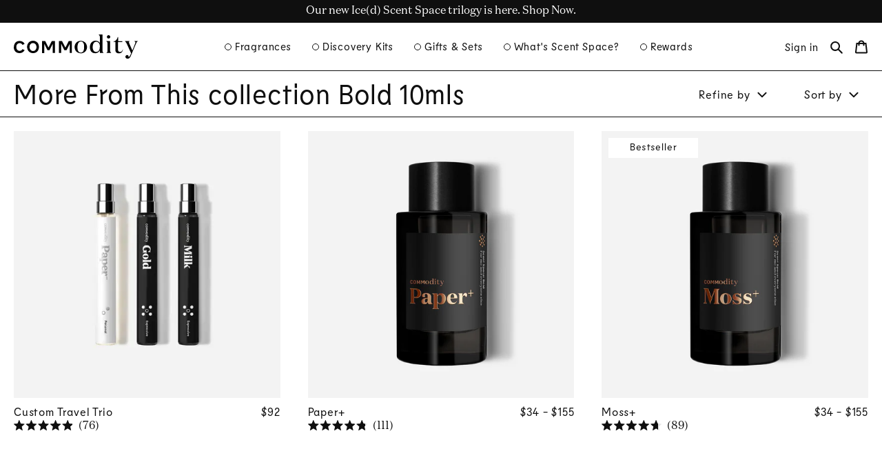

--- FILE ---
content_type: text/html; charset=utf-8
request_url: https://commodityfragrances.com/collections/more-from-this-collection-bold-10mls
body_size: 70089
content:
<!doctype html>
<html class="no-js" lang="en">
  <head>
    <meta charset="utf-8">
    <meta http-equiv="X-UA-Compatible" content="IE=edge">
    <meta name="viewport" content="width=device-width,initial-scale=1">
    <meta name="theme-color" content="">
    <link rel="canonical" href="https://commodityfragrances.com/collections/more-from-this-collection-bold-10mls">

    <!-- GeoTargetly Redirect Code Start -->
    <script>
  (function(g,e,o,t,a,r,ge,tl,y,s){
  g.getElementsByTagName(o)[0].insertAdjacentHTML('afterbegin','<style id="georedirect1758824361685style">body{opacity:0.0 !important;}</style>');
  s=function(){g.getElementById('georedirect1758824361685style').innerHTML='body{opacity:1.0 !important;}';};
  t=g.getElementsByTagName(o)[0];y=g.createElement(e);y.async=true;
  y.src='https://g10498469755.co/gr?id=-Oa15Tu5NtOqbxYtdgn_&refurl='+g.referrer+'&winurl='+encodeURIComponent(window.location);
  t.parentNode.insertBefore(y,t);y.onerror=function(){s()};
  georedirect1758824361685loaded=function(redirect){var to=0;if(redirect){to=5000};
  setTimeout(function(){s();},to)};
  })(document,'script','head');
  </script>
    <!-- GeoTargetly Reirect Code End --><link rel="icon" type="image/png" href="//commodityfragrances.com/cdn/shop/files/favicon-01.png?crop=center&height=32&v=1629751925&width=32"><link rel="preconnect" href="https://fonts.shopifycdn.com" crossorigin><title>More From This collection Bold 10mls &ndash; Commodity Fragrances (US)</title>

    

    

<meta property="og:site_name" content="Commodity Fragrances (US)">
<meta property="og:url" content="https://commodityfragrances.com/collections/more-from-this-collection-bold-10mls">
<meta property="og:title" content="More From This collection Bold 10mls">
<meta property="og:type" content="website">
<meta property="og:description" content="The Modern, American Perfumery that&#39;s rethinking fragrance. Find your scent among bestsellers like Milk, Gold and Book, and choose how far your scent projects with the Personal, Expressive and Bold Scent Spaces."><meta property="og:image" content="http://commodityfragrances.com/cdn/shop/files/Social_Sharing_Image_V1.jpg?v=1734116584">
  <meta property="og:image:secure_url" content="https://commodityfragrances.com/cdn/shop/files/Social_Sharing_Image_V1.jpg?v=1734116584">
  <meta property="og:image:width" content="1200">
  <meta property="og:image:height" content="628"><meta name="twitter:card" content="summary_large_image">
<meta name="twitter:title" content="More From This collection Bold 10mls">
<meta name="twitter:description" content="The Modern, American Perfumery that&#39;s rethinking fragrance. Find your scent among bestsellers like Milk, Gold and Book, and choose how far your scent projects with the Personal, Expressive and Bold Scent Spaces.">

    
    <script src="//commodityfragrances.com/cdn/shop/t/91/assets/constants.js?v=75065914424915113051766413503" defer="defer"></script>
    <script src="//commodityfragrances.com/cdn/shop/t/91/assets/pubsub.js?v=158357773527763999511766413503" defer="defer"></script>
    <script src="//commodityfragrances.com/cdn/shop/t/91/assets/global.js?v=93755333332251959181766415612" defer="defer"></script><script>window.performance && window.performance.mark && window.performance.mark('shopify.content_for_header.start');</script><meta name="google-site-verification" content="8CuzDYQuwwdZBM7rNoWVStRVpNsp8dRVOUpGWGbAJL0">
<meta id="shopify-digital-wallet" name="shopify-digital-wallet" content="/25342935121/digital_wallets/dialog">
<meta name="shopify-checkout-api-token" content="45052772ee2ea490258ede2d5aab1e35">
<meta id="in-context-paypal-metadata" data-shop-id="25342935121" data-venmo-supported="false" data-environment="production" data-locale="en_US" data-paypal-v4="true" data-currency="USD">
<link rel="alternate" type="application/atom+xml" title="Feed" href="/collections/more-from-this-collection-bold-10mls.atom" />
<link rel="alternate" type="application/json+oembed" href="https://commodityfragrances.com/collections/more-from-this-collection-bold-10mls.oembed">
<script async="async" src="/checkouts/internal/preloads.js?locale=en-US"></script>
<link rel="preconnect" href="https://shop.app" crossorigin="anonymous">
<script async="async" src="https://shop.app/checkouts/internal/preloads.js?locale=en-US&shop_id=25342935121" crossorigin="anonymous"></script>
<script id="apple-pay-shop-capabilities" type="application/json">{"shopId":25342935121,"countryCode":"US","currencyCode":"USD","merchantCapabilities":["supports3DS"],"merchantId":"gid:\/\/shopify\/Shop\/25342935121","merchantName":"Commodity Fragrances (US)","requiredBillingContactFields":["postalAddress","email"],"requiredShippingContactFields":["postalAddress","email"],"shippingType":"shipping","supportedNetworks":["visa","masterCard","amex","discover","elo","jcb"],"total":{"type":"pending","label":"Commodity Fragrances (US)","amount":"1.00"},"shopifyPaymentsEnabled":true,"supportsSubscriptions":true}</script>
<script id="shopify-features" type="application/json">{"accessToken":"45052772ee2ea490258ede2d5aab1e35","betas":["rich-media-storefront-analytics"],"domain":"commodityfragrances.com","predictiveSearch":true,"shopId":25342935121,"locale":"en"}</script>
<script>var Shopify = Shopify || {};
Shopify.shop = "commodityus.myshopify.com";
Shopify.locale = "en";
Shopify.currency = {"active":"USD","rate":"1.0"};
Shopify.country = "US";
Shopify.theme = {"name":"Cart drawer Final | 22th Dec 2025","id":183110631743,"schema_name":"Dawn","schema_version":"12.0.0","theme_store_id":null,"role":"main"};
Shopify.theme.handle = "null";
Shopify.theme.style = {"id":null,"handle":null};
Shopify.cdnHost = "commodityfragrances.com/cdn";
Shopify.routes = Shopify.routes || {};
Shopify.routes.root = "/";</script>
<script type="module">!function(o){(o.Shopify=o.Shopify||{}).modules=!0}(window);</script>
<script>!function(o){function n(){var o=[];function n(){o.push(Array.prototype.slice.apply(arguments))}return n.q=o,n}var t=o.Shopify=o.Shopify||{};t.loadFeatures=n(),t.autoloadFeatures=n()}(window);</script>
<script>
  window.ShopifyPay = window.ShopifyPay || {};
  window.ShopifyPay.apiHost = "shop.app\/pay";
  window.ShopifyPay.redirectState = null;
</script>
<script id="shop-js-analytics" type="application/json">{"pageType":"collection"}</script>
<script defer="defer" async type="module" src="//commodityfragrances.com/cdn/shopifycloud/shop-js/modules/v2/client.init-shop-cart-sync_BT-GjEfc.en.esm.js"></script>
<script defer="defer" async type="module" src="//commodityfragrances.com/cdn/shopifycloud/shop-js/modules/v2/chunk.common_D58fp_Oc.esm.js"></script>
<script defer="defer" async type="module" src="//commodityfragrances.com/cdn/shopifycloud/shop-js/modules/v2/chunk.modal_xMitdFEc.esm.js"></script>
<script type="module">
  await import("//commodityfragrances.com/cdn/shopifycloud/shop-js/modules/v2/client.init-shop-cart-sync_BT-GjEfc.en.esm.js");
await import("//commodityfragrances.com/cdn/shopifycloud/shop-js/modules/v2/chunk.common_D58fp_Oc.esm.js");
await import("//commodityfragrances.com/cdn/shopifycloud/shop-js/modules/v2/chunk.modal_xMitdFEc.esm.js");

  window.Shopify.SignInWithShop?.initShopCartSync?.({"fedCMEnabled":true,"windoidEnabled":true});

</script>
<script>
  window.Shopify = window.Shopify || {};
  if (!window.Shopify.featureAssets) window.Shopify.featureAssets = {};
  window.Shopify.featureAssets['shop-js'] = {"shop-cart-sync":["modules/v2/client.shop-cart-sync_DZOKe7Ll.en.esm.js","modules/v2/chunk.common_D58fp_Oc.esm.js","modules/v2/chunk.modal_xMitdFEc.esm.js"],"init-fed-cm":["modules/v2/client.init-fed-cm_B6oLuCjv.en.esm.js","modules/v2/chunk.common_D58fp_Oc.esm.js","modules/v2/chunk.modal_xMitdFEc.esm.js"],"shop-cash-offers":["modules/v2/client.shop-cash-offers_D2sdYoxE.en.esm.js","modules/v2/chunk.common_D58fp_Oc.esm.js","modules/v2/chunk.modal_xMitdFEc.esm.js"],"shop-login-button":["modules/v2/client.shop-login-button_QeVjl5Y3.en.esm.js","modules/v2/chunk.common_D58fp_Oc.esm.js","modules/v2/chunk.modal_xMitdFEc.esm.js"],"pay-button":["modules/v2/client.pay-button_DXTOsIq6.en.esm.js","modules/v2/chunk.common_D58fp_Oc.esm.js","modules/v2/chunk.modal_xMitdFEc.esm.js"],"shop-button":["modules/v2/client.shop-button_DQZHx9pm.en.esm.js","modules/v2/chunk.common_D58fp_Oc.esm.js","modules/v2/chunk.modal_xMitdFEc.esm.js"],"avatar":["modules/v2/client.avatar_BTnouDA3.en.esm.js"],"init-windoid":["modules/v2/client.init-windoid_CR1B-cfM.en.esm.js","modules/v2/chunk.common_D58fp_Oc.esm.js","modules/v2/chunk.modal_xMitdFEc.esm.js"],"init-shop-for-new-customer-accounts":["modules/v2/client.init-shop-for-new-customer-accounts_C_vY_xzh.en.esm.js","modules/v2/client.shop-login-button_QeVjl5Y3.en.esm.js","modules/v2/chunk.common_D58fp_Oc.esm.js","modules/v2/chunk.modal_xMitdFEc.esm.js"],"init-shop-email-lookup-coordinator":["modules/v2/client.init-shop-email-lookup-coordinator_BI7n9ZSv.en.esm.js","modules/v2/chunk.common_D58fp_Oc.esm.js","modules/v2/chunk.modal_xMitdFEc.esm.js"],"init-shop-cart-sync":["modules/v2/client.init-shop-cart-sync_BT-GjEfc.en.esm.js","modules/v2/chunk.common_D58fp_Oc.esm.js","modules/v2/chunk.modal_xMitdFEc.esm.js"],"shop-toast-manager":["modules/v2/client.shop-toast-manager_DiYdP3xc.en.esm.js","modules/v2/chunk.common_D58fp_Oc.esm.js","modules/v2/chunk.modal_xMitdFEc.esm.js"],"init-customer-accounts":["modules/v2/client.init-customer-accounts_D9ZNqS-Q.en.esm.js","modules/v2/client.shop-login-button_QeVjl5Y3.en.esm.js","modules/v2/chunk.common_D58fp_Oc.esm.js","modules/v2/chunk.modal_xMitdFEc.esm.js"],"init-customer-accounts-sign-up":["modules/v2/client.init-customer-accounts-sign-up_iGw4briv.en.esm.js","modules/v2/client.shop-login-button_QeVjl5Y3.en.esm.js","modules/v2/chunk.common_D58fp_Oc.esm.js","modules/v2/chunk.modal_xMitdFEc.esm.js"],"shop-follow-button":["modules/v2/client.shop-follow-button_CqMgW2wH.en.esm.js","modules/v2/chunk.common_D58fp_Oc.esm.js","modules/v2/chunk.modal_xMitdFEc.esm.js"],"checkout-modal":["modules/v2/client.checkout-modal_xHeaAweL.en.esm.js","modules/v2/chunk.common_D58fp_Oc.esm.js","modules/v2/chunk.modal_xMitdFEc.esm.js"],"shop-login":["modules/v2/client.shop-login_D91U-Q7h.en.esm.js","modules/v2/chunk.common_D58fp_Oc.esm.js","modules/v2/chunk.modal_xMitdFEc.esm.js"],"lead-capture":["modules/v2/client.lead-capture_BJmE1dJe.en.esm.js","modules/v2/chunk.common_D58fp_Oc.esm.js","modules/v2/chunk.modal_xMitdFEc.esm.js"],"payment-terms":["modules/v2/client.payment-terms_Ci9AEqFq.en.esm.js","modules/v2/chunk.common_D58fp_Oc.esm.js","modules/v2/chunk.modal_xMitdFEc.esm.js"]};
</script>
<script>(function() {
  var isLoaded = false;
  function asyncLoad() {
    if (isLoaded) return;
    isLoaded = true;
    var urls = ["https:\/\/live.bb.eight-cdn.com\/script.js?shop=commodityus.myshopify.com","https:\/\/hello.zonos.com\/shop-duty-tax\/hello.js?1658857166531\u0026shop=commodityus.myshopify.com","https:\/\/cdn.shopify.com\/s\/files\/1\/0253\/4293\/5121\/t\/33\/assets\/zendesk-embeddable.js?v=1660066415\u0026shop=commodityus.myshopify.com","\/\/cdn.shopify.com\/proxy\/791ad0acc5c8f90b1b8b17bec497d0f324d32738f561a184506b86a7bc00728f\/feed.mulwi.com\/js\/init.js?shop=commodityus.myshopify.com\u0026sp-cache-control=cHVibGljLCBtYXgtYWdlPTkwMA","https:\/\/dr4qe3ddw9y32.cloudfront.net\/awin-shopify-integration-code.js?aid=19581\u0026v=shopifyApp_4.2.0\u0026ts=1695308999628\u0026shop=commodityus.myshopify.com","https:\/\/intg.snapchat.com\/shopify\/shopify-scevent-init.js?id=9fcb9cb1-bd49-47f7-8a7a-e55cf7318b14\u0026shop=commodityus.myshopify.com","https:\/\/cdn.nfcube.com\/instafeed-714351cb3e37056ff3d3c06115773c5c.js?shop=commodityus.myshopify.com","https:\/\/cdn.attn.tv\/commodity\/dtag.js?shop=commodityus.myshopify.com","\/\/cdn.shopify.com\/proxy\/026dd231e942f7e9d098d444703060286e65e98c216a34b27cbe6934385d9f90\/cdn.bogos.io\/script_tag\/secomapp.scripttag.js?shop=commodityus.myshopify.com\u0026sp-cache-control=cHVibGljLCBtYXgtYWdlPTkwMA"];
    for (var i = 0; i < urls.length; i++) {
      var s = document.createElement('script');
      s.type = 'text/javascript';
      s.async = true;
      s.src = urls[i];
      var x = document.getElementsByTagName('script')[0];
      x.parentNode.insertBefore(s, x);
    }
  };
  if(window.attachEvent) {
    window.attachEvent('onload', asyncLoad);
  } else {
    window.addEventListener('load', asyncLoad, false);
  }
})();</script>
<script id="__st">var __st={"a":25342935121,"offset":-18000,"reqid":"6bee22af-de3b-4a64-9518-1b58fcd8ec1e-1769318739","pageurl":"commodityfragrances.com\/collections\/more-from-this-collection-bold-10mls","u":"a9a22946d083","p":"collection","rtyp":"collection","rid":465047191871};</script>
<script>window.ShopifyPaypalV4VisibilityTracking = true;</script>
<script id="captcha-bootstrap">!function(){'use strict';const t='contact',e='account',n='new_comment',o=[[t,t],['blogs',n],['comments',n],[t,'customer']],c=[[e,'customer_login'],[e,'guest_login'],[e,'recover_customer_password'],[e,'create_customer']],r=t=>t.map((([t,e])=>`form[action*='/${t}']:not([data-nocaptcha='true']) input[name='form_type'][value='${e}']`)).join(','),a=t=>()=>t?[...document.querySelectorAll(t)].map((t=>t.form)):[];function s(){const t=[...o],e=r(t);return a(e)}const i='password',u='form_key',d=['recaptcha-v3-token','g-recaptcha-response','h-captcha-response',i],f=()=>{try{return window.sessionStorage}catch{return}},m='__shopify_v',_=t=>t.elements[u];function p(t,e,n=!1){try{const o=window.sessionStorage,c=JSON.parse(o.getItem(e)),{data:r}=function(t){const{data:e,action:n}=t;return t[m]||n?{data:e,action:n}:{data:t,action:n}}(c);for(const[e,n]of Object.entries(r))t.elements[e]&&(t.elements[e].value=n);n&&o.removeItem(e)}catch(o){console.error('form repopulation failed',{error:o})}}const l='form_type',E='cptcha';function T(t){t.dataset[E]=!0}const w=window,h=w.document,L='Shopify',v='ce_forms',y='captcha';let A=!1;((t,e)=>{const n=(g='f06e6c50-85a8-45c8-87d0-21a2b65856fe',I='https://cdn.shopify.com/shopifycloud/storefront-forms-hcaptcha/ce_storefront_forms_captcha_hcaptcha.v1.5.2.iife.js',D={infoText:'Protected by hCaptcha',privacyText:'Privacy',termsText:'Terms'},(t,e,n)=>{const o=w[L][v],c=o.bindForm;if(c)return c(t,g,e,D).then(n);var r;o.q.push([[t,g,e,D],n]),r=I,A||(h.body.append(Object.assign(h.createElement('script'),{id:'captcha-provider',async:!0,src:r})),A=!0)});var g,I,D;w[L]=w[L]||{},w[L][v]=w[L][v]||{},w[L][v].q=[],w[L][y]=w[L][y]||{},w[L][y].protect=function(t,e){n(t,void 0,e),T(t)},Object.freeze(w[L][y]),function(t,e,n,w,h,L){const[v,y,A,g]=function(t,e,n){const i=e?o:[],u=t?c:[],d=[...i,...u],f=r(d),m=r(i),_=r(d.filter((([t,e])=>n.includes(e))));return[a(f),a(m),a(_),s()]}(w,h,L),I=t=>{const e=t.target;return e instanceof HTMLFormElement?e:e&&e.form},D=t=>v().includes(t);t.addEventListener('submit',(t=>{const e=I(t);if(!e)return;const n=D(e)&&!e.dataset.hcaptchaBound&&!e.dataset.recaptchaBound,o=_(e),c=g().includes(e)&&(!o||!o.value);(n||c)&&t.preventDefault(),c&&!n&&(function(t){try{if(!f())return;!function(t){const e=f();if(!e)return;const n=_(t);if(!n)return;const o=n.value;o&&e.removeItem(o)}(t);const e=Array.from(Array(32),(()=>Math.random().toString(36)[2])).join('');!function(t,e){_(t)||t.append(Object.assign(document.createElement('input'),{type:'hidden',name:u})),t.elements[u].value=e}(t,e),function(t,e){const n=f();if(!n)return;const o=[...t.querySelectorAll(`input[type='${i}']`)].map((({name:t})=>t)),c=[...d,...o],r={};for(const[a,s]of new FormData(t).entries())c.includes(a)||(r[a]=s);n.setItem(e,JSON.stringify({[m]:1,action:t.action,data:r}))}(t,e)}catch(e){console.error('failed to persist form',e)}}(e),e.submit())}));const S=(t,e)=>{t&&!t.dataset[E]&&(n(t,e.some((e=>e===t))),T(t))};for(const o of['focusin','change'])t.addEventListener(o,(t=>{const e=I(t);D(e)&&S(e,y())}));const B=e.get('form_key'),M=e.get(l),P=B&&M;t.addEventListener('DOMContentLoaded',(()=>{const t=y();if(P)for(const e of t)e.elements[l].value===M&&p(e,B);[...new Set([...A(),...v().filter((t=>'true'===t.dataset.shopifyCaptcha))])].forEach((e=>S(e,t)))}))}(h,new URLSearchParams(w.location.search),n,t,e,['guest_login'])})(!0,!0)}();</script>
<script integrity="sha256-4kQ18oKyAcykRKYeNunJcIwy7WH5gtpwJnB7kiuLZ1E=" data-source-attribution="shopify.loadfeatures" defer="defer" src="//commodityfragrances.com/cdn/shopifycloud/storefront/assets/storefront/load_feature-a0a9edcb.js" crossorigin="anonymous"></script>
<script crossorigin="anonymous" defer="defer" src="//commodityfragrances.com/cdn/shopifycloud/storefront/assets/shopify_pay/storefront-65b4c6d7.js?v=20250812"></script>
<script data-source-attribution="shopify.dynamic_checkout.dynamic.init">var Shopify=Shopify||{};Shopify.PaymentButton=Shopify.PaymentButton||{isStorefrontPortableWallets:!0,init:function(){window.Shopify.PaymentButton.init=function(){};var t=document.createElement("script");t.src="https://commodityfragrances.com/cdn/shopifycloud/portable-wallets/latest/portable-wallets.en.js",t.type="module",document.head.appendChild(t)}};
</script>
<script data-source-attribution="shopify.dynamic_checkout.buyer_consent">
  function portableWalletsHideBuyerConsent(e){var t=document.getElementById("shopify-buyer-consent"),n=document.getElementById("shopify-subscription-policy-button");t&&n&&(t.classList.add("hidden"),t.setAttribute("aria-hidden","true"),n.removeEventListener("click",e))}function portableWalletsShowBuyerConsent(e){var t=document.getElementById("shopify-buyer-consent"),n=document.getElementById("shopify-subscription-policy-button");t&&n&&(t.classList.remove("hidden"),t.removeAttribute("aria-hidden"),n.addEventListener("click",e))}window.Shopify?.PaymentButton&&(window.Shopify.PaymentButton.hideBuyerConsent=portableWalletsHideBuyerConsent,window.Shopify.PaymentButton.showBuyerConsent=portableWalletsShowBuyerConsent);
</script>
<script data-source-attribution="shopify.dynamic_checkout.cart.bootstrap">document.addEventListener("DOMContentLoaded",(function(){function t(){return document.querySelector("shopify-accelerated-checkout-cart, shopify-accelerated-checkout")}if(t())Shopify.PaymentButton.init();else{new MutationObserver((function(e,n){t()&&(Shopify.PaymentButton.init(),n.disconnect())})).observe(document.body,{childList:!0,subtree:!0})}}));
</script>
<link id="shopify-accelerated-checkout-styles" rel="stylesheet" media="screen" href="https://commodityfragrances.com/cdn/shopifycloud/portable-wallets/latest/accelerated-checkout-backwards-compat.css" crossorigin="anonymous">
<style id="shopify-accelerated-checkout-cart">
        #shopify-buyer-consent {
  margin-top: 1em;
  display: inline-block;
  width: 100%;
}

#shopify-buyer-consent.hidden {
  display: none;
}

#shopify-subscription-policy-button {
  background: none;
  border: none;
  padding: 0;
  text-decoration: underline;
  font-size: inherit;
  cursor: pointer;
}

#shopify-subscription-policy-button::before {
  box-shadow: none;
}

      </style>
<script id="sections-script" data-sections="header" defer="defer" src="//commodityfragrances.com/cdn/shop/t/91/compiled_assets/scripts.js?v=46448"></script>
<script>window.performance && window.performance.mark && window.performance.mark('shopify.content_for_header.end');</script>



    <style data-shopify>
      .js body.loading {
        opacity: 0;
      }
        
      
        @font-face {
          font-family: "Lemur";
          font-weight: 400;
          font-display: swap;
          src: url(//commodityfragrances.com/cdn/shop/files/Lemur-Regular.woff?v=8002263474035773388) format("woff");
        }       
        
        @font-face {
          font-family: "Lemur";
          font-weight: 600;
          font-display: swap;
          src: url(//commodityfragrances.com/cdn/shop/files/Lemur-Bold.woff?v=3132534797710765609) format("woff");
        }
      

      
        @font-face {
          font-family: "Domaine";
          font-weight: 400;
          font-display: swap;
          font-style: normal;
          src: url(//commodityfragrances.com/cdn/shop/files/Domaine-Regular.woff?v=11799794987436089077) format("woff");
        }
        @font-face {
          font-family: "Domaine";
          font-weight: 400;
          font-display: swap;
          font-style: italic;
          src: url(//commodityfragrances.com/cdn/shop/files/Domaine-Regular-Italic.woff?v=13258675619703990292) format("woff");
        }
        @font-face {
          font-family: "Domaine";
          font-weight: 600;
          font-display: swap;
          src: url(//commodityfragrances.com/cdn/shop/files/Domaine-Black.woff?v=16456326328433106630) format("woff");
        }
      

      

      
        

      
        :root,
        .color-background-1 {
          --color-background: 255,255,255;
        
          --gradient-background: #ffffff;
        

        

        --color-foreground: 18,18,18;
        --color-background-contrast: 191,191,191;
        --color-shadow: 18,18,18;
        --color-button: 18,18,18;
        --color-button-text: 255,255,255;
        --color-secondary-button: 255,255,255;
        --color-secondary-button-text: 18,18,18;
        --color-link: 18,18,18;
        --color-badge-foreground: 18,18,18;
        --color-badge-background: 255,255,255;
        --color-badge-border: 18,18,18;
        --payment-terms-background-color: rgb(255 255 255);
      }
      
        
        .color-background-2 {
          --color-background: 243,243,243;
        
          --gradient-background: #f3f3f3;
        

        

        --color-foreground: 18,18,18;
        --color-background-contrast: 179,179,179;
        --color-shadow: 18,18,18;
        --color-button: 18,18,18;
        --color-button-text: 243,243,243;
        --color-secondary-button: 243,243,243;
        --color-secondary-button-text: 18,18,18;
        --color-link: 18,18,18;
        --color-badge-foreground: 18,18,18;
        --color-badge-background: 243,243,243;
        --color-badge-border: 18,18,18;
        --payment-terms-background-color: rgb(243 243 243);
      }
      
        
        .color-inverse {
          --color-background: 36,40,51;
        
          --gradient-background: #242833;
        

        

        --color-foreground: 255,255,255;
        --color-background-contrast: 47,52,66;
        --color-shadow: 18,18,18;
        --color-button: 255,255,255;
        --color-button-text: 0,0,0;
        --color-secondary-button: 36,40,51;
        --color-secondary-button-text: 255,255,255;
        --color-link: 255,255,255;
        --color-badge-foreground: 255,255,255;
        --color-badge-background: 36,40,51;
        --color-badge-border: 255,255,255;
        --payment-terms-background-color: rgb(36 40 51);
      }
      
        
        .color-accent-1 {
          --color-background: 18,18,18;
        
          --gradient-background: #121212;
        

        

        --color-foreground: 255,255,255;
        --color-background-contrast: 146,146,146;
        --color-shadow: 18,18,18;
        --color-button: 255,255,255;
        --color-button-text: 18,18,18;
        --color-secondary-button: 18,18,18;
        --color-secondary-button-text: 255,255,255;
        --color-link: 255,255,255;
        --color-badge-foreground: 255,255,255;
        --color-badge-background: 18,18,18;
        --color-badge-border: 255,255,255;
        --payment-terms-background-color: rgb(18 18 18);
      }
      
        
        .color-accent-2 {
          --color-background: 51,79,180;
        
          --gradient-background: #334fb4;
        

        

        --color-foreground: 255,255,255;
        --color-background-contrast: 23,35,81;
        --color-shadow: 18,18,18;
        --color-button: 255,255,255;
        --color-button-text: 51,79,180;
        --color-secondary-button: 51,79,180;
        --color-secondary-button-text: 255,255,255;
        --color-link: 255,255,255;
        --color-badge-foreground: 255,255,255;
        --color-badge-background: 51,79,180;
        --color-badge-border: 255,255,255;
        --payment-terms-background-color: rgb(51 79 180);
      }
      
        
        .color-scheme-8ff2a04c-161e-461b-b357-3288c8b022f4 {
          --color-background: 0,0,0;
        
          --gradient-background: #000000;
        

        

        --color-foreground: 255,255,255;
        --color-background-contrast: 128,128,128;
        --color-shadow: 255,255,255;
        --color-button: 255,255,255;
        --color-button-text: 255,255,255;
        --color-secondary-button: 0,0,0;
        --color-secondary-button-text: 18,18,18;
        --color-link: 18,18,18;
        --color-badge-foreground: 255,255,255;
        --color-badge-background: 0,0,0;
        --color-badge-border: 255,255,255;
        --payment-terms-background-color: rgb(0 0 0);
      }
      

      , .color-background-1, .color-background-2, .color-inverse, .color-accent-1, .color-accent-2, .color-scheme-8ff2a04c-161e-461b-b357-3288c8b022f4 {
        color: rgba(var(--color-foreground), 0.75);
        background-color: rgb(var(--color-background));
      }

      :root {
        
          --font-body-family: Domaine;
          --font-body-style: normal;
          --font-body-weight: 400;
          --font-body-weight-bold: 600;
        

        
          --font-heading-family: Lemur;
          --font-heading-style: normal;
          --font-heading-weight: 400;
          --font-heading-weight-bold: 600;
        

        --font-body-scale: 1.0;
        --font-heading-scale: 1.0;

        --media-padding: px;
        --media-border-opacity: 0.05;
        --media-border-width: 0px;
        --media-radius: 0px;
        --media-shadow-opacity: 0.0;
        --media-shadow-horizontal-offset: 0px;
        --media-shadow-vertical-offset: 4px;
        --media-shadow-blur-radius: 5px;
        --media-shadow-visible: 0;

        --page-width: 132rem;
        --page-width-margin: 0rem;

        --product-card-image-padding: 0.0rem;
        --product-card-corner-radius: 0.0rem;
        --product-card-border-width: 0.0rem;
        --product-card-border-opacity: 0.1;
        --product-card-shadow-opacity: 0.0;
        --product-card-shadow-visible: 0;
        --product-card-shadow-horizontal-offset: 0.0rem;
        --product-card-shadow-vertical-offset: 0.4rem;
        --product-card-shadow-blur-radius: 0.5rem;

        --collection-card-image-padding: 0.0rem;
        --collection-card-corner-radius: 0.0rem;
        --collection-card-text-alignment: left;
        --collection-card-border-width: 0.0rem;
        --collection-card-border-opacity: 0.1;
        --collection-card-shadow-opacity: 0.0;
        --collection-card-shadow-visible: 0;
        --collection-card-shadow-horizontal-offset: 0.0rem;
        --collection-card-shadow-vertical-offset: 0.4rem;
        --collection-card-shadow-blur-radius: 0.5rem;

        --blog-card-image-padding: 0.0rem;
        --blog-card-corner-radius: 0.0rem;
        --blog-card-text-alignment: left;
        --blog-card-border-width: 0.1rem;
        --blog-card-border-opacity: 1.0;
        --blog-card-shadow-opacity: 0.0;
        --blog-card-shadow-visible: 0;
        --blog-card-shadow-horizontal-offset: 0.0rem;
        --blog-card-shadow-vertical-offset: 0.4rem;
        --blog-card-shadow-blur-radius: 0.5rem;

        --badge-corner-radius: 4.0rem;

        --popup-border-width: 1px;
        --popup-border-opacity: 1.0;
        --popup-corner-radius: 0px;
        --popup-shadow-opacity: 0.05;
        --popup-shadow-horizontal-offset: 0px;
        --popup-shadow-vertical-offset: 4px;
        --popup-shadow-blur-radius: 5px;

        --drawer-border-width: 1px;
        --drawer-border-opacity: 0.1;
        --drawer-shadow-opacity: 0.0;
        --drawer-shadow-horizontal-offset: 0px;
        --drawer-shadow-vertical-offset: 4px;
        --drawer-shadow-blur-radius: 5px;

        --spacing-sections-desktop: 0px;
        --spacing-sections-mobile: 0px;

        --grid-desktop-vertical-spacing: 35px;
        --grid-desktop-horizontal-spacing: 20px;
        --grid-mobile-vertical-spacing: 35px;
        --grid-mobile-horizontal-spacing: 15px;

        --text-boxes-border-opacity: 0.1;
        --text-boxes-border-width: 0px;
        --text-boxes-radius: 0px;
        --text-boxes-shadow-opacity: 0.0;
        --text-boxes-shadow-visible: 0;
        --text-boxes-shadow-horizontal-offset: 0px;
        --text-boxes-shadow-vertical-offset: 4px;
        --text-boxes-shadow-blur-radius: 5px;

        --buttons-radius: 0px;
        --buttons-radius-outset: 0px;
        --buttons-border-width: 1px;
        --buttons-border-opacity: 1.0;
        --buttons-shadow-opacity: 0.0;
        --buttons-shadow-visible: 0;
        --buttons-shadow-horizontal-offset: 0px;
        --buttons-shadow-vertical-offset: 4px;
        --buttons-shadow-blur-radius: 5px;
        --buttons-border-offset: 0px;
        --buttons-fixed-width: 310px;

        --inputs-border-width: 1px;
        --inputs-shadow-opacity: 0.0;
        --inputs-shadow-horizontal-offset: 0px;
        --inputs-margin-offset: 0px;
        --inputs-shadow-vertical-offset: 4px;
        --inputs-shadow-blur-radius: 5px;
        --inputs-radius-outset: 0px;

        --gutter-site: 20px;
        --gutter-site-mobile: 20px;
        --gutter-content-top-bottom: 40px;
        --gutter-content-left-right: 74px;
        --gutter-content-top-bottom-mobile: 40px;

        --site-logo-width: 180px;
        --site-logo-width-mobile: 130px;

        
        --color-text: 15,15,15;
        --color-body-text: 15,15,15;
        --color-body-text-secondary: 135,135,135;
        --color-sale-text: 250,69,69;
        --color-text-field: 255,255,255;
        --color-text-field-text: 15,15,15;

        
        --color-header-bg: 255,255,255;
        --color-header-navigation-bg: 255,255,255;
        --color-header-navigation-text: 15,15,15;
        --color-header-navigation-dropdown-text: 255,255,255;
        --color-header-navigation-dropdown-bg: 15,15,15;

        
        --color-mobile-nav-text: 255,255,255;
        --color-mobile-nav-bg: 15,15,15;

        
        --color-footer-text: 255,255,255;
        --color-footer-bg: 66,66,66;
        --color-footer-copy: 207,207,207;

        
        --color-button-primary: 15,15,15;
        --color-button-primary-text: 255,255,255;   

        --color-button: var(--color-button-primary);
        --color-button-text: var(--color-button-primary-text);
        --color-secondary-button: var(--color-button-primary-text);
        --color-secondary-button-text: var(--color-button-primary);

        
        --color-overlay-title-text: 255,255,255;
        --color-image-overlay: 243,243,243;
        --opacity-image-overlay: 0.4;

        
        --color-border: 15,15,15;
        --color-border-form: 15,15,15;
       
        
        --color-body: 255,255,255;
        --color-bg: 255,255,255;

        
        --color-product-image-background: 243,243,243;
        --color-product-quantity-alert: 255,90,68;
        --color-product-card-label: 15,15,15;
        --color-product-card-label-bg: 255,255,255;
        --color-product-card-quick-add-label: 15,15,15;
        --color-product-card-quick-add-bg: 255,255,255;

        
        --hover-opacity: 0.75;

        
        --color-black: 0,0,0;
        --color-white: 255,255,255;
        --color-cart-quantity-selector-border: 243,243,243;
        --color-cart-details-shipping: 142,142,142;
        
      }

      *,
      *::before,
      *::after {
        box-sizing: border-box;
        outline: none;
      }

      html {
        box-sizing: border-box;
        font-size: calc(var(--font-body-scale) * 62.5%);
        height: 100%;
      }

      body {
        display: grid;
        grid-template-rows: auto auto 1fr auto;
        grid-template-columns: 100%;
        min-height: 100%;
        transition: opacity ease-in-out var(--duration-default);
      }

      body, 
      input, 
      textarea, 
      button, 
      select {
        margin: 0;
        font-size: 1.6rem;
        line-height: calc(1 + 0.4 / var(--font-body-scale));
        font-family: var(--font-body-family);
        font-style: var(--font-body-style);
        font-weight: var(--font-body-weight);
        color: rgb(var(--color-body-text));
      }

    </style>

    <link href="//commodityfragrances.com/cdn/shop/t/91/assets/base.css?v=164960507630924633481766414209" rel="stylesheet" type="text/css" media="all" />
    <link href="//commodityfragrances.com/cdn/shop/t/91/assets/property-classes.css?v=136445164963645666341766413503" rel="stylesheet" type="text/css" media="all" />
<link rel="preload" as="font" href="//commodityfragrances.com/cdn/fonts/montserrat/montserrat_n4.81949fa0ac9fd2021e16436151e8eaa539321637.woff2" type="font/woff2" crossorigin><link rel="preload" as="font" href="//commodityfragrances.com/cdn/fonts/montserrat/montserrat_n5.07ef3781d9c78c8b93c98419da7ad4fbeebb6635.woff2" type="font/woff2" crossorigin><link href="//commodityfragrances.com/cdn/shop/t/91/assets/component-localization-form.css?v=114896407041110599561766413503" rel="stylesheet" type="text/css" media="all" />
      <script src="//commodityfragrances.com/cdn/shop/t/91/assets/localization-form.js?v=161644695336821385561766413503" defer="defer"></script><link
        rel="stylesheet"
        href="//commodityfragrances.com/cdn/shop/t/91/assets/component-predictive-search.css?v=133747895016075569331766413503"
        media="print"
        onload="this.media='all'"
      ><script>
      document.documentElement.className = document.documentElement.className.replace('no-js', 'js');
      if (Shopify.designMode) {
        document.documentElement.classList.add('shopify-design-mode');
      }
    </script>

    
    <link href="//commodityfragrances.com/cdn/shop/t/91/assets/swiper-bundle.min.css?v=32465757139288828481767790242" rel="stylesheet" type="text/css" media="all" />
    <script src="//commodityfragrances.com/cdn/shop/t/91/assets/swiper-bundle.min.js?v=63132716323527494741767790242" defer="defer"></script>
  <!-- BEGIN app block: shopify://apps/bundle-builder-kitenzo/blocks/bundle-page-redirect/78802baf-205d-4d1d-908c-fae911f24e36 -->


<!-- END app block --><!-- BEGIN app block: shopify://apps/klaviyo-email-marketing-sms/blocks/klaviyo-onsite-embed/2632fe16-c075-4321-a88b-50b567f42507 -->












  <script async src="https://static.klaviyo.com/onsite/js/R6dszL/klaviyo.js?company_id=R6dszL"></script>
  <script>!function(){if(!window.klaviyo){window._klOnsite=window._klOnsite||[];try{window.klaviyo=new Proxy({},{get:function(n,i){return"push"===i?function(){var n;(n=window._klOnsite).push.apply(n,arguments)}:function(){for(var n=arguments.length,o=new Array(n),w=0;w<n;w++)o[w]=arguments[w];var t="function"==typeof o[o.length-1]?o.pop():void 0,e=new Promise((function(n){window._klOnsite.push([i].concat(o,[function(i){t&&t(i),n(i)}]))}));return e}}})}catch(n){window.klaviyo=window.klaviyo||[],window.klaviyo.push=function(){var n;(n=window._klOnsite).push.apply(n,arguments)}}}}();</script>

  




  <script>
    window.klaviyoReviewsProductDesignMode = false
  </script>



  <!-- BEGIN app snippet: customer-hub-data --><script>
  if (!window.customerHub) {
    window.customerHub = {};
  }
  window.customerHub.storefrontRoutes = {
    login: "/account/login?return_url=%2F%23k-hub",
    register: "/account/register?return_url=%2F%23k-hub",
    logout: "/account/logout",
    profile: "/account",
    addresses: "/account/addresses",
  };
  
  window.customerHub.userId = null;
  
  window.customerHub.storeDomain = "commodityus.myshopify.com";

  

  
    window.customerHub.storeLocale = {
        currentLanguage: 'en',
        currentCountry: 'US',
        availableLanguages: [
          
            {
              iso_code: 'en',
              endonym_name: 'English'
            }
          
        ],
        availableCountries: [
          
            {
              iso_code: 'AF',
              name: 'Afghanistan',
              currency_code: 'AFN'
            },
          
            {
              iso_code: 'AX',
              name: 'Åland Islands',
              currency_code: 'EUR'
            },
          
            {
              iso_code: 'AL',
              name: 'Albania',
              currency_code: 'ALL'
            },
          
            {
              iso_code: 'DZ',
              name: 'Algeria',
              currency_code: 'DZD'
            },
          
            {
              iso_code: 'AD',
              name: 'Andorra',
              currency_code: 'EUR'
            },
          
            {
              iso_code: 'AO',
              name: 'Angola',
              currency_code: 'USD'
            },
          
            {
              iso_code: 'AI',
              name: 'Anguilla',
              currency_code: 'XCD'
            },
          
            {
              iso_code: 'AG',
              name: 'Antigua &amp; Barbuda',
              currency_code: 'XCD'
            },
          
            {
              iso_code: 'AR',
              name: 'Argentina',
              currency_code: 'USD'
            },
          
            {
              iso_code: 'AM',
              name: 'Armenia',
              currency_code: 'AMD'
            },
          
            {
              iso_code: 'AW',
              name: 'Aruba',
              currency_code: 'AWG'
            },
          
            {
              iso_code: 'AU',
              name: 'Australia',
              currency_code: 'AUD'
            },
          
            {
              iso_code: 'AT',
              name: 'Austria',
              currency_code: 'EUR'
            },
          
            {
              iso_code: 'BS',
              name: 'Bahamas',
              currency_code: 'BSD'
            },
          
            {
              iso_code: 'BH',
              name: 'Bahrain',
              currency_code: 'USD'
            },
          
            {
              iso_code: 'BD',
              name: 'Bangladesh',
              currency_code: 'BDT'
            },
          
            {
              iso_code: 'BB',
              name: 'Barbados',
              currency_code: 'BBD'
            },
          
            {
              iso_code: 'BY',
              name: 'Belarus',
              currency_code: 'USD'
            },
          
            {
              iso_code: 'BE',
              name: 'Belgium',
              currency_code: 'EUR'
            },
          
            {
              iso_code: 'BZ',
              name: 'Belize',
              currency_code: 'BZD'
            },
          
            {
              iso_code: 'BJ',
              name: 'Benin',
              currency_code: 'XOF'
            },
          
            {
              iso_code: 'BM',
              name: 'Bermuda',
              currency_code: 'USD'
            },
          
            {
              iso_code: 'BT',
              name: 'Bhutan',
              currency_code: 'USD'
            },
          
            {
              iso_code: 'BO',
              name: 'Bolivia',
              currency_code: 'BOB'
            },
          
            {
              iso_code: 'BA',
              name: 'Bosnia &amp; Herzegovina',
              currency_code: 'BAM'
            },
          
            {
              iso_code: 'BW',
              name: 'Botswana',
              currency_code: 'BWP'
            },
          
            {
              iso_code: 'BV',
              name: 'Bouvet Island',
              currency_code: 'USD'
            },
          
            {
              iso_code: 'IO',
              name: 'British Indian Ocean Territory',
              currency_code: 'USD'
            },
          
            {
              iso_code: 'VG',
              name: 'British Virgin Islands',
              currency_code: 'USD'
            },
          
            {
              iso_code: 'BN',
              name: 'Brunei',
              currency_code: 'BND'
            },
          
            {
              iso_code: 'BG',
              name: 'Bulgaria',
              currency_code: 'EUR'
            },
          
            {
              iso_code: 'BF',
              name: 'Burkina Faso',
              currency_code: 'XOF'
            },
          
            {
              iso_code: 'BI',
              name: 'Burundi',
              currency_code: 'BIF'
            },
          
            {
              iso_code: 'KH',
              name: 'Cambodia',
              currency_code: 'KHR'
            },
          
            {
              iso_code: 'CM',
              name: 'Cameroon',
              currency_code: 'XAF'
            },
          
            {
              iso_code: 'CA',
              name: 'Canada',
              currency_code: 'CAD'
            },
          
            {
              iso_code: 'CV',
              name: 'Cape Verde',
              currency_code: 'CVE'
            },
          
            {
              iso_code: 'BQ',
              name: 'Caribbean Netherlands',
              currency_code: 'USD'
            },
          
            {
              iso_code: 'KY',
              name: 'Cayman Islands',
              currency_code: 'KYD'
            },
          
            {
              iso_code: 'CF',
              name: 'Central African Republic',
              currency_code: 'XAF'
            },
          
            {
              iso_code: 'TD',
              name: 'Chad',
              currency_code: 'XAF'
            },
          
            {
              iso_code: 'CL',
              name: 'Chile',
              currency_code: 'USD'
            },
          
            {
              iso_code: 'CN',
              name: 'China',
              currency_code: 'CNY'
            },
          
            {
              iso_code: 'CX',
              name: 'Christmas Island',
              currency_code: 'AUD'
            },
          
            {
              iso_code: 'CC',
              name: 'Cocos (Keeling) Islands',
              currency_code: 'AUD'
            },
          
            {
              iso_code: 'CO',
              name: 'Colombia',
              currency_code: 'USD'
            },
          
            {
              iso_code: 'KM',
              name: 'Comoros',
              currency_code: 'KMF'
            },
          
            {
              iso_code: 'CG',
              name: 'Congo - Brazzaville',
              currency_code: 'XAF'
            },
          
            {
              iso_code: 'CD',
              name: 'Congo - Kinshasa',
              currency_code: 'CDF'
            },
          
            {
              iso_code: 'CK',
              name: 'Cook Islands',
              currency_code: 'NZD'
            },
          
            {
              iso_code: 'CR',
              name: 'Costa Rica',
              currency_code: 'CRC'
            },
          
            {
              iso_code: 'CI',
              name: 'Côte d’Ivoire',
              currency_code: 'XOF'
            },
          
            {
              iso_code: 'HR',
              name: 'Croatia',
              currency_code: 'EUR'
            },
          
            {
              iso_code: 'CW',
              name: 'Curaçao',
              currency_code: 'ANG'
            },
          
            {
              iso_code: 'CY',
              name: 'Cyprus',
              currency_code: 'EUR'
            },
          
            {
              iso_code: 'CZ',
              name: 'Czechia',
              currency_code: 'CZK'
            },
          
            {
              iso_code: 'DK',
              name: 'Denmark',
              currency_code: 'DKK'
            },
          
            {
              iso_code: 'DJ',
              name: 'Djibouti',
              currency_code: 'DJF'
            },
          
            {
              iso_code: 'DM',
              name: 'Dominica',
              currency_code: 'XCD'
            },
          
            {
              iso_code: 'DO',
              name: 'Dominican Republic',
              currency_code: 'DOP'
            },
          
            {
              iso_code: 'EC',
              name: 'Ecuador',
              currency_code: 'USD'
            },
          
            {
              iso_code: 'EG',
              name: 'Egypt',
              currency_code: 'EGP'
            },
          
            {
              iso_code: 'SV',
              name: 'El Salvador',
              currency_code: 'USD'
            },
          
            {
              iso_code: 'GQ',
              name: 'Equatorial Guinea',
              currency_code: 'XAF'
            },
          
            {
              iso_code: 'ER',
              name: 'Eritrea',
              currency_code: 'USD'
            },
          
            {
              iso_code: 'EE',
              name: 'Estonia',
              currency_code: 'EUR'
            },
          
            {
              iso_code: 'SZ',
              name: 'Eswatini',
              currency_code: 'USD'
            },
          
            {
              iso_code: 'ET',
              name: 'Ethiopia',
              currency_code: 'ETB'
            },
          
            {
              iso_code: 'FK',
              name: 'Falkland Islands',
              currency_code: 'FKP'
            },
          
            {
              iso_code: 'FO',
              name: 'Faroe Islands',
              currency_code: 'DKK'
            },
          
            {
              iso_code: 'FJ',
              name: 'Fiji',
              currency_code: 'FJD'
            },
          
            {
              iso_code: 'FI',
              name: 'Finland',
              currency_code: 'EUR'
            },
          
            {
              iso_code: 'FR',
              name: 'France',
              currency_code: 'EUR'
            },
          
            {
              iso_code: 'GF',
              name: 'French Guiana',
              currency_code: 'EUR'
            },
          
            {
              iso_code: 'PF',
              name: 'French Polynesia',
              currency_code: 'XPF'
            },
          
            {
              iso_code: 'GA',
              name: 'Gabon',
              currency_code: 'XOF'
            },
          
            {
              iso_code: 'GM',
              name: 'Gambia',
              currency_code: 'GMD'
            },
          
            {
              iso_code: 'GE',
              name: 'Georgia',
              currency_code: 'USD'
            },
          
            {
              iso_code: 'DE',
              name: 'Germany',
              currency_code: 'EUR'
            },
          
            {
              iso_code: 'GH',
              name: 'Ghana',
              currency_code: 'USD'
            },
          
            {
              iso_code: 'GI',
              name: 'Gibraltar',
              currency_code: 'GBP'
            },
          
            {
              iso_code: 'GR',
              name: 'Greece',
              currency_code: 'EUR'
            },
          
            {
              iso_code: 'GL',
              name: 'Greenland',
              currency_code: 'DKK'
            },
          
            {
              iso_code: 'GD',
              name: 'Grenada',
              currency_code: 'XCD'
            },
          
            {
              iso_code: 'GP',
              name: 'Guadeloupe',
              currency_code: 'EUR'
            },
          
            {
              iso_code: 'GT',
              name: 'Guatemala',
              currency_code: 'GTQ'
            },
          
            {
              iso_code: 'GG',
              name: 'Guernsey',
              currency_code: 'GBP'
            },
          
            {
              iso_code: 'GN',
              name: 'Guinea',
              currency_code: 'GNF'
            },
          
            {
              iso_code: 'GW',
              name: 'Guinea-Bissau',
              currency_code: 'XOF'
            },
          
            {
              iso_code: 'GY',
              name: 'Guyana',
              currency_code: 'GYD'
            },
          
            {
              iso_code: 'HT',
              name: 'Haiti',
              currency_code: 'USD'
            },
          
            {
              iso_code: 'HM',
              name: 'Heard &amp; McDonald Islands',
              currency_code: 'AUD'
            },
          
            {
              iso_code: 'HN',
              name: 'Honduras',
              currency_code: 'HNL'
            },
          
            {
              iso_code: 'HK',
              name: 'Hong Kong SAR',
              currency_code: 'HKD'
            },
          
            {
              iso_code: 'HU',
              name: 'Hungary',
              currency_code: 'HUF'
            },
          
            {
              iso_code: 'IS',
              name: 'Iceland',
              currency_code: 'ISK'
            },
          
            {
              iso_code: 'IN',
              name: 'India',
              currency_code: 'INR'
            },
          
            {
              iso_code: 'ID',
              name: 'Indonesia',
              currency_code: 'IDR'
            },
          
            {
              iso_code: 'IQ',
              name: 'Iraq',
              currency_code: 'USD'
            },
          
            {
              iso_code: 'IE',
              name: 'Ireland',
              currency_code: 'EUR'
            },
          
            {
              iso_code: 'IM',
              name: 'Isle of Man',
              currency_code: 'GBP'
            },
          
            {
              iso_code: 'IL',
              name: 'Israel',
              currency_code: 'ILS'
            },
          
            {
              iso_code: 'IT',
              name: 'Italy',
              currency_code: 'EUR'
            },
          
            {
              iso_code: 'JM',
              name: 'Jamaica',
              currency_code: 'JMD'
            },
          
            {
              iso_code: 'JP',
              name: 'Japan',
              currency_code: 'JPY'
            },
          
            {
              iso_code: 'JE',
              name: 'Jersey',
              currency_code: 'USD'
            },
          
            {
              iso_code: 'JO',
              name: 'Jordan',
              currency_code: 'USD'
            },
          
            {
              iso_code: 'KZ',
              name: 'Kazakhstan',
              currency_code: 'KZT'
            },
          
            {
              iso_code: 'KE',
              name: 'Kenya',
              currency_code: 'KES'
            },
          
            {
              iso_code: 'KI',
              name: 'Kiribati',
              currency_code: 'USD'
            },
          
            {
              iso_code: 'XK',
              name: 'Kosovo',
              currency_code: 'EUR'
            },
          
            {
              iso_code: 'KW',
              name: 'Kuwait',
              currency_code: 'USD'
            },
          
            {
              iso_code: 'KG',
              name: 'Kyrgyzstan',
              currency_code: 'KGS'
            },
          
            {
              iso_code: 'LA',
              name: 'Laos',
              currency_code: 'LAK'
            },
          
            {
              iso_code: 'LV',
              name: 'Latvia',
              currency_code: 'EUR'
            },
          
            {
              iso_code: 'LB',
              name: 'Lebanon',
              currency_code: 'LBP'
            },
          
            {
              iso_code: 'LS',
              name: 'Lesotho',
              currency_code: 'USD'
            },
          
            {
              iso_code: 'LR',
              name: 'Liberia',
              currency_code: 'USD'
            },
          
            {
              iso_code: 'LY',
              name: 'Libya',
              currency_code: 'USD'
            },
          
            {
              iso_code: 'LI',
              name: 'Liechtenstein',
              currency_code: 'CHF'
            },
          
            {
              iso_code: 'LT',
              name: 'Lithuania',
              currency_code: 'EUR'
            },
          
            {
              iso_code: 'LU',
              name: 'Luxembourg',
              currency_code: 'EUR'
            },
          
            {
              iso_code: 'MO',
              name: 'Macao SAR',
              currency_code: 'MOP'
            },
          
            {
              iso_code: 'MG',
              name: 'Madagascar',
              currency_code: 'USD'
            },
          
            {
              iso_code: 'MW',
              name: 'Malawi',
              currency_code: 'MWK'
            },
          
            {
              iso_code: 'MY',
              name: 'Malaysia',
              currency_code: 'MYR'
            },
          
            {
              iso_code: 'MV',
              name: 'Maldives',
              currency_code: 'MVR'
            },
          
            {
              iso_code: 'ML',
              name: 'Mali',
              currency_code: 'XOF'
            },
          
            {
              iso_code: 'MT',
              name: 'Malta',
              currency_code: 'EUR'
            },
          
            {
              iso_code: 'MQ',
              name: 'Martinique',
              currency_code: 'EUR'
            },
          
            {
              iso_code: 'MR',
              name: 'Mauritania',
              currency_code: 'USD'
            },
          
            {
              iso_code: 'MU',
              name: 'Mauritius',
              currency_code: 'MUR'
            },
          
            {
              iso_code: 'YT',
              name: 'Mayotte',
              currency_code: 'EUR'
            },
          
            {
              iso_code: 'MX',
              name: 'Mexico',
              currency_code: 'USD'
            },
          
            {
              iso_code: 'MD',
              name: 'Moldova',
              currency_code: 'MDL'
            },
          
            {
              iso_code: 'MC',
              name: 'Monaco',
              currency_code: 'EUR'
            },
          
            {
              iso_code: 'MN',
              name: 'Mongolia',
              currency_code: 'MNT'
            },
          
            {
              iso_code: 'ME',
              name: 'Montenegro',
              currency_code: 'EUR'
            },
          
            {
              iso_code: 'MS',
              name: 'Montserrat',
              currency_code: 'XCD'
            },
          
            {
              iso_code: 'MA',
              name: 'Morocco',
              currency_code: 'MAD'
            },
          
            {
              iso_code: 'MZ',
              name: 'Mozambique',
              currency_code: 'USD'
            },
          
            {
              iso_code: 'MM',
              name: 'Myanmar (Burma)',
              currency_code: 'MMK'
            },
          
            {
              iso_code: 'NA',
              name: 'Namibia',
              currency_code: 'USD'
            },
          
            {
              iso_code: 'NR',
              name: 'Nauru',
              currency_code: 'AUD'
            },
          
            {
              iso_code: 'NP',
              name: 'Nepal',
              currency_code: 'NPR'
            },
          
            {
              iso_code: 'NL',
              name: 'Netherlands',
              currency_code: 'EUR'
            },
          
            {
              iso_code: 'AN',
              name: 'Netherlands Antilles',
              currency_code: 'ANG'
            },
          
            {
              iso_code: 'NC',
              name: 'New Caledonia',
              currency_code: 'XPF'
            },
          
            {
              iso_code: 'NZ',
              name: 'New Zealand',
              currency_code: 'NZD'
            },
          
            {
              iso_code: 'NI',
              name: 'Nicaragua',
              currency_code: 'NIO'
            },
          
            {
              iso_code: 'NE',
              name: 'Niger',
              currency_code: 'XOF'
            },
          
            {
              iso_code: 'NG',
              name: 'Nigeria',
              currency_code: 'NGN'
            },
          
            {
              iso_code: 'NU',
              name: 'Niue',
              currency_code: 'NZD'
            },
          
            {
              iso_code: 'NF',
              name: 'Norfolk Island',
              currency_code: 'AUD'
            },
          
            {
              iso_code: 'MK',
              name: 'North Macedonia',
              currency_code: 'MKD'
            },
          
            {
              iso_code: 'NO',
              name: 'Norway',
              currency_code: 'USD'
            },
          
            {
              iso_code: 'OM',
              name: 'Oman',
              currency_code: 'USD'
            },
          
            {
              iso_code: 'PK',
              name: 'Pakistan',
              currency_code: 'PKR'
            },
          
            {
              iso_code: 'PS',
              name: 'Palestinian Territories',
              currency_code: 'ILS'
            },
          
            {
              iso_code: 'PA',
              name: 'Panama',
              currency_code: 'USD'
            },
          
            {
              iso_code: 'PG',
              name: 'Papua New Guinea',
              currency_code: 'PGK'
            },
          
            {
              iso_code: 'PY',
              name: 'Paraguay',
              currency_code: 'PYG'
            },
          
            {
              iso_code: 'PE',
              name: 'Peru',
              currency_code: 'PEN'
            },
          
            {
              iso_code: 'PN',
              name: 'Pitcairn Islands',
              currency_code: 'NZD'
            },
          
            {
              iso_code: 'PL',
              name: 'Poland',
              currency_code: 'PLN'
            },
          
            {
              iso_code: 'PT',
              name: 'Portugal',
              currency_code: 'EUR'
            },
          
            {
              iso_code: 'QA',
              name: 'Qatar',
              currency_code: 'QAR'
            },
          
            {
              iso_code: 'RE',
              name: 'Réunion',
              currency_code: 'EUR'
            },
          
            {
              iso_code: 'RO',
              name: 'Romania',
              currency_code: 'RON'
            },
          
            {
              iso_code: 'RU',
              name: 'Russia',
              currency_code: 'USD'
            },
          
            {
              iso_code: 'RW',
              name: 'Rwanda',
              currency_code: 'RWF'
            },
          
            {
              iso_code: 'WS',
              name: 'Samoa',
              currency_code: 'WST'
            },
          
            {
              iso_code: 'SM',
              name: 'San Marino',
              currency_code: 'EUR'
            },
          
            {
              iso_code: 'ST',
              name: 'São Tomé &amp; Príncipe',
              currency_code: 'STD'
            },
          
            {
              iso_code: 'SA',
              name: 'Saudi Arabia',
              currency_code: 'SAR'
            },
          
            {
              iso_code: 'SN',
              name: 'Senegal',
              currency_code: 'XOF'
            },
          
            {
              iso_code: 'RS',
              name: 'Serbia',
              currency_code: 'RSD'
            },
          
            {
              iso_code: 'SC',
              name: 'Seychelles',
              currency_code: 'USD'
            },
          
            {
              iso_code: 'SL',
              name: 'Sierra Leone',
              currency_code: 'SLL'
            },
          
            {
              iso_code: 'SG',
              name: 'Singapore',
              currency_code: 'SGD'
            },
          
            {
              iso_code: 'SX',
              name: 'Sint Maarten',
              currency_code: 'ANG'
            },
          
            {
              iso_code: 'SK',
              name: 'Slovakia',
              currency_code: 'EUR'
            },
          
            {
              iso_code: 'SI',
              name: 'Slovenia',
              currency_code: 'EUR'
            },
          
            {
              iso_code: 'SB',
              name: 'Solomon Islands',
              currency_code: 'SBD'
            },
          
            {
              iso_code: 'SO',
              name: 'Somalia',
              currency_code: 'USD'
            },
          
            {
              iso_code: 'ZA',
              name: 'South Africa',
              currency_code: 'USD'
            },
          
            {
              iso_code: 'KR',
              name: 'South Korea',
              currency_code: 'KRW'
            },
          
            {
              iso_code: 'SS',
              name: 'South Sudan',
              currency_code: 'USD'
            },
          
            {
              iso_code: 'ES',
              name: 'Spain',
              currency_code: 'EUR'
            },
          
            {
              iso_code: 'LK',
              name: 'Sri Lanka',
              currency_code: 'LKR'
            },
          
            {
              iso_code: 'BL',
              name: 'St. Barthélemy',
              currency_code: 'EUR'
            },
          
            {
              iso_code: 'SH',
              name: 'St. Helena',
              currency_code: 'SHP'
            },
          
            {
              iso_code: 'KN',
              name: 'St. Kitts &amp; Nevis',
              currency_code: 'XCD'
            },
          
            {
              iso_code: 'LC',
              name: 'St. Lucia',
              currency_code: 'XCD'
            },
          
            {
              iso_code: 'MF',
              name: 'St. Martin',
              currency_code: 'EUR'
            },
          
            {
              iso_code: 'PM',
              name: 'St. Pierre &amp; Miquelon',
              currency_code: 'EUR'
            },
          
            {
              iso_code: 'VC',
              name: 'St. Vincent &amp; Grenadines',
              currency_code: 'XCD'
            },
          
            {
              iso_code: 'SD',
              name: 'Sudan',
              currency_code: 'USD'
            },
          
            {
              iso_code: 'SR',
              name: 'Suriname',
              currency_code: 'USD'
            },
          
            {
              iso_code: 'SJ',
              name: 'Svalbard &amp; Jan Mayen',
              currency_code: 'USD'
            },
          
            {
              iso_code: 'SE',
              name: 'Sweden',
              currency_code: 'SEK'
            },
          
            {
              iso_code: 'CH',
              name: 'Switzerland',
              currency_code: 'CHF'
            },
          
            {
              iso_code: 'TW',
              name: 'Taiwan',
              currency_code: 'TWD'
            },
          
            {
              iso_code: 'TJ',
              name: 'Tajikistan',
              currency_code: 'TJS'
            },
          
            {
              iso_code: 'TZ',
              name: 'Tanzania',
              currency_code: 'TZS'
            },
          
            {
              iso_code: 'TL',
              name: 'Timor-Leste',
              currency_code: 'USD'
            },
          
            {
              iso_code: 'TG',
              name: 'Togo',
              currency_code: 'XOF'
            },
          
            {
              iso_code: 'TK',
              name: 'Tokelau',
              currency_code: 'NZD'
            },
          
            {
              iso_code: 'TO',
              name: 'Tonga',
              currency_code: 'TOP'
            },
          
            {
              iso_code: 'TT',
              name: 'Trinidad &amp; Tobago',
              currency_code: 'TTD'
            },
          
            {
              iso_code: 'TN',
              name: 'Tunisia',
              currency_code: 'USD'
            },
          
            {
              iso_code: 'TM',
              name: 'Turkmenistan',
              currency_code: 'USD'
            },
          
            {
              iso_code: 'TC',
              name: 'Turks &amp; Caicos Islands',
              currency_code: 'USD'
            },
          
            {
              iso_code: 'TV',
              name: 'Tuvalu',
              currency_code: 'AUD'
            },
          
            {
              iso_code: 'UM',
              name: 'U.S. Outlying Islands',
              currency_code: 'USD'
            },
          
            {
              iso_code: 'UG',
              name: 'Uganda',
              currency_code: 'UGX'
            },
          
            {
              iso_code: 'UA',
              name: 'Ukraine',
              currency_code: 'UAH'
            },
          
            {
              iso_code: 'AE',
              name: 'United Arab Emirates',
              currency_code: 'AED'
            },
          
            {
              iso_code: 'GB',
              name: 'United Kingdom',
              currency_code: 'GBP'
            },
          
            {
              iso_code: 'US',
              name: 'United States',
              currency_code: 'USD'
            },
          
            {
              iso_code: 'UY',
              name: 'Uruguay',
              currency_code: 'UYU'
            },
          
            {
              iso_code: 'UZ',
              name: 'Uzbekistan',
              currency_code: 'UZS'
            },
          
            {
              iso_code: 'VU',
              name: 'Vanuatu',
              currency_code: 'VUV'
            },
          
            {
              iso_code: 'VA',
              name: 'Vatican City',
              currency_code: 'EUR'
            },
          
            {
              iso_code: 'VE',
              name: 'Venezuela',
              currency_code: 'USD'
            },
          
            {
              iso_code: 'VN',
              name: 'Vietnam',
              currency_code: 'VND'
            },
          
            {
              iso_code: 'WF',
              name: 'Wallis &amp; Futuna',
              currency_code: 'XPF'
            },
          
            {
              iso_code: 'EH',
              name: 'Western Sahara',
              currency_code: 'MAD'
            },
          
            {
              iso_code: 'YE',
              name: 'Yemen',
              currency_code: 'YER'
            },
          
            {
              iso_code: 'ZM',
              name: 'Zambia',
              currency_code: 'USD'
            },
          
            {
              iso_code: 'ZW',
              name: 'Zimbabwe',
              currency_code: 'USD'
            }
          
        ]
    };
  
</script>
<!-- END app snippet -->





<!-- END app block --><!-- BEGIN app block: shopify://apps/okendo/blocks/theme-settings/bb689e69-ea70-4661-8fb7-ad24a2e23c29 --><!-- BEGIN app snippet: header-metafields -->




    <script id="okeReferralSettings" type="application/json">{"subscriberId":"14b7878f-350c-4036-80fd-b80b98f5b17e","matchCustomerLocale":false,"localeAndVariant":{"code":"en"},"referralSettings":{"referralsDisabled":false,"rewardSet":{"sender":{"type":"loyalty","integration":"okendo","basePointsAmount":150,"vipTierPointRules":{"b63f094e-5e55-485d-a597-506656d147bb":{"isActive":true,"pointsAmount":150},"27a8a3fb-f038-4272-92e7-05d00db8db98":{"isActive":true,"pointsAmount":150},"651c7d82-f4f9-4343-b10a-6a4e9cf57254":{"isActive":true,"isDefault":true,"pointsAmount":150}}},"recipient":{"type":"coupon","description":"15% off your first order","value":15,"valueType":"percentage"}},"terms":{"enabled":false},"textContentSet":{"recipient":{"titleText":"Enter your email to receive your coupon"},"sender":{"titleText":"Give 15% Off, Get 150 Points","bodyText":"Give your friends 15% off their first purchase, and get 150 points once they complete their purchase."}},"showMarketingOptIn":false,"socialShare":{"options":{"sms":true,"twitter":true,"whatsApp":true,"facebookMessenger":true,"facebook":true},"defaultText":"I love Commodity Fragrances (US)! Use this link to get a discount!","displayType":"monochrome","style":{"fillColor":"#0F0F0F","backgroundColor":"#F4F4F6"}},"style":{"button":{"hoverBackgroundColor":"#4B4B4B","backgroundColor":"#0F0F0F","hoverTextColor":"#FFFFFF","textColor":"#FFFFFF"},"hideOkendoBranding":true,"headerImage":{"width":350,"url":"https://dov7r31oq5dkj.cloudfront.net/14b7878f-350c-4036-80fd-b80b98f5b17e/fb9468cd-6ca3-4351-95d6-1d17f34a4bff","headerStyle":"logo","height":268},"bubble":{"textColor":"#0F0F0F","backgroundColor":"#F7F7F8"},"text":{"primaryColor":"#0F0F0F","secondaryColor":"#0F0F0F"},"removeBorderRadius":true,"textField":{"border":{"color":"#0F0F0F","focusColor":"#0F0F0F","focusShadowColor":"#b3b4c3"}}}}}</script><script type="text/javascript" defer="" src="https://d3hw6dc1ow8pp2.cloudfront.net/referrals/js/referrals-api.js"></script>







    <style data-oke-reviews-version="0.83.14" type="text/css" data-href="https://d3hw6dc1ow8pp2.cloudfront.net/reviews-widget-plus/css/okendo-reviews-styles.18e725f4.css"></style><style data-oke-reviews-version="0.83.14" type="text/css" data-href="https://d3hw6dc1ow8pp2.cloudfront.net/reviews-widget-plus/css/modules/okendo-star-rating.4cb378a8.css"></style><style data-oke-reviews-version="0.83.14" type="text/css" data-href="https://d3hw6dc1ow8pp2.cloudfront.net/reviews-widget-plus/css/modules/okendo-reviews-keywords.0942444f.css"></style><style data-oke-reviews-version="0.83.14" type="text/css" data-href="https://d3hw6dc1ow8pp2.cloudfront.net/reviews-widget-plus/css/modules/okendo-reviews-summary.a0c9d7d6.css"></style><style type="text/css">.okeReviews[data-oke-container],div.okeReviews{font-size:14px;font-size:var(--oke-text-regular);font-weight:400;font-family:var(--oke-text-fontFamily);line-height:1.6}.okeReviews[data-oke-container] *,.okeReviews[data-oke-container] :after,.okeReviews[data-oke-container] :before,div.okeReviews *,div.okeReviews :after,div.okeReviews :before{box-sizing:border-box}.okeReviews[data-oke-container] h1,.okeReviews[data-oke-container] h2,.okeReviews[data-oke-container] h3,.okeReviews[data-oke-container] h4,.okeReviews[data-oke-container] h5,.okeReviews[data-oke-container] h6,div.okeReviews h1,div.okeReviews h2,div.okeReviews h3,div.okeReviews h4,div.okeReviews h5,div.okeReviews h6{font-size:1em;font-weight:400;line-height:1.4;margin:0}.okeReviews[data-oke-container] ul,div.okeReviews ul{padding:0;margin:0}.okeReviews[data-oke-container] li,div.okeReviews li{list-style-type:none;padding:0}.okeReviews[data-oke-container] p,div.okeReviews p{line-height:1.8;margin:0 0 4px}.okeReviews[data-oke-container] p:last-child,div.okeReviews p:last-child{margin-bottom:0}.okeReviews[data-oke-container] a,div.okeReviews a{text-decoration:none;color:inherit}.okeReviews[data-oke-container] button,div.okeReviews button{border-radius:0;border:0;box-shadow:none;margin:0;width:auto;min-width:auto;padding:0;background-color:transparent;min-height:auto}.okeReviews[data-oke-container] button,.okeReviews[data-oke-container] input,.okeReviews[data-oke-container] select,.okeReviews[data-oke-container] textarea,div.okeReviews button,div.okeReviews input,div.okeReviews select,div.okeReviews textarea{font-family:inherit;font-size:1em}.okeReviews[data-oke-container] label,.okeReviews[data-oke-container] select,div.okeReviews label,div.okeReviews select{display:inline}.okeReviews[data-oke-container] select,div.okeReviews select{width:auto}.okeReviews[data-oke-container] article,.okeReviews[data-oke-container] aside,div.okeReviews article,div.okeReviews aside{margin:0}.okeReviews[data-oke-container] table,div.okeReviews table{background:transparent;border:0;border-collapse:collapse;border-spacing:0;font-family:inherit;font-size:1em;table-layout:auto}.okeReviews[data-oke-container] table td,.okeReviews[data-oke-container] table th,.okeReviews[data-oke-container] table tr,div.okeReviews table td,div.okeReviews table th,div.okeReviews table tr{border:0;font-family:inherit;font-size:1em}.okeReviews[data-oke-container] table td,.okeReviews[data-oke-container] table th,div.okeReviews table td,div.okeReviews table th{background:transparent;font-weight:400;letter-spacing:normal;padding:0;text-align:left;text-transform:none;vertical-align:middle}.okeReviews[data-oke-container] table tr:hover td,.okeReviews[data-oke-container] table tr:hover th,div.okeReviews table tr:hover td,div.okeReviews table tr:hover th{background:transparent}.okeReviews[data-oke-container] fieldset,div.okeReviews fieldset{border:0;padding:0;margin:0;min-width:0}.okeReviews[data-oke-container] img,.okeReviews[data-oke-container] svg,div.okeReviews img,div.okeReviews svg{max-width:none}.okeReviews[data-oke-container] div:empty,div.okeReviews div:empty{display:block}.okeReviews[data-oke-container] .oke-icon:before,div.okeReviews .oke-icon:before{font-family:oke-widget-icons!important;font-style:normal;font-weight:400;font-variant:normal;text-transform:none;line-height:1;-webkit-font-smoothing:antialiased;-moz-osx-font-smoothing:grayscale;color:inherit}.okeReviews[data-oke-container] .oke-icon--select-arrow:before,div.okeReviews .oke-icon--select-arrow:before{content:""}.okeReviews[data-oke-container] .oke-icon--loading:before,div.okeReviews .oke-icon--loading:before{content:""}.okeReviews[data-oke-container] .oke-icon--pencil:before,div.okeReviews .oke-icon--pencil:before{content:""}.okeReviews[data-oke-container] .oke-icon--filter:before,div.okeReviews .oke-icon--filter:before{content:""}.okeReviews[data-oke-container] .oke-icon--play:before,div.okeReviews .oke-icon--play:before{content:""}.okeReviews[data-oke-container] .oke-icon--tick-circle:before,div.okeReviews .oke-icon--tick-circle:before{content:""}.okeReviews[data-oke-container] .oke-icon--chevron-left:before,div.okeReviews .oke-icon--chevron-left:before{content:""}.okeReviews[data-oke-container] .oke-icon--chevron-right:before,div.okeReviews .oke-icon--chevron-right:before{content:""}.okeReviews[data-oke-container] .oke-icon--thumbs-down:before,div.okeReviews .oke-icon--thumbs-down:before{content:""}.okeReviews[data-oke-container] .oke-icon--thumbs-up:before,div.okeReviews .oke-icon--thumbs-up:before{content:""}.okeReviews[data-oke-container] .oke-icon--close:before,div.okeReviews .oke-icon--close:before{content:""}.okeReviews[data-oke-container] .oke-icon--chevron-up:before,div.okeReviews .oke-icon--chevron-up:before{content:""}.okeReviews[data-oke-container] .oke-icon--chevron-down:before,div.okeReviews .oke-icon--chevron-down:before{content:""}.okeReviews[data-oke-container] .oke-icon--star:before,div.okeReviews .oke-icon--star:before{content:""}.okeReviews[data-oke-container] .oke-icon--magnifying-glass:before,div.okeReviews .oke-icon--magnifying-glass:before{content:""}@font-face{font-family:oke-widget-icons;src:url(https://d3hw6dc1ow8pp2.cloudfront.net/reviews-widget-plus/fonts/oke-widget-icons.ttf) format("truetype"),url(https://d3hw6dc1ow8pp2.cloudfront.net/reviews-widget-plus/fonts/oke-widget-icons.woff) format("woff"),url(https://d3hw6dc1ow8pp2.cloudfront.net/reviews-widget-plus/img/oke-widget-icons.bc0d6b0a.svg) format("svg");font-weight:400;font-style:normal;font-display:swap}.okeReviews[data-oke-container] .oke-button,div.okeReviews .oke-button{display:inline-block;border-style:solid;border-color:var(--oke-button-borderColor);border-width:var(--oke-button-borderWidth);background-color:var(--oke-button-backgroundColor);line-height:1;padding:12px 24px;margin:0;border-radius:var(--oke-button-borderRadius);color:var(--oke-button-textColor);text-align:center;position:relative;font-weight:var(--oke-button-fontWeight);font-size:var(--oke-button-fontSize);font-family:var(--oke-button-fontFamily);outline:0}.okeReviews[data-oke-container] .oke-button-text,.okeReviews[data-oke-container] .oke-button .oke-icon,div.okeReviews .oke-button-text,div.okeReviews .oke-button .oke-icon{line-height:1}.okeReviews[data-oke-container] .oke-button.oke-is-loading,div.okeReviews .oke-button.oke-is-loading{position:relative}.okeReviews[data-oke-container] .oke-button.oke-is-loading:before,div.okeReviews .oke-button.oke-is-loading:before{font-family:oke-widget-icons!important;font-style:normal;font-weight:400;font-variant:normal;text-transform:none;line-height:1;-webkit-font-smoothing:antialiased;-moz-osx-font-smoothing:grayscale;content:"";color:undefined;font-size:12px;display:inline-block;animation:oke-spin 1s linear infinite;position:absolute;width:12px;height:12px;top:0;left:0;bottom:0;right:0;margin:auto}.okeReviews[data-oke-container] .oke-button.oke-is-loading>*,div.okeReviews .oke-button.oke-is-loading>*{opacity:0}.okeReviews[data-oke-container] .oke-button.oke-is-active,div.okeReviews .oke-button.oke-is-active{background-color:var(--oke-button-backgroundColorActive);color:var(--oke-button-textColorActive);border-color:var(--oke-button-borderColorActive)}.okeReviews[data-oke-container] .oke-button:not(.oke-is-loading),div.okeReviews .oke-button:not(.oke-is-loading){cursor:pointer}.okeReviews[data-oke-container] .oke-button:not(.oke-is-loading):not(.oke-is-active):hover,div.okeReviews .oke-button:not(.oke-is-loading):not(.oke-is-active):hover{background-color:var(--oke-button-backgroundColorHover);color:var(--oke-button-textColorHover);border-color:var(--oke-button-borderColorHover);box-shadow:0 0 0 2px var(--oke-button-backgroundColorHover)}.okeReviews[data-oke-container] .oke-button:not(.oke-is-loading):not(.oke-is-active):active,.okeReviews[data-oke-container] .oke-button:not(.oke-is-loading):not(.oke-is-active):hover:active,div.okeReviews .oke-button:not(.oke-is-loading):not(.oke-is-active):active,div.okeReviews .oke-button:not(.oke-is-loading):not(.oke-is-active):hover:active{background-color:var(--oke-button-backgroundColorActive);color:var(--oke-button-textColorActive);border-color:var(--oke-button-borderColorActive)}.okeReviews[data-oke-container] .oke-title,div.okeReviews .oke-title{font-weight:var(--oke-title-fontWeight);font-size:var(--oke-title-fontSize);font-family:var(--oke-title-fontFamily)}.okeReviews[data-oke-container] .oke-bodyText,div.okeReviews .oke-bodyText{font-weight:var(--oke-bodyText-fontWeight);font-size:var(--oke-bodyText-fontSize);font-family:var(--oke-bodyText-fontFamily)}.okeReviews[data-oke-container] .oke-linkButton,div.okeReviews .oke-linkButton{cursor:pointer;font-weight:700;pointer-events:auto;text-decoration:underline}.okeReviews[data-oke-container] .oke-linkButton:hover,div.okeReviews .oke-linkButton:hover{text-decoration:none}.okeReviews[data-oke-container] .oke-readMore,div.okeReviews .oke-readMore{cursor:pointer;color:inherit;text-decoration:underline}.okeReviews[data-oke-container] .oke-select,div.okeReviews .oke-select{cursor:pointer;background-repeat:no-repeat;background-position-x:100%;background-position-y:50%;border:none;padding:0 24px 0 12px;-moz-appearance:none;appearance:none;color:inherit;-webkit-appearance:none;background-color:transparent;background-image:url("data:image/svg+xml;charset=utf-8,%3Csvg fill='currentColor' xmlns='http://www.w3.org/2000/svg' viewBox='0 0 24 24'%3E%3Cpath d='M7 10l5 5 5-5z'/%3E%3Cpath d='M0 0h24v24H0z' fill='none'/%3E%3C/svg%3E");outline-offset:4px}.okeReviews[data-oke-container] .oke-select:disabled,div.okeReviews .oke-select:disabled{background-color:transparent;background-image:url("data:image/svg+xml;charset=utf-8,%3Csvg fill='%239a9db1' xmlns='http://www.w3.org/2000/svg' viewBox='0 0 24 24'%3E%3Cpath d='M7 10l5 5 5-5z'/%3E%3Cpath d='M0 0h24v24H0z' fill='none'/%3E%3C/svg%3E")}.okeReviews[data-oke-container] .oke-loader,div.okeReviews .oke-loader{position:relative}.okeReviews[data-oke-container] .oke-loader:before,div.okeReviews .oke-loader:before{font-family:oke-widget-icons!important;font-style:normal;font-weight:400;font-variant:normal;text-transform:none;line-height:1;-webkit-font-smoothing:antialiased;-moz-osx-font-smoothing:grayscale;content:"";color:var(--oke-text-secondaryColor);font-size:12px;display:inline-block;animation:oke-spin 1s linear infinite;position:absolute;width:12px;height:12px;top:0;left:0;bottom:0;right:0;margin:auto}.okeReviews[data-oke-container] .oke-a11yText,div.okeReviews .oke-a11yText{border:0;clip:rect(0 0 0 0);height:1px;margin:-1px;overflow:hidden;padding:0;position:absolute;width:1px}.okeReviews[data-oke-container] .oke-hidden,div.okeReviews .oke-hidden{display:none}.okeReviews[data-oke-container] .oke-modal,div.okeReviews .oke-modal{bottom:0;left:0;overflow:auto;position:fixed;right:0;top:0;z-index:2147483647;max-height:100%;background-color:rgba(0,0,0,.5);padding:40px 0 32px}@media only screen and (min-width:1024px){.okeReviews[data-oke-container] .oke-modal,div.okeReviews .oke-modal{display:flex;align-items:center;padding:48px 0}}.okeReviews[data-oke-container] .oke-modal ::-moz-selection,div.okeReviews .oke-modal ::-moz-selection{background-color:rgba(39,45,69,.2)}.okeReviews[data-oke-container] .oke-modal ::selection,div.okeReviews .oke-modal ::selection{background-color:rgba(39,45,69,.2)}.okeReviews[data-oke-container] .oke-modal,.okeReviews[data-oke-container] .oke-modal p,div.okeReviews .oke-modal,div.okeReviews .oke-modal p{color:#272d45}.okeReviews[data-oke-container] .oke-modal-content,div.okeReviews .oke-modal-content{background-color:#fff;margin:auto;position:relative;will-change:transform,opacity;width:calc(100% - 64px)}@media only screen and (min-width:1024px){.okeReviews[data-oke-container] .oke-modal-content,div.okeReviews .oke-modal-content{max-width:1000px}}.okeReviews[data-oke-container] .oke-modal-close,div.okeReviews .oke-modal-close{cursor:pointer;position:absolute;width:32px;height:32px;top:-32px;padding:4px;right:-4px;line-height:1}.okeReviews[data-oke-container] .oke-modal-close:before,div.okeReviews .oke-modal-close:before{font-family:oke-widget-icons!important;font-style:normal;font-weight:400;font-variant:normal;text-transform:none;line-height:1;-webkit-font-smoothing:antialiased;-moz-osx-font-smoothing:grayscale;content:"";color:#fff;font-size:24px;display:inline-block;width:24px;height:24px}.okeReviews[data-oke-container] .oke-modal-overlay,div.okeReviews .oke-modal-overlay{background-color:rgba(43,46,56,.9)}@media only screen and (min-width:1024px){.okeReviews[data-oke-container] .oke-modal--large .oke-modal-content,div.okeReviews .oke-modal--large .oke-modal-content{max-width:1200px}}.okeReviews[data-oke-container] .oke-modal .oke-helpful,.okeReviews[data-oke-container] .oke-modal .oke-helpful-vote-button,.okeReviews[data-oke-container] .oke-modal .oke-reviewContent-date,div.okeReviews .oke-modal .oke-helpful,div.okeReviews .oke-modal .oke-helpful-vote-button,div.okeReviews .oke-modal .oke-reviewContent-date{color:#676986}.oke-modal .okeReviews[data-oke-container].oke-w,.oke-modal div.okeReviews.oke-w{color:#272d45}.okeReviews[data-oke-container] .oke-tag,div.okeReviews .oke-tag{align-items:center;color:#272d45;display:flex;font-size:var(--oke-text-small);font-weight:600;text-align:left;position:relative;z-index:2;background-color:#f4f4f6;padding:4px 6px;border:none;border-radius:4px;gap:6px;line-height:1}.okeReviews[data-oke-container] .oke-tag svg,div.okeReviews .oke-tag svg{fill:currentColor;height:1rem}.okeReviews[data-oke-container] .hooper,div.okeReviews .hooper{height:auto}.okeReviews--left{text-align:left}.okeReviews--right{text-align:right}.okeReviews--center{text-align:center}.okeReviews :not([tabindex="-1"]):focus-visible{outline:5px auto highlight;outline:5px auto -webkit-focus-ring-color}.is-oke-modalOpen{overflow:hidden!important}img.oke-is-error{background-color:var(--oke-shadingColor);background-size:cover;background-position:50% 50%;box-shadow:inset 0 0 0 1px var(--oke-border-color)}@keyframes oke-spin{0%{transform:rotate(0deg)}to{transform:rotate(1turn)}}@keyframes oke-fade-in{0%{opacity:0}to{opacity:1}}
.oke-stars{line-height:1;position:relative;display:inline-block}.oke-stars-background svg{overflow:visible}.oke-stars-foreground{overflow:hidden;position:absolute;top:0;left:0}.oke-sr{display:inline-block;padding-top:var(--oke-starRating-spaceAbove);padding-bottom:var(--oke-starRating-spaceBelow)}.oke-sr .oke-is-clickable{cursor:pointer}.oke-sr--hidden{display:none}.oke-sr-count,.oke-sr-rating,.oke-sr-stars{display:inline-block;vertical-align:middle}.oke-sr-stars{line-height:1;margin-right:8px}.oke-sr-rating{display:none}.oke-sr-count--brackets:before{content:"("}.oke-sr-count--brackets:after{content:")"}
.oke-rk{display:block}.okeReviews[data-oke-container] .oke-reviewsKeywords-heading,div.okeReviews .oke-reviewsKeywords-heading{font-weight:700;margin-bottom:8px}.okeReviews[data-oke-container] .oke-reviewsKeywords-heading-skeleton,div.okeReviews .oke-reviewsKeywords-heading-skeleton{height:calc(var(--oke-button-fontSize) + 4px);width:150px}.okeReviews[data-oke-container] .oke-reviewsKeywords-list,div.okeReviews .oke-reviewsKeywords-list{display:inline-flex;align-items:center;flex-wrap:wrap;gap:4px}.okeReviews[data-oke-container] .oke-reviewsKeywords-list-category,div.okeReviews .oke-reviewsKeywords-list-category{background-color:var(--oke-filter-backgroundColor);color:var(--oke-filter-textColor);border:1px solid var(--oke-filter-borderColor);border-radius:var(--oke-filter-borderRadius);padding:6px 16px;transition:background-color .1s ease-out,border-color .1s ease-out;white-space:nowrap}.okeReviews[data-oke-container] .oke-reviewsKeywords-list-category.oke-is-clickable,div.okeReviews .oke-reviewsKeywords-list-category.oke-is-clickable{cursor:pointer}.okeReviews[data-oke-container] .oke-reviewsKeywords-list-category.oke-is-active,div.okeReviews .oke-reviewsKeywords-list-category.oke-is-active{background-color:var(--oke-filter-backgroundColorActive);color:var(--oke-filter-textColorActive);border-color:var(--oke-filter-borderColorActive)}.okeReviews[data-oke-container] .oke-reviewsKeywords .oke-translateButton,div.okeReviews .oke-reviewsKeywords .oke-translateButton{margin-top:12px}
.oke-rs{display:block}.oke-rs .oke-reviewsSummary.oke-is-preRender .oke-reviewsSummary-summary{-webkit-mask:linear-gradient(180deg,#000 0,#000 40%,transparent 95%,transparent 0) 100% 50%/100% 100% repeat-x;mask:linear-gradient(180deg,#000 0,#000 40%,transparent 95%,transparent 0) 100% 50%/100% 100% repeat-x;max-height:150px}.okeReviews[data-oke-container] .oke-reviewsSummary .oke-tooltip,div.okeReviews .oke-reviewsSummary .oke-tooltip{display:inline-block;font-weight:400}.okeReviews[data-oke-container] .oke-reviewsSummary .oke-tooltip-trigger,div.okeReviews .oke-reviewsSummary .oke-tooltip-trigger{height:15px;width:15px;overflow:hidden;transform:translateY(-10%)}.okeReviews[data-oke-container] .oke-reviewsSummary-heading,div.okeReviews .oke-reviewsSummary-heading{align-items:center;-moz-column-gap:4px;column-gap:4px;display:inline-flex;font-weight:700;margin-bottom:8px}.okeReviews[data-oke-container] .oke-reviewsSummary-heading-skeleton,div.okeReviews .oke-reviewsSummary-heading-skeleton{height:calc(var(--oke-button-fontSize) + 4px);width:150px}.okeReviews[data-oke-container] .oke-reviewsSummary-icon,div.okeReviews .oke-reviewsSummary-icon{fill:currentColor;font-size:14px}.okeReviews[data-oke-container] .oke-reviewsSummary-icon svg,div.okeReviews .oke-reviewsSummary-icon svg{vertical-align:baseline}.okeReviews[data-oke-container] .oke-reviewsSummary-summary.oke-is-truncated,div.okeReviews .oke-reviewsSummary-summary.oke-is-truncated{display:-webkit-box;-webkit-box-orient:vertical;overflow:hidden;text-overflow:ellipsis}</style>

    <script type="application/json" id="oke-reviews-settings">{"subscriberId":"14b7878f-350c-4036-80fd-b80b98f5b17e","analyticsSettings":{"isWidgetOnScreenTrackingEnabled":true,"provider":"gtag"},"locale":"en","localeAndVariant":{"code":"en"},"matchCustomerLocale":false,"widgetSettings":{"global":{"dateSettings":{"format":{"type":"absolute","options":{"dateStyle":"short"}}},"hideOkendoBranding":true,"reviewTranslationsMode":"off","showIncentiveIndicator":false,"searchEnginePaginationEnabled":false,"stars":{"backgroundColor":"#E5E5E5","foregroundColor":"#0F0F0F","interspace":2,"shape":{"type":"default"},"showBorder":false},"font":{"fontType":"inherit-from-page"}},"homepageCarousel":{"slidesPerPage":{"large":3,"medium":2},"totalSlides":12,"scrollBehaviour":"slide","style":{"showDates":true,"border":{"color":"#EAEAEA","width":{"value":1,"unit":"px"}},"bodyFont":{"hasCustomFontSettings":false},"headingFont":{"hasCustomFontSettings":false},"arrows":{"color":"#0F0F0F","size":{"value":24,"unit":"px"},"enabled":true},"avatar":{"backgroundColor":"#E5E5EB","placeholderTextColor":"#2C3E50","size":{"value":48,"unit":"px"},"enabled":false},"media":{"size":{"value":80,"unit":"px"},"imageGap":{"value":4,"unit":"px"},"enabled":true},"stars":{"height":{"value":18,"unit":"px"}},"productImageSize":{"value":48,"unit":"px"},"layout":{"name":"default","reviewDetailsPosition":"below","showProductName":false,"showAttributeBars":false,"showProductDetails":"only-when-grouped"},"highlightColor":"#0F0F0F","spaceAbove":{"value":20,"unit":"px"},"text":{"primaryColor":"#0F0F0F","fontSizeRegular":{"value":16,"unit":"px"},"fontSizeSmall":{"value":16,"unit":"px"},"secondaryColor":"#0F0F0F"},"spaceBelow":{"value":20,"unit":"px"}},"defaultSort":"rating desc","autoPlay":false,"truncation":{"bodyMaxLines":4,"truncateAll":false,"enabled":true}},"mediaCarousel":{"minimumImages":1,"linkText":"Read More","autoPlay":false,"slideSize":"medium","arrowPosition":"outside"},"mediaGrid":{"gridStyleDesktop":{"layout":"default-desktop"},"gridStyleMobile":{"layout":"default-mobile"},"showMoreArrow":{"arrowColor":"#676986","enabled":true,"backgroundColor":"#f4f4f6"},"linkText":"Read More","infiniteScroll":false,"gapSize":{"value":10,"unit":"px"}},"questions":{"initialPageSize":6,"loadMorePageSize":6},"reviewsBadge":{"layout":"large","colorScheme":"dark"},"reviewsTab":{"enabled":false},"reviewsWidget":{"tabs":{"reviews":true,"questions":false},"header":{"columnDistribution":"space-between","verticalAlignment":"top","blocks":[{"columnWidth":"full","modules":[],"textAlignment":"left"}]},"style":{"showDates":true,"border":{"color":"#EAEAEA","width":{"value":1,"unit":"px"}},"bodyFont":{"hasCustomFontSettings":false},"headingFont":{"fontSize":{"value":18,"unit":"px"},"fontType":"custom","fontFamily":"Lemur","fontWeight":400,"hasCustomFontSettings":true},"filters":{"backgroundColorActive":"#0F0F0F","backgroundColor":"#EAEAEA","borderColor":"#EAEAEA","borderRadius":{"value":100,"unit":"px"},"borderColorActive":"#0F0F0F","textColorActive":"#FFFFFF","textColor":"#0F0F0F","searchHighlightColor":"#9f9f9f"},"avatar":{"enabled":false},"stars":{"height":{"value":19,"unit":"px"}},"shadingColor":"#F7F7F8","productImageSize":{"value":48,"unit":"px"},"button":{"backgroundColorActive":"#0F0F0F","borderColorHover":"#4B4B4B","backgroundColor":"#0F0F0F","borderColor":"#0F0F0F","backgroundColorHover":"#4B4B4B","textColorHover":"#FFFFFF","borderRadius":{"value":0,"unit":"px"},"borderWidth":{"value":1,"unit":"px"},"borderColorActive":"#0F0F0F","textColorActive":"#FFFFFF","textColor":"#FFFFFF","font":{"fontSize":{"value":16,"unit":"px"},"fontType":"custom","fontFamily":"Lemur","fontWeight":500,"hasCustomFontSettings":true}},"highlightColor":"#0F0F0F","spaceAbove":{"value":20,"unit":"px"},"text":{"primaryColor":"#0F0F0F","fontSizeRegular":{"value":16,"unit":"px"},"fontSizeLarge":{"value":20,"unit":"px"},"fontSizeSmall":{"value":16,"unit":"px"},"secondaryColor":"#0F0F0F"},"spaceBelow":{"value":20,"unit":"px"},"attributeBar":{"style":"default","backgroundColor":"#D3D4DD","shadingColor":"#9A9DB1","markerColor":"#0F0F0F"}},"showWhenEmpty":true,"reviews":{"list":{"layout":{"collapseReviewerDetails":false,"columnAmount":4,"name":"default","showAttributeBars":false,"borderStyle":"minimal","showProductVariantName":false,"showProductDetails":"only-when-grouped"},"initialPageSize":5,"media":{"layout":"thumbnail","size":{"value":100,"unit":"px"},"imageGap":{"value":4,"unit":"px"}},"truncation":{"bodyMaxLines":4,"truncateAll":false,"enabled":true},"loadMorePageSize":5,"loyalty":{"maxInitialAchievements":3,"showVipTiers":false,"showAchievements":false}},"controls":{"filterMode":"closed","writeReviewButtonEnabled":false,"freeTextSearchEnabled":false,"defaultSort":"date desc"}}},"starRatings":{"showWhenEmpty":false,"style":{"spaceAbove":{"value":0,"unit":"px"},"text":{"content":"review-count","style":"number-only","brackets":true},"singleStar":false,"height":{"value":15,"unit":"px"},"spaceBelow":{"value":0,"unit":"px"}},"clickBehavior":"scroll-to-widget"}},"features":{"attributeFiltersEnabled":true,"recorderPlusEnabled":true,"recorderQandaPlusEnabled":true,"reviewsKeywordsEnabled":true}}</script>
            <style id="oke-css-vars">:root{--oke-widget-spaceAbove:20px;--oke-widget-spaceBelow:20px;--oke-starRating-spaceAbove:0;--oke-starRating-spaceBelow:0;--oke-button-backgroundColor:#0f0f0f;--oke-button-backgroundColorHover:#4b4b4b;--oke-button-backgroundColorActive:#0f0f0f;--oke-button-textColor:#fff;--oke-button-textColorHover:#fff;--oke-button-textColorActive:#fff;--oke-button-borderColor:#0f0f0f;--oke-button-borderColorHover:#4b4b4b;--oke-button-borderColorActive:#0f0f0f;--oke-button-borderRadius:0;--oke-button-borderWidth:1px;--oke-button-fontWeight:500;--oke-button-fontSize:16px;--oke-button-fontFamily:Lemur,sans-serif;--oke-border-color:#eaeaea;--oke-border-width:1px;--oke-text-primaryColor:#0f0f0f;--oke-text-secondaryColor:#0f0f0f;--oke-text-small:16px;--oke-text-regular:16px;--oke-text-large:20px;--oke-text-fontFamily:inherit;--oke-avatar-size:undefined;--oke-avatar-backgroundColor:undefined;--oke-avatar-placeholderTextColor:undefined;--oke-highlightColor:#0f0f0f;--oke-shadingColor:#f7f7f8;--oke-productImageSize:48px;--oke-attributeBar-shadingColor:#9a9db1;--oke-attributeBar-borderColor:undefined;--oke-attributeBar-backgroundColor:#d3d4dd;--oke-attributeBar-markerColor:#0f0f0f;--oke-filter-backgroundColor:#eaeaea;--oke-filter-backgroundColorActive:#0f0f0f;--oke-filter-borderColor:#eaeaea;--oke-filter-borderColorActive:#0f0f0f;--oke-filter-textColor:#0f0f0f;--oke-filter-textColorActive:#fff;--oke-filter-borderRadius:100px;--oke-filter-searchHighlightColor:#9f9f9f;--oke-mediaGrid-chevronColor:#676986;--oke-stars-foregroundColor:#0f0f0f;--oke-stars-backgroundColor:#e5e5e5;--oke-stars-borderWidth:0}.oke-w,oke-modal{--oke-title-fontWeight:400;--oke-title-fontSize:18px;--oke-title-fontFamily:Lemur,sans-serif;--oke-bodyText-fontWeight:400;--oke-bodyText-fontSize:var(--oke-text-regular,14px);--oke-bodyText-fontFamily:inherit}</style>
            <style id="oke-reviews-custom-css">div.okeReviews[data-oke-container] .oke-w-reviews-count,div.okeReviews[data-oke-container] .oke-w-review-recommendation,div.okeReviews[data-oke-container] .oke-w-review-footer,[data-oke-referrals-widget] .c-okeReferralsApp .c-formItem:nth-child(3){display:none}div.okeReviews[data-oke-container] .oke-w-filter-title,div.okeReviews[data-oke-container] .oke-sortSelect-label,div.okeReviews[data-oke-container] .oke-w-reviewer-name,div.okeReviews[data-oke-container] .oke-w-reviewer-verified{font-weight:400}div.okeReviews[data-oke-container] .oke-modal div.okeReviews.oke-w,div.okeReviews[data-oke-container] .oke-modal .oke-modal-content,div.okeReviews[data-oke-container] .oke-modal .oke-modal-content p{color:var(--oke-text-primaryColor)}div.okeReviews[data-oke-container] .oke-modal .oke-modal-content .oke-helpful,div.okeReviews[data-oke-container] .oke-modal .oke-modal-content .oke-helpful-vote-button,div.okeReviews[data-oke-container] .oke-modal .oke-modal-content .oke-reviewContent-date{color:var(--oke-text-secondaryColor)}div.okeReviews[data-oke-container] .oke-modal .oke-reviewContent-title{font-family:Lemur;font-size:18px;font-weight:400}.template-product div.okeReviews[data-oke-container].oke-w:before{content:'Reviews';display:block;font-family:Lemur;font-size:2.125em}div.okeReviews[data-oke-container].oke-w{max-width:unset;padding:40px 20px}div.okeReviews[data-oke-container] .oke-button:not(.oke-is-loading):not(.oke-is-active):hover{box-shadow:none}div.okeReviews[data-oke-container] .oke-w-filterOption-label{font-size:14px;text-transform:lowercase}div.okeReviews[data-oke-container] .oke-sortSelect-label:after{content:'by:';display:inline-block}div.okeReviews[data-oke-container] .oke-select{background-image:url("data:image/svg+xml,%3Csvg width='10' height='7' viewBox='0 0 10 7' fill='none' xmlns='http://www.w3.org/2000/svg'%3E%3Cpath d='M1 1L5 5L9 1' stroke='rgba(15,15,15,1)' stroke-width='1.5'%3E%3C/path%3E%3C/svg%3E")}div.okeReviews[data-oke-container] .oke-is-large .oke-w-review-side,div.okeReviews[data-oke-container] .oke-is-medium .oke-w-review-side{flex-basis:200px}div.okeReviews[data-oke-container].oke-w div:not(.oke-is-small) .oke-w-review--minimalBorders .oke-w-review-side{border-right-width:0}div.okeReviews[data-oke-container] .oke-w-reviewer-verified{display:flex;flex-direction:row-reverse;gap:5px;margin-left:0;font-size:13px}[data-oke-referrals-widget] .c-okeReferralsApp{border:0;margin:0;width:100%}[data-oke-referrals-widget] .c-okeReferralsApp .c-headerText,[data-oke-referrals-widget] .c-okeReferralsApp .c-formItem,[data-oke-referrals-widget] .c-okeReferralsApp input{text-align:center}[data-oke-referrals-widget] .c-okeReferralsApp .c-okeReferralsApp-page,[data-oke-referrals-widget] .c-okeReferralsApp .c-input{background-color:#f3f3f3}[data-oke-referrals-widget] .c-okeReferralsApp .c-referralHeader--logo[data-v-1d5d8a92]{padding:0}[data-oke-referrals-widget] .c-okeReferralsApp header img{width:100%}[data-oke-referrals-widget] .c-okeReferralsApp .c-input::placeholder{color:#424242}@media all and (min-width:480px){[data-oke-referrals-widget] .c-okeReferralsApp{display:flex;flex-direction:row-reverse;width:100%}[data-oke-referrals-widget] .c-okeReferralsApp header,[data-oke-referrals-widget] .c-okeReferralsApp .c-okeReferralsApp-page{width:50%}[data-oke-referrals-widget] .c-okeReferralsApp .c-okeReferralsApp-page{display:flex;align-items:center;justify-content:center}}@media(min-width:990px){div.okeReviews[data-oke-container].oke-w{padding:40px 74px}}</style>
            <template id="oke-reviews-body-template"><svg id="oke-star-symbols" style="display:none!important" data-oke-id="oke-star-symbols"><symbol id="oke-star-empty" style="overflow:visible;"><path id="star-default--empty" fill="var(--oke-stars-backgroundColor)" stroke="var(--oke-stars-borderColor)" stroke-width="var(--oke-stars-borderWidth)" d="M3.34 13.86c-.48.3-.76.1-.63-.44l1.08-4.56L.26 5.82c-.42-.36-.32-.7.24-.74l4.63-.37L6.92.39c.2-.52.55-.52.76 0l1.8 4.32 4.62.37c.56.05.67.37.24.74l-3.53 3.04 1.08 4.56c.13.54-.14.74-.63.44L7.3 11.43l-3.96 2.43z"/></symbol><symbol id="oke-star-filled" style="overflow:visible;"><path id="star-default--filled" fill="var(--oke-stars-foregroundColor)" stroke="var(--oke-stars-borderColor)" stroke-width="var(--oke-stars-borderWidth)" d="M3.34 13.86c-.48.3-.76.1-.63-.44l1.08-4.56L.26 5.82c-.42-.36-.32-.7.24-.74l4.63-.37L6.92.39c.2-.52.55-.52.76 0l1.8 4.32 4.62.37c.56.05.67.37.24.74l-3.53 3.04 1.08 4.56c.13.54-.14.74-.63.44L7.3 11.43l-3.96 2.43z"/></symbol></svg></template><script>document.addEventListener('readystatechange',() =>{Array.from(document.getElementById('oke-reviews-body-template')?.content.children)?.forEach(function(child){if(!Array.from(document.body.querySelectorAll('[data-oke-id='.concat(child.getAttribute('data-oke-id'),']'))).length){document.body.prepend(child)}})},{once:true});</script>







    <script src="https://surveys.okendo.io/js/okendo-connect.quizzes.js" defer></script>




    <script type="application/json" id="oke-loyalty-settings">{"subscriberId":"14b7878f-350c-4036-80fd-b80b98f5b17e","countryCode":"US","currency":"USD","general":{"pointName":"Point","pointNamePlural":"Points","programName":"Your Rewards Dashboard","postLoginRedirect":"account-page"},"isLaunched":true,"isVipTiersEnabled":true,"locale":"en","localeAndVariant":{"code":"en"},"storefrontAccessToken":"37ff775fd0cf66b7cbf8ec488e0328c0","style":{"bannerWidget":{"banner":{"icon":"gift","backgroundColor":"#0F0F0F","textHoverColor":"#FFFFFF","textColor":"#FFFFFF","backgroundHoverColor":"#0F0F0F"},"expanded":{"brandSecondaryColor":"#FFFFFF","buttonBackgroundColor":"#0F0F0F","hideOkendoBranding":true,"buttonBorderColor":"#0F0F0F","buttonBorderHoverColor":"#0F0F0F","primaryTextColor":"#0F0F0F","brandPrimaryColor":"#0F0F0F","linkTextColor":"#0F0F0F","buttonTextColor":"#FFFFFF","secondaryTextColor":"#0F0F0F","buttonTextHoverColor":"#FFFFFF","buttonBackgroundHoverColor":"#0F0F0F"},"hideOkendoBranding":true},"embeddedWidget":{"customisableModules":[{"isOnLoyaltyPage":true,"styleVariant":"cards","type":"customisable-profile","background":{"style":"none"},"titleAlign":"left"},{"layout":"grid","isOnLoyaltyPage":true,"background":{"style":"none"},"hasCards":true,"styleVariant":"icons-in-circles","imageSize":{"fit":"stretch","height":{"type":"square","cropPosition":"center"}},"type":"customisable-redeem","titleAlign":"left"},{"layout":"grid","isOnLoyaltyPage":true,"background":{"style":"none"},"hasCards":true,"styleVariant":"icons-in-circles","type":"customisable-earn","titleAlign":"left"},{"isOnLoyaltyPage":true,"styleVariant":"table","type":"customisable-vip-tiers","background":{"style":"none"},"imagePosition":"none","titleAlign":"left"},{"isOnLoyaltyPage":true,"styleVariant":"plain","type":"customisable-faq","background":{"style":"none"},"imagePosition":"none","titleAlign":"left"},{"hasCards":true,"isOnLoyaltyPage":false,"styleVariant":"grid","type":"customisable-achievements","background":{"style":"none"},"titleAlign":"left"},{"layout":"grid","isOnLoyaltyPage":false,"background":{"style":"none"},"hasCards":true,"styleVariant":"icons-in-circles","type":"customisable-free-product-showcase","titleAlign":"left"},{"alignContent":"center","isOnLoyaltyPage":false,"background":{"style":"none"},"imagePosition":"none","expandToFullWidth":false,"type":"customisable-refer-friends","justifyContent":"center"},{"isOnLoyaltyPage":false,"styleVariant":"numbers-only","type":"customisable-how-it-works","steps":[{"title":"Join","body":"Create an account and start earning"},{"title":"Earn","body":"Earn points every time you shop"},{"title":"Redeem","body":"Redeem points for discounts"}],"background":{"style":"none"},"titleAlign":"center"},{"isOnLoyaltyPage":false,"type":"customisable-join-program","title":"Join Our Loyalty Program","body":"Join now and start earning rewards","background":{"style":"none"}},{"isOnLoyaltyPage":false,"type":"customisable-promotions","background":{"style":"none"},"upcomingPromotionsRange":"none","titleAlign":"left"},{"alignContent":"center","isOnLoyaltyPage":false,"containerAroundText":false,"expandToFullWidth":true,"styleVariant":"full-width-image","imageSize":{"fit":"custom","cropPosition":"center","height":720},"type":"customisable-welcome-header","title":"Welcome To Our Loyalty Program","body":"Join now and start earning rewards","dynamicKey":"14b7878f-350c-4036-80fd-b80b98f5b17e/36b0637d-eff9-42b9-a941-d4bacd9b2db7-photo-01","justifyContent":"center"}],"style":{"brandSecondaryColor":"#999999","buttonBackgroundColor":"#000000","buttonBorderColor":"#000000","buttonBorderHoverColor":"#000000","primaryTextColor":"#000000","brandPrimaryColor":"#000000","linkTextColor":"#000000","buttonTextColor":"#FFFFFF","secondaryTextColor":"#676986","buttonTextHoverColor":"#999999","buttonBackgroundHoverColor":"#000000"},"hideOkendoBranding":true,"modules":[{"type":"profile"},{"type":"redeem"},{"type":"earn"},{"type":"vip-tiers"},{"type":"faq","displayType":"default"}],"styleSettings":{"button":{"secondary":{"backgroundColor":"#FFFFFF","borderColor":"#676986","hoverTextColor":"#676986","borderRadius":{"value":8,"unit":"px"},"borderWidth":{"value":1,"unit":"px"},"hoverBorderColor":"#676986","hoverBackgroundColor":"#000000","textColor":"#676986"},"primary":{"backgroundColor":"#000000","borderColor":"#000000","hoverTextColor":"#000000","borderRadius":{"value":8,"unit":"px"},"borderWidth":{"value":1,"unit":"px"},"hoverBorderColor":"#000000","hoverBackgroundColor":"#NaN1a1a","textColor":"#FFFFFF"}},"general":{"blockSpacing":{"value":96,"unit":"px"},"accentColor":"#000000","imageBorderRadius":{"value":8,"unit":"px"},"iconColor":"#676986","iconSize":{"value":24,"unit":"px"},"shadingColor":"#999999","innerPageMaxWidth":{"value":1200,"unit":"px"}},"text":{"secondary":{"color":"#676986","font":{"type":"inherit-from-page"}},"h1":{"fontWeight":700,"fontSize":{"value":56,"unit":"px"}},"h2":{"fontWeight":700,"fontSize":{"value":32,"unit":"px"}},"h3":{"fontWeight":700,"fontSize":{"value":18,"unit":"px"}},"body":{"emphasisFontWeight":700,"fontWeight":400,"fontSize":{"value":14,"unit":"px"}},"primary":{"color":"#000000","font":{"type":"inherit-from-page"}}},"card":{"fillColor":"#FFFFFF","borderColor":"#999999","borderRadius":{"value":8,"unit":"px"},"textColor":"#000000","borderWidth":{"value":1,"unit":"px"}}}},"floatingWidget":{"expanded":{"headerTextColor":"#FFFFFF","brandSecondaryColor":"#999999","buttonBackgroundColor":"#000000","buttonBorderColor":"#000000","buttonBorderHoverColor":"#000000","primaryTextColor":"#000000","brandPrimaryColor":"#000000","linkTextColor":"#000000","buttonTextColor":"#FFFFFF","secondaryTextColor":"#676986","buttonTextHoverColor":"#FFFFFF","buttonBackgroundHoverColor":"#000000"},"hideOkendoBranding":true,"headerImage":{"width":700,"url":"https://dov7r31oq5dkj.cloudfront.net/14b7878f-350c-4036-80fd-b80b98f5b17e/25a6d821-3f43-4fef-bcbc-11b839d15b52","height":621},"bubble":{"backgroundColor":"#000000","bubbleColor":"#000000","mobileStyle":"floating","icon":"gift","textHoverColor":"#FFFFFF","textColor":"#FFFFFF","desktopStyle":"floating","backgroundHoverColor":"#000000"},"textContent":{"headerFirstLine":"Welcome to","headerSecondLine":"Commodity Circle"},"position":"bottom-right","showFloatingWidget":false,"modules":[{"type":"earn-and-redeem"},{"type":"vip-tiers","featureFlag":"loyaltyVIPTiers"}]}}}</script><script src="https://d3hw6dc1ow8pp2.cloudfront.net/loyalty/js/init-onsite.js" defer></script>

    

      

  



<!-- END app snippet -->

    <!-- BEGIN app snippet: okendo-reviews-json-ld -->
<!-- END app snippet -->

<!-- BEGIN app snippet: widget-plus-initialisation-script -->




    <script async id="okendo-reviews-script" src="https://d3hw6dc1ow8pp2.cloudfront.net/reviews-widget-plus/js/okendo-reviews.js"></script>

<!-- END app snippet -->


<!-- END app block --><script src="https://cdn.shopify.com/extensions/019ab9b3-9812-78b3-bf44-a8c10bea4e69/giftnote-app-135/assets/giftnote.js" type="text/javascript" defer="defer"></script>
<link href="https://monorail-edge.shopifysvc.com" rel="dns-prefetch">
<script>(function(){if ("sendBeacon" in navigator && "performance" in window) {try {var session_token_from_headers = performance.getEntriesByType('navigation')[0].serverTiming.find(x => x.name == '_s').description;} catch {var session_token_from_headers = undefined;}var session_cookie_matches = document.cookie.match(/_shopify_s=([^;]*)/);var session_token_from_cookie = session_cookie_matches && session_cookie_matches.length === 2 ? session_cookie_matches[1] : "";var session_token = session_token_from_headers || session_token_from_cookie || "";function handle_abandonment_event(e) {var entries = performance.getEntries().filter(function(entry) {return /monorail-edge.shopifysvc.com/.test(entry.name);});if (!window.abandonment_tracked && entries.length === 0) {window.abandonment_tracked = true;var currentMs = Date.now();var navigation_start = performance.timing.navigationStart;var payload = {shop_id: 25342935121,url: window.location.href,navigation_start,duration: currentMs - navigation_start,session_token,page_type: "collection"};window.navigator.sendBeacon("https://monorail-edge.shopifysvc.com/v1/produce", JSON.stringify({schema_id: "online_store_buyer_site_abandonment/1.1",payload: payload,metadata: {event_created_at_ms: currentMs,event_sent_at_ms: currentMs}}));}}window.addEventListener('pagehide', handle_abandonment_event);}}());</script>
<script id="web-pixels-manager-setup">(function e(e,d,r,n,o){if(void 0===o&&(o={}),!Boolean(null===(a=null===(i=window.Shopify)||void 0===i?void 0:i.analytics)||void 0===a?void 0:a.replayQueue)){var i,a;window.Shopify=window.Shopify||{};var t=window.Shopify;t.analytics=t.analytics||{};var s=t.analytics;s.replayQueue=[],s.publish=function(e,d,r){return s.replayQueue.push([e,d,r]),!0};try{self.performance.mark("wpm:start")}catch(e){}var l=function(){var e={modern:/Edge?\/(1{2}[4-9]|1[2-9]\d|[2-9]\d{2}|\d{4,})\.\d+(\.\d+|)|Firefox\/(1{2}[4-9]|1[2-9]\d|[2-9]\d{2}|\d{4,})\.\d+(\.\d+|)|Chrom(ium|e)\/(9{2}|\d{3,})\.\d+(\.\d+|)|(Maci|X1{2}).+ Version\/(15\.\d+|(1[6-9]|[2-9]\d|\d{3,})\.\d+)([,.]\d+|)( \(\w+\)|)( Mobile\/\w+|) Safari\/|Chrome.+OPR\/(9{2}|\d{3,})\.\d+\.\d+|(CPU[ +]OS|iPhone[ +]OS|CPU[ +]iPhone|CPU IPhone OS|CPU iPad OS)[ +]+(15[._]\d+|(1[6-9]|[2-9]\d|\d{3,})[._]\d+)([._]\d+|)|Android:?[ /-](13[3-9]|1[4-9]\d|[2-9]\d{2}|\d{4,})(\.\d+|)(\.\d+|)|Android.+Firefox\/(13[5-9]|1[4-9]\d|[2-9]\d{2}|\d{4,})\.\d+(\.\d+|)|Android.+Chrom(ium|e)\/(13[3-9]|1[4-9]\d|[2-9]\d{2}|\d{4,})\.\d+(\.\d+|)|SamsungBrowser\/([2-9]\d|\d{3,})\.\d+/,legacy:/Edge?\/(1[6-9]|[2-9]\d|\d{3,})\.\d+(\.\d+|)|Firefox\/(5[4-9]|[6-9]\d|\d{3,})\.\d+(\.\d+|)|Chrom(ium|e)\/(5[1-9]|[6-9]\d|\d{3,})\.\d+(\.\d+|)([\d.]+$|.*Safari\/(?![\d.]+ Edge\/[\d.]+$))|(Maci|X1{2}).+ Version\/(10\.\d+|(1[1-9]|[2-9]\d|\d{3,})\.\d+)([,.]\d+|)( \(\w+\)|)( Mobile\/\w+|) Safari\/|Chrome.+OPR\/(3[89]|[4-9]\d|\d{3,})\.\d+\.\d+|(CPU[ +]OS|iPhone[ +]OS|CPU[ +]iPhone|CPU IPhone OS|CPU iPad OS)[ +]+(10[._]\d+|(1[1-9]|[2-9]\d|\d{3,})[._]\d+)([._]\d+|)|Android:?[ /-](13[3-9]|1[4-9]\d|[2-9]\d{2}|\d{4,})(\.\d+|)(\.\d+|)|Mobile Safari.+OPR\/([89]\d|\d{3,})\.\d+\.\d+|Android.+Firefox\/(13[5-9]|1[4-9]\d|[2-9]\d{2}|\d{4,})\.\d+(\.\d+|)|Android.+Chrom(ium|e)\/(13[3-9]|1[4-9]\d|[2-9]\d{2}|\d{4,})\.\d+(\.\d+|)|Android.+(UC? ?Browser|UCWEB|U3)[ /]?(15\.([5-9]|\d{2,})|(1[6-9]|[2-9]\d|\d{3,})\.\d+)\.\d+|SamsungBrowser\/(5\.\d+|([6-9]|\d{2,})\.\d+)|Android.+MQ{2}Browser\/(14(\.(9|\d{2,})|)|(1[5-9]|[2-9]\d|\d{3,})(\.\d+|))(\.\d+|)|K[Aa][Ii]OS\/(3\.\d+|([4-9]|\d{2,})\.\d+)(\.\d+|)/},d=e.modern,r=e.legacy,n=navigator.userAgent;return n.match(d)?"modern":n.match(r)?"legacy":"unknown"}(),u="modern"===l?"modern":"legacy",c=(null!=n?n:{modern:"",legacy:""})[u],f=function(e){return[e.baseUrl,"/wpm","/b",e.hashVersion,"modern"===e.buildTarget?"m":"l",".js"].join("")}({baseUrl:d,hashVersion:r,buildTarget:u}),m=function(e){var d=e.version,r=e.bundleTarget,n=e.surface,o=e.pageUrl,i=e.monorailEndpoint;return{emit:function(e){var a=e.status,t=e.errorMsg,s=(new Date).getTime(),l=JSON.stringify({metadata:{event_sent_at_ms:s},events:[{schema_id:"web_pixels_manager_load/3.1",payload:{version:d,bundle_target:r,page_url:o,status:a,surface:n,error_msg:t},metadata:{event_created_at_ms:s}}]});if(!i)return console&&console.warn&&console.warn("[Web Pixels Manager] No Monorail endpoint provided, skipping logging."),!1;try{return self.navigator.sendBeacon.bind(self.navigator)(i,l)}catch(e){}var u=new XMLHttpRequest;try{return u.open("POST",i,!0),u.setRequestHeader("Content-Type","text/plain"),u.send(l),!0}catch(e){return console&&console.warn&&console.warn("[Web Pixels Manager] Got an unhandled error while logging to Monorail."),!1}}}}({version:r,bundleTarget:l,surface:e.surface,pageUrl:self.location.href,monorailEndpoint:e.monorailEndpoint});try{o.browserTarget=l,function(e){var d=e.src,r=e.async,n=void 0===r||r,o=e.onload,i=e.onerror,a=e.sri,t=e.scriptDataAttributes,s=void 0===t?{}:t,l=document.createElement("script"),u=document.querySelector("head"),c=document.querySelector("body");if(l.async=n,l.src=d,a&&(l.integrity=a,l.crossOrigin="anonymous"),s)for(var f in s)if(Object.prototype.hasOwnProperty.call(s,f))try{l.dataset[f]=s[f]}catch(e){}if(o&&l.addEventListener("load",o),i&&l.addEventListener("error",i),u)u.appendChild(l);else{if(!c)throw new Error("Did not find a head or body element to append the script");c.appendChild(l)}}({src:f,async:!0,onload:function(){if(!function(){var e,d;return Boolean(null===(d=null===(e=window.Shopify)||void 0===e?void 0:e.analytics)||void 0===d?void 0:d.initialized)}()){var d=window.webPixelsManager.init(e)||void 0;if(d){var r=window.Shopify.analytics;r.replayQueue.forEach((function(e){var r=e[0],n=e[1],o=e[2];d.publishCustomEvent(r,n,o)})),r.replayQueue=[],r.publish=d.publishCustomEvent,r.visitor=d.visitor,r.initialized=!0}}},onerror:function(){return m.emit({status:"failed",errorMsg:"".concat(f," has failed to load")})},sri:function(e){var d=/^sha384-[A-Za-z0-9+/=]+$/;return"string"==typeof e&&d.test(e)}(c)?c:"",scriptDataAttributes:o}),m.emit({status:"loading"})}catch(e){m.emit({status:"failed",errorMsg:(null==e?void 0:e.message)||"Unknown error"})}}})({shopId: 25342935121,storefrontBaseUrl: "https://commodityfragrances.com",extensionsBaseUrl: "https://extensions.shopifycdn.com/cdn/shopifycloud/web-pixels-manager",monorailEndpoint: "https://monorail-edge.shopifysvc.com/unstable/produce_batch",surface: "storefront-renderer",enabledBetaFlags: ["2dca8a86"],webPixelsConfigList: [{"id":"2033025343","configuration":"{\"projectId\":\"uff2oivhh3\"}","eventPayloadVersion":"v1","runtimeContext":"STRICT","scriptVersion":"cf1781658ed156031118fc4bbc2ed159","type":"APP","apiClientId":240074326017,"privacyPurposes":[],"capabilities":["advanced_dom_events"],"dataSharingAdjustments":{"protectedCustomerApprovalScopes":["read_customer_personal_data"]}},{"id":"2030174527","configuration":"{\"shopId\":\"commodityus.myshopify.com\"}","eventPayloadVersion":"v1","runtimeContext":"STRICT","scriptVersion":"c1fe7b63a0f7ad457a091a5f1865fa90","type":"APP","apiClientId":2753413,"privacyPurposes":["ANALYTICS","MARKETING","SALE_OF_DATA"],"dataSharingAdjustments":{"protectedCustomerApprovalScopes":["read_customer_address","read_customer_email","read_customer_name","read_customer_personal_data","read_customer_phone"]}},{"id":"1835204927","configuration":"{\"pixelCode\":\"CJ95UNJC77U2SLVBS22G\"}","eventPayloadVersion":"v1","runtimeContext":"STRICT","scriptVersion":"22e92c2ad45662f435e4801458fb78cc","type":"APP","apiClientId":4383523,"privacyPurposes":["ANALYTICS","MARKETING","SALE_OF_DATA"],"dataSharingAdjustments":{"protectedCustomerApprovalScopes":["read_customer_address","read_customer_email","read_customer_name","read_customer_personal_data","read_customer_phone"]}},{"id":"1817215295","configuration":"{\"accountID\":\"R6dszL\",\"webPixelConfig\":\"eyJlbmFibGVBZGRlZFRvQ2FydEV2ZW50cyI6IHRydWV9\"}","eventPayloadVersion":"v1","runtimeContext":"STRICT","scriptVersion":"524f6c1ee37bacdca7657a665bdca589","type":"APP","apiClientId":123074,"privacyPurposes":["ANALYTICS","MARKETING"],"dataSharingAdjustments":{"protectedCustomerApprovalScopes":["read_customer_address","read_customer_email","read_customer_name","read_customer_personal_data","read_customer_phone"]}},{"id":"1483243839","configuration":"{\"subscriberId\":\"14b7878f-350c-4036-80fd-b80b98f5b17e\"}","eventPayloadVersion":"v1","runtimeContext":"STRICT","scriptVersion":"74fd9a7f8c1ef41d2873f51e66384303","type":"APP","apiClientId":1576377,"privacyPurposes":["ANALYTICS","MARKETING","SALE_OF_DATA"],"dataSharingAdjustments":{"protectedCustomerApprovalScopes":["read_customer_address","read_customer_email","read_customer_name","read_customer_personal_data","read_customer_phone"]}},{"id":"1141899583","configuration":"{\"env\":\"prod\"}","eventPayloadVersion":"v1","runtimeContext":"LAX","scriptVersion":"1a41e1eca09c95376c0b4a84ae3b11ef","type":"APP","apiClientId":3977633,"privacyPurposes":["ANALYTICS","MARKETING"],"dataSharingAdjustments":{"protectedCustomerApprovalScopes":["read_customer_address","read_customer_email","read_customer_name","read_customer_personal_data","read_customer_phone"]}},{"id":"973177151","configuration":"{\"shopDomain\":\"commodityus.myshopify.com\"}","eventPayloadVersion":"v1","runtimeContext":"STRICT","scriptVersion":"7f2de0ecb6b420d2fa07cf04a37a4dbf","type":"APP","apiClientId":2436932,"privacyPurposes":["ANALYTICS","MARKETING","SALE_OF_DATA"],"dataSharingAdjustments":{"protectedCustomerApprovalScopes":["read_customer_address","read_customer_email","read_customer_personal_data"]}},{"id":"826114367","configuration":"{\"config\":\"{\\\"google_tag_ids\\\":[\\\"G-NREGVDKF7J\\\",\\\"AW-694965741\\\",\\\"GT-MK5TJQQ\\\"],\\\"target_country\\\":\\\"US\\\",\\\"gtag_events\\\":[{\\\"type\\\":\\\"begin_checkout\\\",\\\"action_label\\\":[\\\"G-NREGVDKF7J\\\",\\\"AW-694965741\\\/hfS_CJvpu8kBEO2rscsC\\\"]},{\\\"type\\\":\\\"search\\\",\\\"action_label\\\":[\\\"G-NREGVDKF7J\\\",\\\"AW-694965741\\\/F-qOCNnru8kBEO2rscsC\\\"]},{\\\"type\\\":\\\"view_item\\\",\\\"action_label\\\":[\\\"G-NREGVDKF7J\\\",\\\"AW-694965741\\\/0iD2CJXpu8kBEO2rscsC\\\",\\\"MC-17K2BBF883\\\"]},{\\\"type\\\":\\\"purchase\\\",\\\"action_label\\\":[\\\"G-NREGVDKF7J\\\",\\\"AW-694965741\\\/fBTRCJLpu8kBEO2rscsC\\\",\\\"MC-17K2BBF883\\\"]},{\\\"type\\\":\\\"page_view\\\",\\\"action_label\\\":[\\\"G-NREGVDKF7J\\\",\\\"AW-694965741\\\/hXSmCI_pu8kBEO2rscsC\\\",\\\"MC-17K2BBF883\\\"]},{\\\"type\\\":\\\"add_payment_info\\\",\\\"action_label\\\":[\\\"G-NREGVDKF7J\\\",\\\"AW-694965741\\\/93xBCNzru8kBEO2rscsC\\\"]},{\\\"type\\\":\\\"add_to_cart\\\",\\\"action_label\\\":[\\\"G-NREGVDKF7J\\\",\\\"AW-694965741\\\/8KqpCJjpu8kBEO2rscsC\\\"]}],\\\"enable_monitoring_mode\\\":false}\"}","eventPayloadVersion":"v1","runtimeContext":"OPEN","scriptVersion":"b2a88bafab3e21179ed38636efcd8a93","type":"APP","apiClientId":1780363,"privacyPurposes":[],"dataSharingAdjustments":{"protectedCustomerApprovalScopes":["read_customer_address","read_customer_email","read_customer_name","read_customer_personal_data","read_customer_phone"]}},{"id":"324862271","configuration":"{\"pixel_id\":\"822725618142557\",\"pixel_type\":\"facebook_pixel\",\"metaapp_system_user_token\":\"-\"}","eventPayloadVersion":"v1","runtimeContext":"OPEN","scriptVersion":"ca16bc87fe92b6042fbaa3acc2fbdaa6","type":"APP","apiClientId":2329312,"privacyPurposes":["ANALYTICS","MARKETING","SALE_OF_DATA"],"dataSharingAdjustments":{"protectedCustomerApprovalScopes":["read_customer_address","read_customer_email","read_customer_name","read_customer_personal_data","read_customer_phone"]}},{"id":"206012735","configuration":"{\"pixelId\":\"9fcb9cb1-bd49-47f7-8a7a-e55cf7318b14\"}","eventPayloadVersion":"v1","runtimeContext":"STRICT","scriptVersion":"c119f01612c13b62ab52809eb08154bb","type":"APP","apiClientId":2556259,"privacyPurposes":["ANALYTICS","MARKETING","SALE_OF_DATA"],"dataSharingAdjustments":{"protectedCustomerApprovalScopes":["read_customer_address","read_customer_email","read_customer_name","read_customer_personal_data","read_customer_phone"]}},{"id":"199033151","configuration":"{\"tagID\":\"2613302833130\"}","eventPayloadVersion":"v1","runtimeContext":"STRICT","scriptVersion":"18031546ee651571ed29edbe71a3550b","type":"APP","apiClientId":3009811,"privacyPurposes":["ANALYTICS","MARKETING","SALE_OF_DATA"],"dataSharingAdjustments":{"protectedCustomerApprovalScopes":["read_customer_address","read_customer_email","read_customer_name","read_customer_personal_data","read_customer_phone"]}},{"id":"122782015","configuration":"{\"hashed_organization_id\":\"089a32643afc279970f588a3673901b9_v1\",\"app_key\":\"commodityus\",\"allow_collect_personal_data\":\"true\"}","eventPayloadVersion":"v1","runtimeContext":"STRICT","scriptVersion":"c3e64302e4c6a915b615bb03ddf3784a","type":"APP","apiClientId":111542,"privacyPurposes":["ANALYTICS","MARKETING","SALE_OF_DATA"],"dataSharingAdjustments":{"protectedCustomerApprovalScopes":["read_customer_address","read_customer_email","read_customer_name","read_customer_personal_data","read_customer_phone"]}},{"id":"63373631","configuration":"{\"advertiserId\":\"19581\",\"shopDomain\":\"commodityus.myshopify.com\",\"appVersion\":\"shopifyApp_4.2.0\"}","eventPayloadVersion":"v1","runtimeContext":"STRICT","scriptVersion":"1a9b197b9c069133fae8fa2fc7a957a6","type":"APP","apiClientId":2887701,"privacyPurposes":["ANALYTICS","MARKETING"],"dataSharingAdjustments":{"protectedCustomerApprovalScopes":["read_customer_personal_data"]}},{"id":"133431615","eventPayloadVersion":"1","runtimeContext":"LAX","scriptVersion":"3","type":"CUSTOM","privacyPurposes":[],"name":"Upfluence AST"},{"id":"shopify-app-pixel","configuration":"{}","eventPayloadVersion":"v1","runtimeContext":"STRICT","scriptVersion":"0450","apiClientId":"shopify-pixel","type":"APP","privacyPurposes":["ANALYTICS","MARKETING"]},{"id":"shopify-custom-pixel","eventPayloadVersion":"v1","runtimeContext":"LAX","scriptVersion":"0450","apiClientId":"shopify-pixel","type":"CUSTOM","privacyPurposes":["ANALYTICS","MARKETING"]}],isMerchantRequest: false,initData: {"shop":{"name":"Commodity Fragrances (US)","paymentSettings":{"currencyCode":"USD"},"myshopifyDomain":"commodityus.myshopify.com","countryCode":"US","storefrontUrl":"https:\/\/commodityfragrances.com"},"customer":null,"cart":null,"checkout":null,"productVariants":[],"purchasingCompany":null},},"https://commodityfragrances.com/cdn","fcfee988w5aeb613cpc8e4bc33m6693e112",{"modern":"","legacy":""},{"shopId":"25342935121","storefrontBaseUrl":"https:\/\/commodityfragrances.com","extensionBaseUrl":"https:\/\/extensions.shopifycdn.com\/cdn\/shopifycloud\/web-pixels-manager","surface":"storefront-renderer","enabledBetaFlags":"[\"2dca8a86\"]","isMerchantRequest":"false","hashVersion":"fcfee988w5aeb613cpc8e4bc33m6693e112","publish":"custom","events":"[[\"page_viewed\",{}],[\"collection_viewed\",{\"collection\":{\"id\":\"465047191871\",\"title\":\"More From This collection Bold 10mls\",\"productVariants\":[{\"price\":{\"amount\":10.0,\"currencyCode\":\"USD\"},\"product\":{\"title\":\"Custom Travel Trio\",\"vendor\":\"CommodityUS\",\"id\":\"8375766581567\",\"untranslatedTitle\":\"Custom Travel Trio\",\"url\":\"\/products\/custom-travel-trio\",\"type\":\"Box\"},\"id\":\"45048376459583\",\"image\":{\"src\":\"\/\/commodityfragrances.com\/cdn\/shop\/files\/ProductImagery_72dpi_CustomTravelTrioUK-EU-AU_V1_Gif.gif?v=1765470482\"},\"sku\":\"W4045010-12\",\"title\":\"Default Title\",\"untranslatedTitle\":\"Default Title\"},{\"price\":{\"amount\":155.0,\"currencyCode\":\"USD\"},\"product\":{\"title\":\"Paper+\",\"vendor\":\"CommodityUS\",\"id\":\"6619674509393\",\"untranslatedTitle\":\"Paper+\",\"url\":\"\/products\/paper-bold\",\"type\":\"Fragrance\"},\"id\":\"39461767741521\",\"image\":{\"src\":\"\/\/commodityfragrances.com\/cdn\/shop\/files\/PPage_72dpi_ScentSpace100ml_V2_Paper_Bold.png?v=1718635849\"},\"sku\":\"W54-115 1026100\",\"title\":\"100ml\",\"untranslatedTitle\":\"100ml\"},{\"price\":{\"amount\":155.0,\"currencyCode\":\"USD\"},\"product\":{\"title\":\"Moss+\",\"vendor\":\"CommodityUS\",\"id\":\"6619671560273\",\"untranslatedTitle\":\"Moss+\",\"url\":\"\/products\/moss-bold\",\"type\":\"Fragrance\"},\"id\":\"39461761417297\",\"image\":{\"src\":\"\/\/commodityfragrances.com\/cdn\/shop\/files\/PPage_72dpi_ScentSpace100ml_V2_Moss_Bold.png?v=1718635665\"},\"sku\":\"W54-117 1028100\",\"title\":\"100ml\",\"untranslatedTitle\":\"100ml\"},{\"price\":{\"amount\":155.0,\"currencyCode\":\"USD\"},\"product\":{\"title\":\"Book+\",\"vendor\":\"CommodityUS\",\"id\":\"6619661533265\",\"untranslatedTitle\":\"Book+\",\"url\":\"\/products\/book-bold\",\"type\":\"Fragrance\"},\"id\":\"39461743525969\",\"image\":{\"src\":\"\/\/commodityfragrances.com\/cdn\/shop\/files\/PPage_72dpi_ScentSpace100ml_V2_Book_Bold.png?v=1718634209\"},\"sku\":\"W54-112 1023100\",\"title\":\"100ml\",\"untranslatedTitle\":\"100ml\"},{\"price\":{\"amount\":155.0,\"currencyCode\":\"USD\"},\"product\":{\"title\":\"Gold+\",\"vendor\":\"CommodityUS\",\"id\":\"6619281850449\",\"untranslatedTitle\":\"Gold+\",\"url\":\"\/products\/gold-bold\",\"type\":\"Fragrance\"},\"id\":\"39460798201937\",\"image\":{\"src\":\"\/\/commodityfragrances.com\/cdn\/shop\/files\/PPage_72dpi_ScentSpace100ml_V2_Gold_Bold.png?v=1718635414\"},\"sku\":\"W54-113 1024100\",\"title\":\"100ml\",\"untranslatedTitle\":\"100ml\"},{\"price\":{\"amount\":155.0,\"currencyCode\":\"USD\"},\"product\":{\"title\":\"Velvet+\",\"vendor\":\"CommodityUS\",\"id\":\"6615466836049\",\"untranslatedTitle\":\"Velvet+\",\"url\":\"\/products\/velvet-bold\",\"type\":\"Fragrance\"},\"id\":\"39454591221841\",\"image\":{\"src\":\"\/\/commodityfragrances.com\/cdn\/shop\/files\/PPage_72dpi_ScentSpace100ml_V2_Velvet_Bold.png?v=1718727085\"},\"sku\":\"W54-114 1025100\",\"title\":\"100ml\",\"untranslatedTitle\":\"100ml\"},{\"price\":{\"amount\":155.0,\"currencyCode\":\"USD\"},\"product\":{\"title\":\"Milk+\",\"vendor\":\"CommodityUS\",\"id\":\"9118004642111\",\"untranslatedTitle\":\"Milk+\",\"url\":\"\/products\/milk-bold\",\"type\":\"Fragrance\"},\"id\":\"47640544346431\",\"image\":{\"src\":\"\/\/commodityfragrances.com\/cdn\/shop\/files\/PPage_72dpi_ScentSpace100ml_V2_Milk_Bold.png?v=1718635580\"},\"sku\":\"W54-116 1027100\",\"title\":\"100ml\",\"untranslatedTitle\":\"100ml\"},{\"price\":{\"amount\":155.0,\"currencyCode\":\"USD\"},\"product\":{\"title\":\"Juice+\",\"vendor\":\"CommodityUS\",\"id\":\"9172485538111\",\"untranslatedTitle\":\"Juice+\",\"url\":\"\/products\/juice-bold\",\"type\":\"Fragrance\"},\"id\":\"47871745818943\",\"image\":{\"src\":\"\/\/commodityfragrances.com\/cdn\/shop\/files\/PPage_72dpi_ScentSpace100ml_V2_Juice_Bold_1.png?v=1715374241\"},\"sku\":\"W54-354 1048100\",\"title\":\"100ml\",\"untranslatedTitle\":\"100ml\"},{\"price\":{\"amount\":155.0,\"currencyCode\":\"USD\"},\"product\":{\"title\":\"Ice(d)+\",\"vendor\":\"CommodityUS\",\"id\":\"10043177500991\",\"untranslatedTitle\":\"Ice(d)+\",\"url\":\"\/products\/iced-bold\",\"type\":\"Fragrance\"},\"id\":\"51165416816959\",\"image\":{\"src\":\"\/\/commodityfragrances.com\/cdn\/shop\/files\/PPage_72dpi_Scent_Space_100ml_V2_Ice_d_Bold.jpg?v=1761601595\"},\"sku\":\"W54-481 1064100\",\"title\":\"100ml\",\"untranslatedTitle\":\"100ml\"}]}}]]"});</script><script>
  window.ShopifyAnalytics = window.ShopifyAnalytics || {};
  window.ShopifyAnalytics.meta = window.ShopifyAnalytics.meta || {};
  window.ShopifyAnalytics.meta.currency = 'USD';
  var meta = {"products":[{"id":8375766581567,"gid":"gid:\/\/shopify\/Product\/8375766581567","vendor":"CommodityUS","type":"Box","handle":"custom-travel-trio","variants":[{"id":45048376459583,"price":1000,"name":"Custom Travel Trio","public_title":null,"sku":"W4045010-12"}],"remote":false},{"id":6619674509393,"gid":"gid:\/\/shopify\/Product\/6619674509393","vendor":"CommodityUS","type":"Fragrance","handle":"paper-bold","variants":[{"id":39461767741521,"price":15500,"name":"Paper+ - 100ml","public_title":"100ml","sku":"W54-115 1026100"},{"id":39461767774289,"price":3400,"name":"Paper+ - 10ml","public_title":"10ml","sku":"W54-144 1026010"}],"remote":false},{"id":6619671560273,"gid":"gid:\/\/shopify\/Product\/6619671560273","vendor":"CommodityUS","type":"Fragrance","handle":"moss-bold","variants":[{"id":39461761417297,"price":15500,"name":"Moss+ - 100ml","public_title":"100ml","sku":"W54-117 1028100"},{"id":39461761450065,"price":3400,"name":"Moss+ - 10ml","public_title":"10ml","sku":"W54-146 1028010"}],"remote":false},{"id":6619661533265,"gid":"gid:\/\/shopify\/Product\/6619661533265","vendor":"CommodityUS","type":"Fragrance","handle":"book-bold","variants":[{"id":39461743525969,"price":15500,"name":"Book+ - 100ml","public_title":"100ml","sku":"W54-112 1023100"},{"id":39461743558737,"price":3400,"name":"Book+ - 10ml","public_title":"10ml","sku":"W54-141 1023010"}],"remote":false},{"id":6619281850449,"gid":"gid:\/\/shopify\/Product\/6619281850449","vendor":"CommodityUS","type":"Fragrance","handle":"gold-bold","variants":[{"id":39460798201937,"price":15500,"name":"Gold+ - 100ml","public_title":"100ml","sku":"W54-113 1024100"},{"id":39460798234705,"price":3400,"name":"Gold+ - 10ml","public_title":"10ml","sku":"W54-142 1024010"}],"remote":false},{"id":6615466836049,"gid":"gid:\/\/shopify\/Product\/6615466836049","vendor":"CommodityUS","type":"Fragrance","handle":"velvet-bold","variants":[{"id":39454591221841,"price":15500,"name":"Velvet+ - 100ml","public_title":"100ml","sku":"W54-114 1025100"},{"id":39454591254609,"price":3400,"name":"Velvet+ - 10ml","public_title":"10ml","sku":"W54-143 1025010"}],"remote":false},{"id":9118004642111,"gid":"gid:\/\/shopify\/Product\/9118004642111","vendor":"CommodityUS","type":"Fragrance","handle":"milk-bold","variants":[{"id":47640544346431,"price":15500,"name":"Milk+ - 100ml","public_title":"100ml","sku":"W54-116 1027100"},{"id":47640544379199,"price":3400,"name":"Milk+ - 10ml","public_title":"10ml","sku":"W54-145 1027010"}],"remote":false},{"id":9172485538111,"gid":"gid:\/\/shopify\/Product\/9172485538111","vendor":"CommodityUS","type":"Fragrance","handle":"juice-bold","variants":[{"id":47871745818943,"price":15500,"name":"Juice+ - 100ml","public_title":"100ml","sku":"W54-354 1048100"},{"id":47871745851711,"price":3400,"name":"Juice+ - 10ml","public_title":"10ml","sku":"W54-363 1048010"}],"remote":false},{"id":10043177500991,"gid":"gid:\/\/shopify\/Product\/10043177500991","vendor":"CommodityUS","type":"Fragrance","handle":"iced-bold","variants":[{"id":51165416816959,"price":15500,"name":"Ice(d)+ - 100ml","public_title":"100ml","sku":"W54-481 1064100"},{"id":51165416849727,"price":3400,"name":"Ice(d)+ - 10ml","public_title":"10ml","sku":"W54-484 1064010"}],"remote":false}],"page":{"pageType":"collection","resourceType":"collection","resourceId":465047191871,"requestId":"6bee22af-de3b-4a64-9518-1b58fcd8ec1e-1769318739"}};
  for (var attr in meta) {
    window.ShopifyAnalytics.meta[attr] = meta[attr];
  }
</script>
<script class="analytics">
  (function () {
    var customDocumentWrite = function(content) {
      var jquery = null;

      if (window.jQuery) {
        jquery = window.jQuery;
      } else if (window.Checkout && window.Checkout.$) {
        jquery = window.Checkout.$;
      }

      if (jquery) {
        jquery('body').append(content);
      }
    };

    var hasLoggedConversion = function(token) {
      if (token) {
        return document.cookie.indexOf('loggedConversion=' + token) !== -1;
      }
      return false;
    }

    var setCookieIfConversion = function(token) {
      if (token) {
        var twoMonthsFromNow = new Date(Date.now());
        twoMonthsFromNow.setMonth(twoMonthsFromNow.getMonth() + 2);

        document.cookie = 'loggedConversion=' + token + '; expires=' + twoMonthsFromNow;
      }
    }

    var trekkie = window.ShopifyAnalytics.lib = window.trekkie = window.trekkie || [];
    if (trekkie.integrations) {
      return;
    }
    trekkie.methods = [
      'identify',
      'page',
      'ready',
      'track',
      'trackForm',
      'trackLink'
    ];
    trekkie.factory = function(method) {
      return function() {
        var args = Array.prototype.slice.call(arguments);
        args.unshift(method);
        trekkie.push(args);
        return trekkie;
      };
    };
    for (var i = 0; i < trekkie.methods.length; i++) {
      var key = trekkie.methods[i];
      trekkie[key] = trekkie.factory(key);
    }
    trekkie.load = function(config) {
      trekkie.config = config || {};
      trekkie.config.initialDocumentCookie = document.cookie;
      var first = document.getElementsByTagName('script')[0];
      var script = document.createElement('script');
      script.type = 'text/javascript';
      script.onerror = function(e) {
        var scriptFallback = document.createElement('script');
        scriptFallback.type = 'text/javascript';
        scriptFallback.onerror = function(error) {
                var Monorail = {
      produce: function produce(monorailDomain, schemaId, payload) {
        var currentMs = new Date().getTime();
        var event = {
          schema_id: schemaId,
          payload: payload,
          metadata: {
            event_created_at_ms: currentMs,
            event_sent_at_ms: currentMs
          }
        };
        return Monorail.sendRequest("https://" + monorailDomain + "/v1/produce", JSON.stringify(event));
      },
      sendRequest: function sendRequest(endpointUrl, payload) {
        // Try the sendBeacon API
        if (window && window.navigator && typeof window.navigator.sendBeacon === 'function' && typeof window.Blob === 'function' && !Monorail.isIos12()) {
          var blobData = new window.Blob([payload], {
            type: 'text/plain'
          });

          if (window.navigator.sendBeacon(endpointUrl, blobData)) {
            return true;
          } // sendBeacon was not successful

        } // XHR beacon

        var xhr = new XMLHttpRequest();

        try {
          xhr.open('POST', endpointUrl);
          xhr.setRequestHeader('Content-Type', 'text/plain');
          xhr.send(payload);
        } catch (e) {
          console.log(e);
        }

        return false;
      },
      isIos12: function isIos12() {
        return window.navigator.userAgent.lastIndexOf('iPhone; CPU iPhone OS 12_') !== -1 || window.navigator.userAgent.lastIndexOf('iPad; CPU OS 12_') !== -1;
      }
    };
    Monorail.produce('monorail-edge.shopifysvc.com',
      'trekkie_storefront_load_errors/1.1',
      {shop_id: 25342935121,
      theme_id: 183110631743,
      app_name: "storefront",
      context_url: window.location.href,
      source_url: "//commodityfragrances.com/cdn/s/trekkie.storefront.8d95595f799fbf7e1d32231b9a28fd43b70c67d3.min.js"});

        };
        scriptFallback.async = true;
        scriptFallback.src = '//commodityfragrances.com/cdn/s/trekkie.storefront.8d95595f799fbf7e1d32231b9a28fd43b70c67d3.min.js';
        first.parentNode.insertBefore(scriptFallback, first);
      };
      script.async = true;
      script.src = '//commodityfragrances.com/cdn/s/trekkie.storefront.8d95595f799fbf7e1d32231b9a28fd43b70c67d3.min.js';
      first.parentNode.insertBefore(script, first);
    };
    trekkie.load(
      {"Trekkie":{"appName":"storefront","development":false,"defaultAttributes":{"shopId":25342935121,"isMerchantRequest":null,"themeId":183110631743,"themeCityHash":"1095635523528587977","contentLanguage":"en","currency":"USD"},"isServerSideCookieWritingEnabled":true,"monorailRegion":"shop_domain","enabledBetaFlags":["65f19447"]},"Session Attribution":{},"S2S":{"facebookCapiEnabled":true,"source":"trekkie-storefront-renderer","apiClientId":580111}}
    );

    var loaded = false;
    trekkie.ready(function() {
      if (loaded) return;
      loaded = true;

      window.ShopifyAnalytics.lib = window.trekkie;

      var originalDocumentWrite = document.write;
      document.write = customDocumentWrite;
      try { window.ShopifyAnalytics.merchantGoogleAnalytics.call(this); } catch(error) {};
      document.write = originalDocumentWrite;

      window.ShopifyAnalytics.lib.page(null,{"pageType":"collection","resourceType":"collection","resourceId":465047191871,"requestId":"6bee22af-de3b-4a64-9518-1b58fcd8ec1e-1769318739","shopifyEmitted":true});

      var match = window.location.pathname.match(/checkouts\/(.+)\/(thank_you|post_purchase)/)
      var token = match? match[1]: undefined;
      if (!hasLoggedConversion(token)) {
        setCookieIfConversion(token);
        window.ShopifyAnalytics.lib.track("Viewed Product Category",{"currency":"USD","category":"Collection: more-from-this-collection-bold-10mls","collectionName":"more-from-this-collection-bold-10mls","collectionId":465047191871,"nonInteraction":true},undefined,undefined,{"shopifyEmitted":true});
      }
    });


        var eventsListenerScript = document.createElement('script');
        eventsListenerScript.async = true;
        eventsListenerScript.src = "//commodityfragrances.com/cdn/shopifycloud/storefront/assets/shop_events_listener-3da45d37.js";
        document.getElementsByTagName('head')[0].appendChild(eventsListenerScript);

})();</script>
  <script>
  if (!window.ga || (window.ga && typeof window.ga !== 'function')) {
    window.ga = function ga() {
      (window.ga.q = window.ga.q || []).push(arguments);
      if (window.Shopify && window.Shopify.analytics && typeof window.Shopify.analytics.publish === 'function') {
        window.Shopify.analytics.publish("ga_stub_called", {}, {sendTo: "google_osp_migration"});
      }
      console.error("Shopify's Google Analytics stub called with:", Array.from(arguments), "\nSee https://help.shopify.com/manual/promoting-marketing/pixels/pixel-migration#google for more information.");
    };
    if (window.Shopify && window.Shopify.analytics && typeof window.Shopify.analytics.publish === 'function') {
      window.Shopify.analytics.publish("ga_stub_initialized", {}, {sendTo: "google_osp_migration"});
    }
  }
</script>
<script
  defer
  src="https://commodityfragrances.com/cdn/shopifycloud/perf-kit/shopify-perf-kit-3.0.4.min.js"
  data-application="storefront-renderer"
  data-shop-id="25342935121"
  data-render-region="gcp-us-central1"
  data-page-type="collection"
  data-theme-instance-id="183110631743"
  data-theme-name="Dawn"
  data-theme-version="12.0.0"
  data-monorail-region="shop_domain"
  data-resource-timing-sampling-rate="10"
  data-shs="true"
  data-shs-beacon="true"
  data-shs-export-with-fetch="true"
  data-shs-logs-sample-rate="1"
  data-shs-beacon-endpoint="https://commodityfragrances.com/api/collect"
></script>
</head>

  <body class=" animate--hover-default">
    <a class="skip-to-content-link button visually-hidden" href="#MainContent">
      Skip to content
    </a>

<link href="//commodityfragrances.com/cdn/shop/t/91/assets/quantity-popover.css?v=100453613377115550101766413872" rel="stylesheet" type="text/css" media="all" />
<link href="//commodityfragrances.com/cdn/shop/t/91/assets/component-card.css?v=139923135073989097241766413503" rel="stylesheet" type="text/css" media="all" />
<link href="//commodityfragrances.com/cdn/shop/t/91/assets/component-cart-upsell.css?v=7534899545689219441766507794" rel="stylesheet" type="text/css" media="all" />

<script src="//commodityfragrances.com/cdn/shop/t/91/assets/cart.js?v=4445424838872836541766413503" defer="defer"></script>
<script src="//commodityfragrances.com/cdn/shop/t/91/assets/quantity-popover.js?v=19455713230017000861766413503" defer="defer"></script>
<script src="//commodityfragrances.com/cdn/shop/t/91/assets/product-form.js?v=163705465222257753501766413503" defer="defer"></script>
<script src="//commodityfragrances.com/cdn/shop/t/91/assets/cart-upsell.js?v=170896265374719407391766417626" defer="defer"></script>

<style>
  .drawer {
    visibility: hidden;
  }
</style><cart-drawer class="drawer is-empty">
  <div id="CartDrawer" class="cart-drawer">
    <div id="CartDrawer-Overlay" class="cart-drawer__overlay"></div>
    <div
      class="drawer__inner"
      role="dialog"
      aria-modal="true"
      aria-label="My bag"
      tabindex="-1"
    ><div class="drawer__header">
        <h5 class="drawer__heading">My bag (0)
        </h5>
        <button
          class="drawer__close"
          type="button"
          onclick="this.closest('cart-drawer').close()"
          aria-label="Close"
        >
          <svg 
  xmlns="http://www.w3.org/2000/svg"
  aria-hidden="true" 
  focusable="false" 
  role="presentation" 
  class="icon icon-close" 
  viewBox="0 0 357 357"
>
  <polygon points="357,35.7 321.3,0 178.5,142.8 35.7,0 0,35.7 142.8,178.5 0,321.3 35.7,357 178.5,214.2 321.3,357 357,321.3 214.2,178.5"/>  
</svg>
        </button>
      </div><div class="drawer__inner-empty">
          <div class="cart-drawer__warnings ">
            <div class="cart-drawer__empty-content">
              <h6 class="cart__empty-text">Your bag is currently empty.</h6>
            </div>
          </div></div><cart-drawer-items
        
          class=" is-empty"
        
      >
        <form
          action="/cart"
          id="CartDrawer-Form"
          class="cart__contents cart-drawer__form"
          method="post"
        >
          <div id="CartDrawer-CartItems" class="drawer__contents js-contents"><p id="CartDrawer-LiveRegionText" class="visually-hidden" role="status"></p>
            <p id="CartDrawer-LineItemStatus" class="visually-hidden" aria-hidden="true" role="status">
              Loading...
            </p>
          </div>
          <div id="CartDrawer-CartErrors" role="alert"></div>
        </form>
      </cart-drawer-items>
      <div class="drawer__footer border-top">
        <div class="cart-drawer-upsell">
          <h6 class="cart-drawer-upsell__title">Perfect for travel</h6>
          <cart-drawer-upsell></cart-drawer-upsell>
        </div><!-- Start blocks -->
        <!-- Subtotals -->

        <div class="cart-drawer__footer" ><div class="totals" role="status">
            <h6 class="totals__total">Subtotal</h6>
            <p class="totals__total-value title"><span class=money>$0.00 USD</span></p>
          </div>

          <small class="tax-note caption-large rte hide">Taxes, Discounts and <a href="/policies/shipping-policy">shipping</a> calculated at checkout
</small>
        </div>

        <!-- CTAs -->

        <div class="cart__ctas" >
          <noscript>
            <button type="submit" class="cart__update-button button button--secondary" form="CartDrawer-Form">
              Update
            </button>
          </noscript>

          

          
          <button
            type="submit"
            id="CartDrawer-Checkout"
            class="cart__checkout-button button"
            name="checkout"
            form="CartDrawer-Form"
            
              disabled
            
          >
            Check out
          </button>
                  
        </div>
      </div>
    </div>
  </div>
</cart-drawer>

<script>
  document.addEventListener('DOMContentLoaded', function () {
    function isIE() {
      const ua = window.navigator.userAgent;
      const msie = ua.indexOf('MSIE ');
      const trident = ua.indexOf('Trident/');

      return msie > 0 || trident > 0;
    }

    if (!isIE()) return;
    const cartSubmitInput = document.createElement('input');
    cartSubmitInput.setAttribute('name', 'checkout');
    cartSubmitInput.setAttribute('type', 'hidden');
    document.querySelector('#cart').appendChild(cartSubmitInput);
    document.querySelector('#checkout').addEventListener('click', function (event) {
      document.querySelector('#cart').submit();
    });
  });
</script>

<link rel="stylesheet" href="//commodityfragrances.com/cdn/shop/t/91/assets/component-account-popup.css?v=23220144098138251801766413503" media="print" onload="this.media='all'">
<script src="//commodityfragrances.com/cdn/shop/t/91/assets/account-popup.js?v=42175711148760613491766413503" defer="defer"></script>



<script>    
  const customerLoggedIn = false;
  
  if (customerLoggedIn) {
    if (window.location.pathname == '/account') {
      sessionStorage.removeItem('redirectAfterLogin');
    } else {
      const redirectUrl = sessionStorage.getItem('redirectAfterLogin');
      if (redirectUrl) {
        sessionStorage.removeItem('redirectAfterLogin');
        if(window.location.href != redirectUrl) {
          window.location.href = redirectUrl;
        }
      }
    }
  } else {
    if (!window.location.pathname.indexOf('/account') > -1) {
      sessionStorage.setItem('redirectAfterLogin', window.location.href);
    }
  }
</script>

<style>
  .account-popup {
    visibility: hidden;
    position: absolute;
    position: fixed;
    top: 0;
    right: 0;
    transform: translateX(-100%);
  }

  @media only screen and (min-width: 750px) {
    .account-popup {
      transform: translateX(100%);
    }
  }
</style>

<account-popup id="AccountPopup" class="account-popup">
  <button class="account-popup__close" type="button" aria-label="Close" data-account-popup-close><svg 
  xmlns="http://www.w3.org/2000/svg"
  aria-hidden="true" 
  focusable="false" 
  role="presentation" 
  class="icon icon-close" 
  viewBox="0 0 357 357"
>
  <polygon points="357,35.7 321.3,0 178.5,142.8 35.7,0 0,35.7 142.8,178.5 0,321.3 35.7,357 178.5,214.2 321.3,357 357,321.3 214.2,178.5"/>  
</svg></button><div id="AccountPopupSignIn" class="account-popup-item" data-account-popup-item>
  <div class="account-popup-item__header">
    <h4 class="account-popup__title no-margin">Login</h4>
  </div>
  
<form method="post" action="/account/login" id="AccountPopupSignInForm" accept-charset="UTF-8" data-login-with-shop-sign-in="true" class="account-popup-form js-account-popup-form" data-form-type="signin" novalidate="novalidate"><input type="hidden" name="form_type" value="customer_login" /><input type="hidden" name="utf8" value="✓" />
    <input type="hidden" name="return_to" value="https://commodityfragrances.com/collections/more-from-this-collection-bold-10mls">
    <div class="field">
      <input
        class="field__input"
        type="email"
        name="customer[email]"
        id="SignInForm-CustomerEmail"
        autocomplete="email"
        autocorrect="off"
        autocapitalize="off"
        
        placeholder="Email"
      >
      <label class="field__label" for="SignInForm-CustomerEmail">
        Email
      </label>
    </div><div class="field">
        <input
          class="field__input"
          type="password"
          value=""
          name="customer[password]"
          id="SignInForm-CustomerPassword"
          autocomplete="current-password"
          
          placeholder="Password"
        >
        <label class="field__label" for="SignInForm-CustomerPassword">
          Password
        </label>
      </div><div class="account-popup-form__submit margin-top-25">
      <button type="submit" class="button button--full-width" data-account-popup-form-submit>
        <span>Sign in</span>
        

<link href="//commodityfragrances.com/cdn/shop/t/91/assets/component-loading-spinner.css?v=75423069468793303591766413503" rel="stylesheet" type="text/css" media="all" />

<div class="loading__spinner hidden">
  <svg
    aria-hidden="true"
    focusable="false"
    class="spinner"
    viewBox="0 0 66 66"
    xmlns="http://www.w3.org/2000/svg"
  >
    <circle class="path" fill="none" stroke-width="6" cx="33" cy="33" r="30"></circle>
  </svg>
</div>

      </button>
    </div></form><div class="account-popup-form__controls">
    
    <button type="button" class="button--styleless account-popup-form__control" data-account-popup-toggle="AccountPopupRecover">Forgot your password?</button><br />
    

    <button type="button" class="button--styleless account-popup-form__control" data-account-popup-toggle="AccountPopupRegister">Create account</button>
  </div>
</div><div id="AccountPopupRecover" class="account-popup-item hidden" data-account-popup-item>
  <div class="account-popup-item__header">
    <h4 class="account-popup__title margin-bottom-10">Reset your password</h4>
    <p class="margin-bottom-5">We will send you an email to reset your password</p>
  </div><form method="post" action="/account/recover" id="AccountPopupRecoverForm" accept-charset="UTF-8" class="account-popup-form js-account-popup-form" data-form-type="recover" novalidate="novalidate"><input type="hidden" name="form_type" value="recover_customer_password" /><input type="hidden" name="utf8" value="✓" /><div class="field">
      <input
        class="field__input"
        type="email"
        value=""
        name="email"
        id="RecoverEmail"
        autocorrect="off"
        autocapitalize="off"
        autocomplete="email"
        
        placeholder="Email"
      >
      <label class="field__label" for="RecoverEmail">
        Email
      </label>
    </div>

    <div class="account-popup-form__submit margin-top-25">
      <button type="submit" class="button button--full-width" data-account-popup-form-submit>
        <span>Submit</span>
        

<link href="//commodityfragrances.com/cdn/shop/t/91/assets/component-loading-spinner.css?v=75423069468793303591766413503" rel="stylesheet" type="text/css" media="all" />

<div class="loading__spinner hidden">
  <svg
    aria-hidden="true"
    focusable="false"
    class="spinner"
    viewBox="0 0 66 66"
    xmlns="http://www.w3.org/2000/svg"
  >
    <circle class="path" fill="none" stroke-width="6" cx="33" cy="33" r="30"></circle>
  </svg>
</div>

      </button>
    </div></form><div class="account-popup-form__controls">    
    <button type="button" class="button--styleless account-popup-form__control" data-account-popup-toggle="AccountPopupSignIn">Cancel</button>
  </div>
</div><div id="AccountPopupRegister" class="account-popup-item hidden" data-account-popup-item>
  <div class="account-popup-item__header">
    <h4 class="account-popup__title no-margin">Create account</h4>
  </div><form method="post" action="/account" id="AccountPopupRegisterForm" accept-charset="UTF-8" data-login-with-shop-sign-up="true" class="account-popup-form js-account-popup-form" data-form-type="register" novalidate="novalidate"><input type="hidden" name="form_type" value="create_customer" /><input type="hidden" name="utf8" value="✓" /><div class="field">
      <input
        class="field__input"
        type="text"
        name="customer[first_name]"
        id="RegisterForm-FirstName"
        
        autocomplete="given-name"
        placeholder="First name"
      >
      <label class="field__label" for="RegisterForm-FirstName">
        First name
      </label>
    </div>
    <div class="field">
      <input
        class="field__input"
        type="text"
        name="customer[last_name]"
        id="RegisterForm-LastName"
        
        autocomplete="family-name"
        placeholder="Last name"
      >
      <label class="field__label" for="RegisterForm-LastName">
        Last name
      </label>
    </div>
    <div class="field">
      <input
        class="field__input"
        type="email"
        name="customer[email]"
        id="RegisterForm-email"
        
        spellcheck="false"
        autocapitalize="off"
        autocomplete="email"
        aria-required="true"
        
        placeholder="Email"
      >
      <label class="field__label" for="RegisterForm-email">
        Email
      </label>
    </div>
    <div class="field">
      <input
        class="field__input"
        type="password"
        name="customer[password]"
        id="RegisterForm-password"
        autocomplete="new-password"
        aria-required="true"
        
        placeholder="Password"
      >
      <label class="field__label" for="RegisterForm-password">
        Password
      </label>
    </div>

    <div class="margin-top-15">
      <input id="RegisterForm-AcceptsMarketing" type="checkbox" name="customer[accepts_marketing]" checked="checked" />
      <label for="RegisterForm-AcceptsMarketing">
        I agree to receive marketing emails
      </label>
    </div>
    
    <div class="account-popup-form__submit margin-top-25">
      <button type="submit" class="button button--full-width" data-account-popup-form-submit>
        <span>Create</span>
        

<link href="//commodityfragrances.com/cdn/shop/t/91/assets/component-loading-spinner.css?v=75423069468793303591766413503" rel="stylesheet" type="text/css" media="all" />

<div class="loading__spinner hidden">
  <svg
    aria-hidden="true"
    focusable="false"
    class="spinner"
    viewBox="0 0 66 66"
    xmlns="http://www.w3.org/2000/svg"
  >
    <circle class="path" fill="none" stroke-width="6" cx="33" cy="33" r="30"></circle>
  </svg>
</div>

      </button>
    </div></form><div class="account-popup-form__controls">    
    <button type="button" class="button--styleless account-popup-form__control" data-account-popup-toggle="AccountPopupSignIn">Cancel</button>
  </div>
</div><div id="AccountPopupAccount" class="account-popup-item hidden" data-account-popup-item>
  <div class="account-popup-item__header">
    <h4 class="account-popup__title">Account</h4>
  </div>
  
  <div class="account-popup-item__body">
    <h5 class="margin-bottom-5">Welcome back</h5>
    <h6 class="hide--empty" data-customer-name></h6>
  </div>
  
  <div class="account-popup-item__buttons">
    <div class="margin-bottom-10">
      <a href="/account" class="button button--secondary button--full-width">
        View account
      </a>
    </div>
    <div>
      <a href="/account/logout" class="button button--full-width" data-account-popup-logout>
        <span data-button-text>Log out</span>
        

<link href="//commodityfragrances.com/cdn/shop/t/91/assets/component-loading-spinner.css?v=75423069468793303591766413503" rel="stylesheet" type="text/css" media="all" />

<div class="loading__spinner hidden">
  <svg
    aria-hidden="true"
    focusable="false"
    class="spinner"
    viewBox="0 0 66 66"
    xmlns="http://www.w3.org/2000/svg"
  >
    <circle class="path" fill="none" stroke-width="6" cx="33" cy="33" r="30"></circle>
  </svg>
</div>

      </a>
    </div>
  </div>
</div></account-popup>

<!-- BEGIN sections: header-group -->
<div id="shopify-section-sections--25823735021887__announcement-bar" class="shopify-section shopify-section-group-header-group announcement-bar-section">
<script src="//commodityfragrances.com/cdn/shop/t/91/assets/component-swiper.js?v=160539764769453983011766413503" defer="defer"></script>


  <link href="//commodityfragrances.com/cdn/shop/t/91/assets/component-list-social.css?v=88192072215630014831766413503" rel="stylesheet" type="text/css" media="all" />


<div
  style="--color-body-text: 255 255 255; --color-background: 15 15 15;"
  class="utility-bar "
>
  <div class="utility-bar__grid"><component-swiper
        class="announcement-bar"
        role="region"
        aria-roledescription="Carousel"
        aria-label="Announcement bar"
      >
        <script type="application/json">
          {
            "slidesPerView": 1,
            "slidesPerGroup": 1,
            "effect": "fade",
            "fadeEffect": {
              "crossFade": true
            },
            "loop": true,
            
            "autoplay": {
              "delay": 5000
            }
            
          }
        </script>
        <div
          class="swiper announcement-bar-slider"
          id="Slider-sections--25823735021887__announcement-bar"
          aria-live="polite"
          aria-atomic="true"
          data-slides-desktop="1"
          data-slides-tablet="1"
          data-slides-mobile="1"
        >
          <div class="swiper-wrapper"><div
                class="swiper-slide"
                id="Slide-sections--25823735021887__announcement-bar-1"
                
                role="group"
                aria-roledescription="Announcement"
                aria-label="1 of 3"
                tabindex="-1"
              >
                <div
                  class="announcement-bar__announcement"
                  role="region"
                  aria-label="Announcement"
                  
                ><a
                        href="/collections/iced-products"
                        class="announcement-bar__link link link--text focus-inset animate-arrow"
                      ><p class="announcement-bar__message">
                      <span>Our new Ice(d) Scent Space trilogy is here. Shop Now.</span>
                    </p></a></div>
              </div><div
                class="swiper-slide"
                id="Slide-sections--25823735021887__announcement-bar-2"
                
                role="group"
                aria-roledescription="Announcement"
                aria-label="2 of 3"
                tabindex="-1"
              >
                <div
                  class="announcement-bar__announcement"
                  role="region"
                  aria-label="Announcement"
                  
                ><p class="announcement-bar__message">
                      <span>Free shipping on US orders over $135</span>
                    </p></div>
              </div><div
                class="swiper-slide"
                id="Slide-sections--25823735021887__announcement-bar-3"
                
                role="group"
                aria-roledescription="Announcement"
                aria-label="3 of 3"
                tabindex="-1"
              >
                <div
                  class="announcement-bar__announcement"
                  role="region"
                  aria-label="Announcement"
                  
                ><a
                        href="/pages/commodity-circle"
                        class="announcement-bar__link link link--text focus-inset animate-arrow"
                      ><p class="announcement-bar__message">
                      <span>Want rewards every time you shop? Join Commodity.Circle.</span>
                    </p></a></div>
              </div></div>
        </div>
      </component-swiper><div class="localization-wrapper">
</div>
  </div>
</div>


</div><div id="shopify-section-sections--25823735021887__header" class="shopify-section shopify-section-group-header-group section-header"><link rel="stylesheet" href="//commodityfragrances.com/cdn/shop/t/91/assets/component-list-menu.css?v=76529684551190254451766413503" media="print" onload="this.media='all'">
<link rel="stylesheet" href="//commodityfragrances.com/cdn/shop/t/91/assets/component-search.css?v=96151342834408959251766413503" media="print" onload="this.media='all'">
<link rel="stylesheet" href="//commodityfragrances.com/cdn/shop/t/91/assets/component-menu-drawer.css?v=154888097524349227971766413503" media="print" onload="this.media='all'">


  <link rel="stylesheet" href="//commodityfragrances.com/cdn/shop/t/91/assets/component-cart-free-shipping-bar.css?v=179693470986117210711766413503" media="print" onload="this.media='all'">

<link rel="stylesheet" href="//commodityfragrances.com/cdn/shop/t/91/assets/component-cart-notification.css?v=28804440978212927731766413503" media="print" onload="this.media='all'">
<link rel="stylesheet" href="//commodityfragrances.com/cdn/shop/t/91/assets/component-cart-items.css?v=122068361964042336191766413503" media="print" onload="this.media='all'">

  <link rel="stylesheet" href="//commodityfragrances.com/cdn/shop/t/91/assets/component-price.css?v=27922941256856710011766413503" media="print" onload="this.media='all'">


  <link rel="stylesheet" href="//commodityfragrances.com/cdn/shop/t/91/assets/component-mega-menu.css?v=43410322811602822041766413503" media="print" onload="this.media='all'">
  <noscript><link href="//commodityfragrances.com/cdn/shop/t/91/assets/component-mega-menu.css?v=43410322811602822041766413503" rel="stylesheet" type="text/css" media="all" /></noscript>

<link href="//commodityfragrances.com/cdn/shop/t/91/assets/component-cart-drawer.css?v=88857035760528631621766508939" rel="stylesheet" type="text/css" media="all" />
  <link href="//commodityfragrances.com/cdn/shop/t/91/assets/component-cart.css?v=138037894623820700621766413503" rel="stylesheet" type="text/css" media="all" />
  <link href="//commodityfragrances.com/cdn/shop/t/91/assets/component-totals.css?v=93318476169143645011766413503" rel="stylesheet" type="text/css" media="all" />
  <link href="//commodityfragrances.com/cdn/shop/t/91/assets/component-price.css?v=27922941256856710011766413503" rel="stylesheet" type="text/css" media="all" />
  <link href="//commodityfragrances.com/cdn/shop/t/91/assets/component-discounts.css?v=152760482443307489271766413503" rel="stylesheet" type="text/css" media="all" />
<noscript><link href="//commodityfragrances.com/cdn/shop/t/91/assets/component-list-menu.css?v=76529684551190254451766413503" rel="stylesheet" type="text/css" media="all" /></noscript>
<noscript><link href="//commodityfragrances.com/cdn/shop/t/91/assets/component-search.css?v=96151342834408959251766413503" rel="stylesheet" type="text/css" media="all" /></noscript>
<noscript><link href="//commodityfragrances.com/cdn/shop/t/91/assets/component-menu-drawer.css?v=154888097524349227971766413503" rel="stylesheet" type="text/css" media="all" /></noscript><noscript><link href="//commodityfragrances.com/cdn/shop/t/91/assets/component-cart-free-shipping-bar.css?v=179693470986117210711766413503" rel="stylesheet" type="text/css" media="all" /></noscript><noscript><link href="//commodityfragrances.com/cdn/shop/t/91/assets/component-cart-notification.css?v=28804440978212927731766413503" rel="stylesheet" type="text/css" media="all" /></noscript>
<noscript><link href="//commodityfragrances.com/cdn/shop/t/91/assets/component-cart-items.css?v=122068361964042336191766413503" rel="stylesheet" type="text/css" media="all" /></noscript>

<style>
  header-drawer {
    justify-self: start;
  }@media screen and (min-width: 990px) {
      header-drawer {
        display: none;
      }
    }.menu-drawer-container {
    display: flex;
  }

  .list-menu {
    list-style: none;
    padding: 0;
    margin: 0;
  }

  .list-menu--inline {
    display: inline-flex;
    flex-wrap: wrap;
  }

  summary.list-menu__item:not(.header__menu-item) {
    padding-right: 2.7rem;
  }

  .list-menu__item {
    display: flex;
    align-items: center;
    line-height: calc(1 + 0.3 / var(--font-body-scale));
  }

  .list-menu__item--link {
    text-decoration: none;
    padding-bottom: 1rem;
    padding-top: 1rem;
    line-height: calc(1 + 0.8 / var(--font-body-scale));
  }

  @media screen and (min-width: 750px) {
    .list-menu__item--link {
      padding-bottom: 0.5rem;
      padding-top: 0.5rem;
    }
  }
</style>

<script src="//commodityfragrances.com/cdn/shop/t/91/assets/details-disclosure.js?v=13653116266235556501766413503" defer="defer"></script>
<script src="//commodityfragrances.com/cdn/shop/t/91/assets/details-modal.js?v=25581673532751508451766413503" defer="defer"></script>
<script src="//commodityfragrances.com/cdn/shop/t/91/assets/search-form.js?v=133129549252120666541766413503" defer="defer"></script><script src="//commodityfragrances.com/cdn/shop/t/91/assets/cart-drawer.js?v=48961416237293086471766413503" defer="defer"></script><svg xmlns="http://www.w3.org/2000/svg" class="hidden">
  <symbol id="icon-search" viewbox="0 0 18 19" fill="none">
    <path fill-rule="evenodd" clip-rule="evenodd" d="M11.03 11.68A5.784 5.784 0 112.85 3.5a5.784 5.784 0 018.18 8.18zm.26 1.12a6.78 6.78 0 11.72-.7l5.4 5.4a.5.5 0 11-.71.7l-5.41-5.4z" fill="currentColor"/>
  </symbol>

  <symbol id="icon-reset" class="icon icon-close"  fill="none" viewBox="0 0 18 18" stroke="currentColor">
    <circle r="8.5" cy="9" cx="9" stroke-opacity="0.2"/>
    <path d="M6.82972 6.82915L1.17193 1.17097" stroke-linecap="round" stroke-linejoin="round" transform="translate(5 5)"/>
    <path d="M1.22896 6.88502L6.77288 1.11523" stroke-linecap="round" stroke-linejoin="round" transform="translate(5 5)"/>
  </symbol>

  <symbol id="icon-close" class="icon icon-close" fill="none" viewBox="0 0 18 17">
    <path d="M.865 15.978a.5.5 0 00.707.707l7.433-7.431 7.579 7.282a.501.501 0 00.846-.37.5.5 0 00-.153-.351L9.712 8.546l7.417-7.416a.5.5 0 10-.707-.708L8.991 7.853 1.413.573a.5.5 0 10-.693.72l7.563 7.268-7.418 7.417z" fill="currentColor">
  </symbol>
</svg><sticky-header data-sticky-type="always" class="header-wrapper  header-wrapper--border-bottom"><header class="header header--middle-left header--mobile-center  header--has-menu header--has-social header--has-account">
<header-drawer data-breakpoint="tablet">
  <details id="Details-menu-drawer-container" class="menu-drawer-container">
    <summary
      class="header__icon header__icon--menu header__icon--summary link focus-inset"
      aria-label="Menu"
    >
      <span>
        <svg
  xmlns="http://www.w3.org/2000/svg"
  aria-hidden="true"
  focusable="false"
  class="icon icon-hamburger"
  fill="none"
  viewBox="0 0 18 16"
>
  <path d="M1 .5a.5.5 0 100 1h15.71a.5.5 0 000-1H1zM.5 8a.5.5 0 01.5-.5h15.71a.5.5 0 010 1H1A.5.5 0 01.5 8zm0 7a.5.5 0 01.5-.5h15.71a.5.5 0 010 1H1a.5.5 0 01-.5-.5z" fill="currentColor">
</svg>

        <svg 
  xmlns="http://www.w3.org/2000/svg"
  aria-hidden="true" 
  focusable="false" 
  role="presentation" 
  class="icon icon-close" 
  viewBox="0 0 357 357"
>
  <polygon points="357,35.7 321.3,0 178.5,142.8 35.7,0 0,35.7 142.8,178.5 0,321.3 35.7,357 178.5,214.2 321.3,357 357,321.3 214.2,178.5"/>  
</svg>
      </span>
    </summary>
    <div id="menu-drawer" class="gradient menu-drawer motion-reduce color-">
      <div class="menu-drawer__inner-container">
        <div class="menu-drawer__navigation-container">
          <nav class="menu-drawer__navigation">
            <ul class="menu-drawer__menu menu-drawer__menu-first has-submenu list-menu" role="list"><li><details id="Details-menu-drawer-menu-item-1">
          <summary
            id="HeaderDrawer-fragrances"
            class="menu-drawer__menu-item list-menu__item title focus-inset"
          >
            <span class="icon-circle"></span>
            <span>Fragrances +</span>
          </summary>
          <div
            id="link-fragrances"
            class="menu-drawer__submenu has-submenu motion-reduce"
            tabindex="-1"
          >
            <div class="menu-drawer__inner-submenu">
              <ul class="menu-drawer__menu list-menu" role="list" tabindex="-1"><li><a
                        id="HeaderDrawer-fragrances-bestsellers"
                        href="/collections/best-sellers"
                        class="menu-drawer__menu-item title list-menu__item focus-inset"
                        
                      >
                        <span class="icon-circle"></span>
                        <span>Bestsellers</span>
                      </a></li><li><a
                        id="HeaderDrawer-fragrances-scent-space"
                        href="/collections/scent-space-collection"
                        class="menu-drawer__menu-item title list-menu__item focus-inset"
                        
                      >
                        <span class="icon-circle"></span>
                        <span>Scent Space</span>
                      </a></li><li><a
                        id="HeaderDrawer-fragrances-editions"
                        href="/collections/editions"
                        class="menu-drawer__menu-item title list-menu__item focus-inset"
                        
                      >
                        <span class="icon-circle"></span>
                        <span>Editions</span>
                      </a></li><li><a
                        id="HeaderDrawer-fragrances-shop-all"
                        href="/collections/all-fragrances"
                        class="menu-drawer__menu-item title list-menu__item focus-inset"
                        
                      >
                        <span class="icon-circle"></span>
                        <span>Shop All</span>
                      </a></li></ul>
            </div>
          </div>
        </details></li><li><a
          id="HeaderDrawer-discovery-kits"
          href="/collections/discovery-sets"
          class="menu-drawer__menu-item list-menu__item title focus-inset"
          
        >
          <span class="icon-circle"></span>
          <span>Discovery Kits</span>
        </a></li><li><a
          id="HeaderDrawer-gifts-sets"
          href="/collections/gifts-sets"
          class="menu-drawer__menu-item list-menu__item title focus-inset"
          
        >
          <span class="icon-circle"></span>
          <span>Gifts &amp; Sets</span>
        </a></li></ul>
            <ul class="menu-drawer__menu menu-drawer__menu-second has-submenu list-menu" role="list"><li><a
          id="HeaderDrawer-whats-scent-space"
          href="/collections/scent-space"
          class="menu-drawer__menu-item list-menu__item title focus-inset"
          
        >
          <span class="icon-circle"></span>
          <span>What&#39;s Scent Space?</span>
        </a></li><li><a
          id="HeaderDrawer-take-the-quiz"
          href="/pages/find-my-scent-space-on-site"
          class="menu-drawer__menu-item list-menu__item title focus-inset"
          
        >
          <span class="icon-circle"></span>
          <span>Take the Quiz</span>
        </a></li><li><a
          id="HeaderDrawer-docuseries"
          href="/pages/commodity-tv"
          class="menu-drawer__menu-item list-menu__item title focus-inset"
          
        >
          <span class="icon-circle"></span>
          <span>Docuseries</span>
        </a></li><li><a
          id="HeaderDrawer-our-story"
          href="/pages/our-story"
          class="menu-drawer__menu-item list-menu__item title focus-inset"
          
        >
          <span class="icon-circle"></span>
          <span>Our Story</span>
        </a></li></ul>
            <ul class="menu-drawer__menu menu-drawer__menu-third has-submenu list-menu" role="list"><li class="medium--hide medium-up--hide">
      <a
        id="HeaderDrawer-customerLogin"
        href="/account/login"
        class="menu-drawer__menu-item list-menu__item title focus-inset"
        
      >
        <span class="icon-circle"></span>
        <span>Sign in</span>
      </a>
    </li><li><a
          id="HeaderDrawer-contact-us"
          href="/pages/contact-us"
          class="menu-drawer__menu-item list-menu__item title focus-inset"
          
        >
          <span class="icon-circle"></span>
          <span>Contact Us</span>
        </a></li><li><a
          id="HeaderDrawer-members-only-rewards"
          href="/pages/commodity-circle"
          class="menu-drawer__menu-item list-menu__item title focus-inset"
          
        >
          <span class="icon-circle"></span>
          <span>Members Only Rewards</span>
        </a></li></ul>
          </nav>
        </div>
      </div>
    </div>
  </details>
</header-drawer>
<a href="/" class="header__heading-link link link--text focus-inset"><div class="header__heading-logo-wrapper"><svg xmlns="http://www.w3.org/2000/svg" version="1.1" id="Layer_1" x="0px" y="0px" viewbox="47 1.2000012397766113 172.5 33.5" style="enable-background:new 0 0 266.5 36;" xmlns:xlink="http://www.w3.org/1999/xlink" xml:space="preserve">
<g>
	<path d="M47.2,17.9c0-0.3,0.1-0.6,0.1-0.9c0.3-1.9,1-3.5,2.3-4.8c1.1-1.1,2.4-1.7,3.9-1.9c1.7-0.3,3.4-0.1,5.1,0.6   c1.5,0.7,2.6,1.8,3.3,3.3c0,0.1,0.1,0.1,0.1,0.2L59,15.6c0-0.1-0.1-0.1-0.1-0.1c-0.6-1.4-1.7-2.1-3.2-2.3c-1.4-0.2-2.6,0.2-3.7,1.2   c-0.8,0.8-1.2,1.7-1.4,2.8c-0.3,1.5-0.1,2.9,0.5,4.3c0.9,1.7,2.6,2.6,4.5,2.4c1.6-0.2,2.7-1,3.5-2.4l3,1.4   c-0.3,0.4-0.5,0.8-0.8,1.1c-1.4,1.8-3.2,2.8-5.5,3c-1.6,0.1-3.1-0.1-4.5-0.7c-1.9-0.9-3.1-2.4-3.8-4.3c-0.3-0.8-0.4-1.6-0.5-2.5   c0,0,0-0.1,0-0.1L47.2,17.9z"></path>
	<path d="M204.8,34.7c-0.3-0.1-0.5-0.1-0.8-0.2c-1.5-0.5-2.2-2.1-1.5-3.4c0.6-1.3,2.1-1.6,3.2-1.1c0.7,0.4,1.1,1.2,1,2.1   c0,0.2-0.1,0.4-0.1,0.6c0.2-0.1,0.4-0.2,0.6-0.3c0.5-0.4,0.9-1,1.3-1.5c0.6-0.9,0.9-1.9,1.4-2.8c0.1-0.2,0.3-0.5,0.3-0.7   c0-0.2-0.2-0.5-0.3-0.7c-1.9-4.2-3.8-8.4-5.7-12.6c-0.5-1.1-1.1-2.1-2-3c-0.2-0.2-0.4-0.5-0.6-0.7h6.6c-0.1,0.1-0.2,0.2-0.4,0.3   c-0.6,0.4-0.8,1-0.6,1.7c0.2,0.6,0.4,1.2,0.7,1.8c1.3,3,2.6,6,3.9,8.9c0,0,0,0.1,0.1,0.2c0,0,0-0.1,0.1-0.1   c1.3-3.2,2.6-6.3,3.8-9.5c0.1-0.4,0.2-0.7,0.3-1.1c0.1-0.5,0-1-0.4-1.3c-0.3-0.3-0.7-0.5-1-0.8c0,0-0.1-0.1-0.1-0.1h4.9   c0,0,0,0.1-0.1,0.1c-1.1,0.8-1.8,1.9-2.3,3.2c-1.3,3-2.6,5.9-3.8,8.9c-1.2,2.9-2.5,5.8-3.7,8.6c-0.3,0.8-0.7,1.5-1.3,2.2   c-0.6,0.8-1.4,1.2-2.4,1.3c0,0-0.1,0-0.1,0L204.8,34.7z"></path>
	<path d="M172,26.9h-5.3c0-1.3,0-2.6-0.1-4l0,0c-0.1,0.3-0.3,0.6-0.4,0.9c-1,1.9-2.6,3-4.7,3.3c-1.4,0.2-2.9,0.1-4.2-0.4   c-1.8-0.7-3-2-3.7-3.8c-0.5-1.2-0.7-2.5-0.8-3.8c0-1.5,0.2-3,0.8-4.5c0.9-2.1,2.4-3.7,4.7-4.4c2.5-0.7,4.8-0.4,6.9,1.1   c0.6,0.4,1.1,1,1.5,1.6v-0.2c0-2.7,0-5.4,0-8.1c0-1.4-0.5-2.4-1.7-3.2c-0.1-0.1-0.2-0.1-0.3-0.2h5.7v0.3c0,7.3,0,14.5,0,21.8   c0,0.4,0,0.9,0.1,1.3c0.1,0.8,0.5,1.4,1.2,1.9C171.7,26.6,171.8,26.7,172,26.9z M166.7,18c0-0.7,0-1.6-0.2-2.4   c-0.3-1.7-1.2-3-2.7-3.8c-1.8-1-4.1-0.6-5.4,1c-0.6,0.8-1,1.7-1.3,2.7c-0.4,1.5-0.4,3.1-0.3,4.7c0.1,1,0.4,2,0.9,2.9   c1.5,2.8,5,3,6.9,1.2c1.1-1.1,1.7-2.4,1.9-3.9C166.7,19.7,166.6,18.9,166.7,18z"></path>
	<path d="M112.8,26.9h-3.1V10.3c0.1,0,0.1,0,0.2,0c1.3,0,2.6,0,4,0c0.1,0,0.2,0,0.3,0.2c1.2,2.3,2.4,4.7,3.6,7   c0.3,0.6,0.6,1.2,1,1.9c0.1-0.3,0.3-0.5,0.4-0.8c1.3-2.5,2.6-5,3.9-7.6c0-0.1,0.1-0.1,0.1-0.2c0.1-0.4,0.4-0.5,0.8-0.5   c1.2,0,2.4,0,3.6,0h0.2v16.6h-3V14.2l0,0c-0.1,0.3-0.3,0.5-0.4,0.8c-1.2,2.5-2.5,5-3.7,7.5c-0.2,0.4-0.4,0.5-0.8,0.5   c-0.8,0-1.6,0-2.4,0c-0.2,0-0.2-0.1-0.3-0.2c-1.4-2.8-2.7-5.6-4.1-8.4c0-0.1-0.1-0.1-0.1-0.2L112.8,26.9z"></path>
	<path d="M86.4,10.3h0.2c1.3,0,2.6,0,3.9,0c0.2,0,0.3,0.1,0.3,0.2c0.8,1.6,1.7,3.3,2.5,4.9c0.6,1.2,1.3,2.5,1.9,3.7   c0,0.1,0.1,0.1,0.1,0.2c0.1-0.3,0.3-0.6,0.4-0.8c1.4-2.7,2.7-5.4,4.1-8c0-0.1,0.1-0.2,0.2-0.2c1.4,0,2.7,0,4.1,0c0,0,0.1,0,0.1,0   v16.6h-3V14.1l0,0c-0.1,0.3-0.3,0.5-0.4,0.8c-1.1,2.1-2.1,4.3-3.2,6.4c-0.2,0.5-0.5,0.9-0.7,1.4c-0.1,0.1-0.1,0.2-0.2,0.2   c-0.9,0-1.9,0-2.8,0c-0.1,0-0.2,0-0.2-0.1c-1.4-2.8-2.7-5.5-4.1-8.3c0-0.1-0.1-0.2-0.2-0.3v12.8h-3L86.4,10.3z"></path>
	<path d="M65.5,18.6c0-1.8,0.4-3.4,1.3-4.9c1.1-1.8,2.7-3,4.8-3.5c1.9-0.5,3.8-0.4,5.6,0.4c2.1,0.9,3.6,2.5,4.3,4.7   c0.8,2.5,0.7,5.1-0.5,7.5c-1.1,2.3-3,3.6-5.5,4.1c-1.8,0.3-3.6,0.2-5.3-0.6c-2.2-1-3.5-2.7-4.2-4.9C65.7,20.6,65.5,19.6,65.5,18.6z    M68.9,18.8c0,0.2,0,0.6,0.1,0.9c0,0.3,0.1,0.6,0.2,0.8c0.6,2.1,2.1,3.4,4.2,3.6c1.9,0.2,3.7-0.8,4.5-2.5c0.7-1.5,0.9-3,0.5-4.6   c-0.5-2.3-2.3-3.8-4.4-3.9c-1.6-0.1-2.9,0.5-3.9,1.7C69.2,15.9,68.9,17.2,68.9,18.8z"></path>
	<path d="M131.6,18.6c0-2.1,0.6-4,1.9-5.6c1.3-1.5,2.9-2.5,4.9-2.8c1.9-0.3,3.7-0.2,5.5,0.6c2.7,1.2,4.3,3.4,4.8,6.3   c0.3,1.8,0.1,3.6-0.6,5.3c-1.2,2.6-3.2,4.1-5.9,4.7c-2,0.4-4,0.2-5.9-0.7c-2.3-1.1-3.8-2.9-4.4-5.4   C131.7,20.2,131.6,19.4,131.6,18.6z M135.5,18.6c0,0.7,0.1,1.3,0.1,2c0.1,1,0.3,2,0.7,3c0.7,1.6,1.8,2.6,3.6,2.7   c1.7,0.1,3.1-0.6,3.9-2.1c0.6-1.1,0.8-2.4,1-3.6c0.1-1.4,0.1-2.8,0-4.2c-0.1-1-0.3-2-0.7-2.9c-0.4-0.8-0.9-1.6-1.7-2   c-0.9-0.5-1.8-0.6-2.8-0.4s-1.8,0.6-2.4,1.4c-0.5,0.6-0.8,1.3-1,2C135.7,15.8,135.6,17.2,135.5,18.6L135.5,18.6z"></path>
	<path d="M188.4,11.6h-2.6V11c0,0,0.1,0,0.1,0c2.1-0.6,3.7-1.9,4.7-3.8c0.4-0.7,0.7-1.5,0.9-2.3c0-0.2,0.1-0.2,0.3-0.2   c0.1,0,0.2,0,0.3,0v5.9h5.9c0,0.4-0.1,0.7-0.1,1.1H192v0.2c0,3.4,0,6.8,0,10.2c0,0.6,0.1,1.2,0.3,1.7c0.3,0.8,0.9,1.3,1.7,1.5   c1.1,0.2,2.2,0.1,3.1-0.7c0.5-0.5,0.9-1.1,1.1-1.7c0.1-0.3,0.2-0.6,0.3-1l0.3,0.1c-0.1,0.5-0.2,1.1-0.4,1.6c-0.4,1.3-1.1,2.3-2.2,3   c-1,0.6-2,0.8-3.2,0.8c-0.7,0-1.4-0.1-2.1-0.4c-1.4-0.6-2.2-1.6-2.5-3.1c-0.2-0.8-0.1-1.6-0.1-2.4c0-0.1,0-0.1,0-0.2   c0-2.6,0-5.1,0-7.7c0-0.6,0-1.1,0-1.7C188.4,11.7,188.4,11.6,188.4,11.6z"></path>
	<path d="M182.7,26.9h-7.1c0.2-0.1,0.3-0.2,0.4-0.3c0.6-0.4,1-0.8,1.2-1.5c0.1-0.3,0.1-0.6,0.2-1c0-0.4,0-0.8,0-1.2c0-3,0-6,0-9.1   c0-0.5-0.1-1-0.2-1.4c-0.2-0.8-0.6-1.3-1.3-1.8c-0.2-0.1-0.4-0.3-0.6-0.4h5.7v0.2c0,4.3,0,8.7,0,13c0,0.4,0,0.8,0.1,1.2   c0.1,0.8,0.5,1.4,1.2,1.8C182.4,26.7,182.5,26.8,182.7,26.9z"></path>
	<path d="M176.5,4.5c0-1.3,1-2.3,2.3-2.3c1.3,0,2.4,1,2.4,2.3c0,1.3-1.1,2.3-2.4,2.3C177.5,6.8,176.5,5.7,176.5,4.5z"></path>
</g>
</svg></div></a>
<nav class="header__inline-menu">
  <ul class="list-menu list-menu--inline" role="list"><li><header-menu>
            <details id="Details-HeaderMenu-1">
              <summary
                id="HeaderMenu-fragrances"
                class="header__menu-item header__main-menu-item list-menu__item title focus-inset"
              >
                <span class="icon-circle"></span>
                <span
                >Fragrances</span>
              </summary><div class="header__megamenu header__submenu">
                  
                  
                  
                
                  <div class="header__megamenu-content" data-menus-count="1">
      
                    
                    <div class="header__megamenu--menus">
                      <div class="header__megamenu--menus-wrapper">
                        
                          
                          
                                 
                          
                          <div class="header__megamenu--menu-container">
                            <h6 class="header__megamenu--menu-title">
                                
                                    Fragrances
                                
                            </h6>
                            
                            <ul class="header__megamenu--menu">
                                
                                <li>
                                    <a href="/collections/best-sellers"
                                    class="header__megamenu--menu-item"
                                    >
                                        Bestsellers
                                    </a>
                                </li>
                                
                                <li>
                                    <a href="/collections/scent-space-collection"
                                    class="header__megamenu--menu-item"
                                    >
                                        Scent Space
                                    </a>
                                </li>
                                
                                <li>
                                    <a href="/collections/editions"
                                    class="header__megamenu--menu-item"
                                    >
                                        Editions
                                    </a>
                                </li>
                                
                                <li>
                                    <a href="/collections/all-fragrances"
                                    class="header__megamenu--menu-item"
                                    >
                                        Shop All
                                    </a>
                                </li>
                                
                            </ul>
                          </div>
                          
                        
                          
                          
                                 
                          
                        
                          
                          
                                 
                          
                        
                          
                          
                                 
                          
                        
                      </div>
                      
                      <div class="header__megamenu--bottom-text-wrapper">
                        
                        <h6 class="header__megamenu--bottom-text-title margin-bottom-5">New to Commodity?</h6>
                        
                        
                        <div class="header__megamenu--bottom-text rte"><p>Then you'll probably want to start <a href="/products/exploration-kit" title="Exploration Kit"><span style="text-decoration:underline">here</span></a>.</p></div>
                        
                      </div>
                      
                    </div>
                    
      
                    <div class="header__megamenu--image-links hide--empty"><div class="header__megamenu--image-link one-whole hide--empty">
                            <img
                              srcset="//commodityfragrances.com/cdn/shop/files/Ice_d__Takeover_Menu_V1_Fragrances.jpg?v=1764021166&width=165 165w,//commodityfragrances.com/cdn/shop/files/Ice_d__Takeover_Menu_V1_Fragrances.jpg?v=1764021166&width=360 360w,//commodityfragrances.com/cdn/shop/files/Ice_d__Takeover_Menu_V1_Fragrances.jpg?v=1764021166&width=533 533w,//commodityfragrances.com/cdn/shop/files/Ice_d__Takeover_Menu_V1_Fragrances.jpg?v=1764021166&width=720 720w,//commodityfragrances.com/cdn/shop/files/Ice_d__Takeover_Menu_V1_Fragrances.jpg?v=1764021166&width=1000 1000w,//commodityfragrances.com/cdn/shop/files/Ice_d__Takeover_Menu_V1_Fragrances.jpg?v=1764021166&width=1500 1500w,//commodityfragrances.com/cdn/shop/files/Ice_d__Takeover_Menu_V1_Fragrances.jpg?v=1764021166 3892w
                              "
                              src="//commodityfragrances.com/cdn/shop/files/Ice_d__Takeover_Menu_V1_Fragrances.jpg?v=1764021166&width=533"
                              sizes="calc((100vw - 160px) * 0.7)"
                              alt=""
                              class="motion-reduce image--background"
                              loading="lazy"
                              width="3892"
                              height="1300"
                            >
                            
<a href="/products/iced-expressive" class="full-width-link"> </a><div style="color: #ffffff;" class="header__megamenu--image-link__content hide--empty"><h6 class="no-margin">Winter's New Chill</h6><h3 class="no-margin">Ice(d) Expressive</h3></div>
                            
                        </div></div>
                    
                  </div>
                </div></details>
          </header-menu></li><li><a
            id="HeaderMenu-discovery-kits"
            href="/collections/discovery-sets"
            class="header__menu-item header__main-menu-item list-menu__item title focus-inset"
            
          >
            <span class="icon-circle"></span>
            <span
            >Discovery Kits</span>
          </a></li><li><a
            id="HeaderMenu-gifts-sets"
            href="/collections/gifts-sets"
            class="header__menu-item header__main-menu-item list-menu__item title focus-inset"
            
          >
            <span class="icon-circle"></span>
            <span
            >Gifts &amp; Sets</span>
          </a></li><li><a
            id="HeaderMenu-whats-scent-space"
            href="/collections/scent-space"
            class="header__menu-item header__main-menu-item list-menu__item title focus-inset"
            
          >
            <span class="icon-circle"></span>
            <span
            >What&#39;s Scent Space?</span>
          </a></li><li><a
            id="HeaderMenu-rewards"
            href="/pages/commodity-circle"
            class="header__menu-item header__main-menu-item list-menu__item title focus-inset"
            
          >
            <span class="icon-circle"></span>
            <span
            >Rewards</span>
          </a></li></ul>
</nav>
<div class="header__icons">
      <div class="desktop-localization-wrapper">
</div><a href="/account/login" class="header__icon header__icon--account title focus-inset small-hide">
          <span>Sign in</span>
        </a>

<details-modal class="header__search">
  <details>
    <summary
      class="header__icon header__icon--search header__icon--summary link focus-inset modal__toggle"
      aria-haspopup="dialog"
      aria-label="Search"
    >
      <span>
        <span class="modal__toggle-open"><svg 
  aria-hidden="true" 
  focusable="false" 
  role="presentation" 
  class="icon icon-search" 
  viewBox="0 0 37 40"
>
  <path d="M35.6 36l-9.8-9.8c4.1-5.4 3.6-13.2-1.3-18.1-5.4-5.4-14.2-5.4-19.7 0-5.4 5.4-5.4 14.2 0 19.7 2.6 2.6 6.1 4.1 9.8 4.1 3 0 5.9-1 8.3-2.8l9.8 9.8c.4.4.9.6 1.4.6s1-.2 1.4-.6c.9-.9.9-2.1.1-2.9zm-20.9-8.2c-2.6 0-5.1-1-7-2.9-3.9-3.9-3.9-10.1 0-14C9.6 9 12.2 8 14.7 8s5.1 1 7 2.9c3.9 3.9 3.9 10.1 0 14-1.9 1.9-4.4 2.9-7 2.9z"></path>
</svg></span>
        <span class="modal__toggle-close"><svg 
  xmlns="http://www.w3.org/2000/svg"
  aria-hidden="true" 
  focusable="false" 
  role="presentation" 
  class="icon icon-close" 
  viewBox="0 0 357 357"
>
  <polygon points="357,35.7 321.3,0 178.5,142.8 35.7,0 0,35.7 142.8,178.5 0,321.3 35.7,357 178.5,214.2 321.3,357 357,321.3 214.2,178.5"/>  
</svg></span>
      </span>
    </summary>
    <div
      class="search-modal modal__content gradient"
      role="dialog"
      aria-modal="true"
      aria-label="Search"
    >
      <div class="modal-overlay"></div>
      <div
        class="search-modal__content search-modal__content-bottom"
        tabindex="-1"
      ><predictive-search class="search-modal__form" data-loading-text="Loading..."><form action="/search" method="get" role="search" class="search search-modal__form">
          <div class="field">
            <input
              class="search__input field__input"
              id="Search-In-Modal"
              type="search"
              name="q"
              value=""
              placeholder="Search"role="combobox"
                aria-expanded="false"
                aria-owns="predictive-search-results"
                aria-controls="predictive-search-results"
                aria-haspopup="listbox"
                aria-autocomplete="list"
                autocorrect="off"
                autocomplete="off"
                autocapitalize="off"
                spellcheck="false">
            <label class="field__label" for="Search-In-Modal">Search</label>
            <input type="hidden" name="options[prefix]" value="last">
            <button
              type="reset"
              class="reset__button field__button hidden"
              aria-label="Clear search term"
            ><svg 
  xmlns="http://www.w3.org/2000/svg"
  aria-hidden="true" 
  focusable="false" 
  role="presentation" 
  class="icon icon-close" 
  viewBox="0 0 357 357"
>
  <polygon points="357,35.7 321.3,0 178.5,142.8 35.7,0 0,35.7 142.8,178.5 0,321.3 35.7,357 178.5,214.2 321.3,357 357,321.3 214.2,178.5"/>  
</svg></button>
            <button class="search__button field__button" aria-label="Search"><svg 
  aria-hidden="true" 
  focusable="false" 
  role="presentation" 
  class="icon icon-search" 
  viewBox="0 0 37 40"
>
  <path d="M35.6 36l-9.8-9.8c4.1-5.4 3.6-13.2-1.3-18.1-5.4-5.4-14.2-5.4-19.7 0-5.4 5.4-5.4 14.2 0 19.7 2.6 2.6 6.1 4.1 9.8 4.1 3 0 5.9-1 8.3-2.8l9.8 9.8c.4.4.9.6 1.4.6s1-.2 1.4-.6c.9-.9.9-2.1.1-2.9zm-20.9-8.2c-2.6 0-5.1-1-7-2.9-3.9-3.9-3.9-10.1 0-14C9.6 9 12.2 8 14.7 8s5.1 1 7 2.9c3.9 3.9 3.9 10.1 0 14-1.9 1.9-4.4 2.9-7 2.9z"></path>
</svg></button>
          </div><div class="predictive-search predictive-search--header" tabindex="-1" data-predictive-search>

<link href="//commodityfragrances.com/cdn/shop/t/91/assets/component-loading-spinner.css?v=75423069468793303591766413503" rel="stylesheet" type="text/css" media="all" />

<div class="predictive-search__loading-state">
  <svg
    aria-hidden="true"
    focusable="false"
    class="spinner"
    viewBox="0 0 66 66"
    xmlns="http://www.w3.org/2000/svg"
  >
    <circle class="path" fill="none" stroke-width="6" cx="33" cy="33" r="30"></circle>
  </svg>
</div>
</div>

            <span class="predictive-search-status visually-hidden" role="status" aria-hidden="true"></span></form></predictive-search><button
          type="button"
          class="search-modal__close-button modal__close-button link link--text focus-inset"
          aria-label="Close"
        ><svg 
  xmlns="http://www.w3.org/2000/svg"
  aria-hidden="true" 
  focusable="false" 
  role="presentation" 
  class="icon icon-close" 
  viewBox="0 0 357 357"
>
  <polygon points="357,35.7 321.3,0 178.5,142.8 35.7,0 0,35.7 142.8,178.5 0,321.3 35.7,357 178.5,214.2 321.3,357 357,321.3 214.2,178.5"/>  
</svg></button>
      </div>
    </div>
  </details>
</details-modal>

<button class="header__icon header__icon--cart focus-inset button--styleless cursor-pointer no-js-hidden" id="cart-icon-bubble"><svg 
  aria-hidden="true" 
  focusable="false" 
  role="presentation" 
  class="icon icon-cart" 
  viewBox="0 0 37 40"
  fill="currentColor"
>
  <path d="M36.5 34.8L33.3 8h-5.9C26.7 3.9 23 .8 18.5.8S10.3 3.9 9.6 8H3.7L.5 34.8c-.2 1.5.4 2.4.9 3 .5.5 1.4 1.2 3.1 1.2h28c1.3 0 2.4-.4 3.1-1.3.7-.7 1-1.8.9-2.9zm-18-30c2.2 0 4.1 1.4 4.7 3.2h-9.5c.7-1.9 2.6-3.2 4.8-3.2zM4.5 35l2.8-23h2.2v3c0 1.1.9 2 2 2s2-.9 2-2v-3h10v3c0 1.1.9 2 2 2s2-.9 2-2v-3h2.2l2.8 23h-28z"></path>
</svg>

<span class="visually-hidden">Bag</span></button>

      <noscript>
        <a href="/cart" class="header__icon header__icon--cart focus-inset" id="cart-icon-bubble"><svg 
  aria-hidden="true" 
  focusable="false" 
  role="presentation" 
  class="icon icon-cart" 
  viewBox="0 0 37 40"
  fill="currentColor"
>
  <path d="M36.5 34.8L33.3 8h-5.9C26.7 3.9 23 .8 18.5.8S10.3 3.9 9.6 8H3.7L.5 34.8c-.2 1.5.4 2.4.9 3 .5.5 1.4 1.2 3.1 1.2h28c1.3 0 2.4-.4 3.1-1.3.7-.7 1-1.8.9-2.9zm-18-30c2.2 0 4.1 1.4 4.7 3.2h-9.5c.7-1.9 2.6-3.2 4.8-3.2zM4.5 35l2.8-23h2.2v3c0 1.1.9 2 2 2s2-.9 2-2v-3h10v3c0 1.1.9 2 2 2s2-.9 2-2v-3h2.2l2.8 23h-28z"></path>
</svg>

<span class="visually-hidden">Bag</span></a>
      </noscript>
    </div>
  </header>
</sticky-header>



<script type="application/ld+json">
  {
    "@context": "http://schema.org",
    "@type": "Organization",
    "name": "Commodity Fragrances (US)",
    
    "sameAs": [
      "",
      "https:\/\/facebook.com\/CommodityFragrancesUS",
      "https:\/\/pinterest.com\/commodityfragrances\/_saved\/",
      "https:\/\/instagram.com\/commodity",
      "https:\/\/www.tiktok.com\/@commodityfragrance",
      "",
      "",
      "https:\/\/www.youtube.com\/c\/commodityfragrances",
      ""
    ],
    "url": "https:\/\/commodityfragrances.com"
  }
</script>
</div>
<!-- END sections: header-group -->

    <main id="MainContent" class="content-for-layout focus-none" role="main" tabindex="-1"><div id="shopify-section-template--25823742394687__toolbar" class="shopify-section"><link href="//commodityfragrances.com/cdn/shop/t/91/assets/component-collection-toolbar.css?v=12258790956827453701766413503" rel="stylesheet" type="text/css" media="all" />
<script src="//commodityfragrances.com/cdn/shop/t/91/assets/collection-filters.js?v=176605910600772064081766413503" defer="defer"></script><div class="collection-toolbar-wrapper hide--empty" data-collection-toolbar><h1 class="collection-toolbar__title">More From This collection Bold 10mls</h1><collection-filters class="filters-toolbar-wrapper filters-toolbar--has-filter" data-section="template--25823742394687__toolbar">
    <div class="filters-toolbar">
      <div class="filters-toolbar__item-wrapper"><details class="filters-toolbar__item-child">
              <summary class="filter-toolbar__dropdown--toggler title" role="button" aria-expanded="false" aria-label="Refine by" data-filter-by>
                <span class="filter-toggler__label filter-toggler__label--title">Refine by</span>
                <span class="filter-toggler__label filter-toggler__label--close">Close</span>
                <svg aria-hidden="true" focusable="false" role="presentation" class="icon icon-chevron-down" viewBox="0 0 9 9"><path d="M8.542 2.558a.625.625 0 0 1 0 .884l-3.6 3.6a.626.626 0 0 1-.884 0l-3.6-3.6a.625.625 0 1 1 .884-.884L4.5 5.716l3.158-3.158a.625.625 0 0 1 .884 0z"/></svg>
              </summary>
              <div class="filter-toolbar__dropdown" data-filters-dropdown>
                <div class="filter-toolbar__lists"><ul class="filter-toolbar__list" data-filter="collection" data-filter-list><li class="filter-toolbar__list--title title">Collection</li><li class="filter-toolbar__list--item">
                          <button class="button--styleless cursor-pointer title" data-value="bold" data-filter-by-item>
                            <span class="icon icon-circle"></span>Bold</button>
                        </li></ul><ul class="filter-toolbar__list" data-filter="family" data-filter-list><li class="filter-toolbar__list--title title">Family</li><li class="filter-toolbar__list--item">
                          <button class="button--styleless cursor-pointer title" data-value="fresh" data-filter-by-item>
                            <span class="icon icon-circle"></span>Fresh</button>
                        </li><li class="filter-toolbar__list--item">
                          <button class="button--styleless cursor-pointer title" data-value="green" data-filter-by-item>
                            <span class="icon icon-circle"></span>Green</button>
                        </li><li class="filter-toolbar__list--item">
                          <button class="button--styleless cursor-pointer title" data-value="floral" data-filter-by-item>
                            <span class="icon icon-circle"></span>Floral</button>
                        </li><li class="filter-toolbar__list--item">
                          <button class="button--styleless cursor-pointer title" data-value="spicy" data-filter-by-item>
                            <span class="icon icon-circle"></span>Spicy</button>
                        </li><li class="filter-toolbar__list--item">
                          <button class="button--styleless cursor-pointer title" data-value="sweet" data-filter-by-item>
                            <span class="icon icon-circle"></span>Sweet</button>
                        </li><li class="filter-toolbar__list--item">
                          <button class="button--styleless cursor-pointer title" data-value="woody" data-filter-by-item>
                            <span class="icon icon-circle"></span>Woody</button>
                        </li><li class="filter-toolbar__list--item">
                          <button class="button--styleless cursor-pointer title" data-value="fruity" data-filter-by-item>
                            <span class="icon icon-circle"></span>Fruity</button>
                        </li></ul><ul class="filter-toolbar__list" data-filter="trending" data-filter-list><li class="filter-toolbar__list--title title">Trending</li><li class="filter-toolbar__list--item">
                          <button class="button--styleless cursor-pointer title" data-value="skin scent" data-filter-by-item>
                            <span class="icon icon-circle"></span>Skin Scent</button>
                        </li><li class="filter-toolbar__list--item">
                          <button class="button--styleless cursor-pointer title" data-value="vanilla" data-filter-by-item>
                            <span class="icon icon-circle"></span>Vanilla</button>
                        </li><li class="filter-toolbar__list--item">
                          <button class="button--styleless cursor-pointer title" data-value="lactonic" data-filter-by-item>
                            <span class="icon icon-circle"></span>Lactonic</button>
                        </li></ul></div>
              </div>
            </details><details class="filters-toolbar__item-child"><summary class="filter-toolbar__dropdown--toggler title" role="button" aria-expanded="false" aria-label="Sort by" data-default-sortby="manual" data-sort-by>
                <span class="filter-toggler__label filter-toggler__label--title">Sort by</span>
                <span class="filter-toggler__label filter-toggler__label--close">Close</span>
                <svg aria-hidden="true" focusable="false" role="presentation" class="icon icon-chevron-down" viewBox="0 0 9 9"><path d="M8.542 2.558a.625.625 0 0 1 0 .884l-3.6 3.6a.626.626 0 0 1-.884 0l-3.6-3.6a.625.625 0 1 1 .884-.884L4.5 5.716l3.158-3.158a.625.625 0 0 1 .884 0z"/></svg>
              </summary>
              <div class="filter-toolbar__dropdown" data-filters-dropdown>
                <div class="filter-toolbar__lists">
                  <ul class="filter-toolbar__list" data-sort-list><li class="filter-toolbar__list--item">
                        <button class="button--styleless cursor-pointer title active" data-value="manual" data-sort-by-item>
                          <span class="icon icon-circle"></span>Featured</button>
                      </li><li class="filter-toolbar__list--item">
                        <button class="button--styleless cursor-pointer title" data-value="best-selling" data-sort-by-item>
                          <span class="icon icon-circle"></span>Best selling</button>
                      </li><li class="filter-toolbar__list--item">
                        <button class="button--styleless cursor-pointer title" data-value="title-ascending" data-sort-by-item>
                          <span class="icon icon-circle"></span>Alphabetically, A-Z</button>
                      </li><li class="filter-toolbar__list--item">
                        <button class="button--styleless cursor-pointer title" data-value="title-descending" data-sort-by-item>
                          <span class="icon icon-circle"></span>Alphabetically, Z-A</button>
                      </li><li class="filter-toolbar__list--item">
                        <button class="button--styleless cursor-pointer title" data-value="price-ascending" data-sort-by-item>
                          <span class="icon icon-circle"></span>Price, low to high</button>
                      </li><li class="filter-toolbar__list--item">
                        <button class="button--styleless cursor-pointer title" data-value="price-descending" data-sort-by-item>
                          <span class="icon icon-circle"></span>Price, high to low</button>
                      </li><li class="filter-toolbar__list--item">
                        <button class="button--styleless cursor-pointer title" data-value="created-ascending" data-sort-by-item>
                          <span class="icon icon-circle"></span>Date, old to new</button>
                      </li><li class="filter-toolbar__list--item">
                        <button class="button--styleless cursor-pointer title" data-value="created-descending" data-sort-by-item>
                          <span class="icon icon-circle"></span>Date, new to old</button>
                      </li></ul>
                </div>
              </div>
            </details>
          
        </div>
    </div>
  </collection-filters></div>

</div><div id="shopify-section-template--25823742394687__product-grid" class="shopify-section section"><link href="//commodityfragrances.com/cdn/shop/t/91/assets/template-collection.css?v=178772137210900775201766413503" rel="stylesheet" type="text/css" media="all" />
<link href="//commodityfragrances.com/cdn/shop/t/91/assets/component-card.css?v=139923135073989097241766413503" rel="stylesheet" type="text/css" media="all" />
<link href="//commodityfragrances.com/cdn/shop/t/91/assets/component-price.css?v=27922941256856710011766413503" rel="stylesheet" type="text/css" media="all" />
<link href="//commodityfragrances.com/cdn/shop/t/91/assets/quick-add.css?v=180892219246209794171766413503" rel="stylesheet" type="text/css" media="all" />
  <script src="//commodityfragrances.com/cdn/shop/t/91/assets/quick-add.js?v=44834403690688707171766413503" defer="defer"></script>
  <script src="//commodityfragrances.com/cdn/shop/t/91/assets/product-form.js?v=163705465222257753501766413503" defer="defer"></script><link href="//commodityfragrances.com/cdn/shop/t/91/assets/component-product-grid-banner.css?v=6512246534599156191766413503" rel="stylesheet" type="text/css" media="all" />
<div
  class="product-grid-container padding-site"
  id="ProductGridContainer"
  
><div class="collection">
      <div class="loading-overlay gradient"></div>
      <ul
        id="product-grid"
        data-id="template--25823742394687__product-grid"
        class="
          grid product-grid 
          grid--2-col
          grid--3-col-tablet
          collection-grid-items
        "
      ><li
            class="grid__item"
            
            data-product-grid-item
            data-product-tags="[_hidden][custom travel trio][noquickbuy][price:9200][reroute:/pages/custom-travel-trio]"
          >
            

<link href="//commodityfragrances.com/cdn/shop/t/91/assets/component-rating.css?v=157771854592137137841766413503" rel="stylesheet" type="text/css" media="all" />
<link href="//commodityfragrances.com/cdn/shop/t/91/assets/component-volume-pricing.css?v=13005260177374463201766413503" rel="stylesheet" type="text/css" media="all" />
<div class="card-wrapper product-card-wrapper" data-product-card>
    <div
      class="
        card card--standard
         card--media
        
        
        
        
        
      "
      style="--ratio-percent: 100.0%;"
    >
      <div
        class="card__inner color-background-1 gradient ratio"
        style="--ratio-percent: 100.0%;"
      >
        <a
          href="/apps/bundles/bundle/101381"
          id="CardLink-template--25823742394687__product-grid-8375766581567"
          class="card__link full-unstyled-link"
          aria-labelledby="CardLink-template--25823742394687__product-grid-8375766581567 Badge-template--25823742394687__product-grid-8375766581567"
        ></a><div class="card__media">
            <div class="media media--transparent">
              
<img
  srcset="//commodityfragrances.com/cdn/shop/files/ProductImagery_72dpi_CustomTravelTrioUK-EU-AU_V1_Gif.gif?v=1765470482&width=165 165w,//commodityfragrances.com/cdn/shop/files/ProductImagery_72dpi_CustomTravelTrioUK-EU-AU_V1_Gif.gif?v=1765470482&width=360 360w,//commodityfragrances.com/cdn/shop/files/ProductImagery_72dpi_CustomTravelTrioUK-EU-AU_V1_Gif.gif?v=1765470482&width=533 533w,//commodityfragrances.com/cdn/shop/files/ProductImagery_72dpi_CustomTravelTrioUK-EU-AU_V1_Gif.gif?v=1765470482&width=720 720w,//commodityfragrances.com/cdn/shop/files/ProductImagery_72dpi_CustomTravelTrioUK-EU-AU_V1_Gif.gif?v=1765470482&width=940 940w,//commodityfragrances.com/cdn/shop/files/ProductImagery_72dpi_CustomTravelTrioUK-EU-AU_V1_Gif.gif?v=1765470482&width=1066 1066w,//commodityfragrances.com/cdn/shop/files/ProductImagery_72dpi_CustomTravelTrioUK-EU-AU_V1_Gif.gif?v=1765470482 3900w
  "
  src="//commodityfragrances.com/cdn/shop/files/ProductImagery_72dpi_CustomTravelTrioUK-EU-AU_V1_Gif.gif?v=1765470482&width=533"
  sizes="(min-width: 750px) calc((100vw - 80px) / 3), calc((100vw - 60px) / 2)"
  alt="Custom Travel Trio"
  class="card__image card__image-main js-card__image-main motion-reduce"
  
  width="3900"
  height="3900"
  data-media-id="42394546700607"
>
</div>
          </div><div class="card__content"><div class="card__information">
            <h6
              class="card__heading"
              
            >
              <a
                href="/apps/bundles/bundle/101381"
                id="StandardCardNoMediaLink-template--25823742394687__product-grid-8375766581567"
                class="full-unstyled-link"
                aria-labelledby="StandardCardNoMediaLink-template--25823742394687__product-grid-8375766581567 NoMediaStandardBadge-template--25823742394687__product-grid-8375766581567"
              >
                Custom Travel Trio
              </a>
            </h6>
          </div></div>
      </div>
      <div class="card__content">
        <a
          href="/apps/bundles/bundle/101381"
          id="CardLink-template--25823742394687__product-grid-8375766581567"
          class="card__link full-unstyled-link"
          aria-labelledby="CardLink-template--25823742394687__product-grid-8375766581567 Badge-template--25823742394687__product-grid-8375766581567"
        ></a>
        <div class="card__information">
          <div class="card__header">
            <h6
              class="card__heading"
              
                id="title-template--25823742394687__product-grid-8375766581567"
              
            >Custom Travel Trio</h6><div class="card__product-price small--hide medium--hide" data-product-card-price>
<div
  class="
    price title"
  data-price
  
>
  <div class="price__container"><div class="price__regular"><span class="visually-hidden visually-hidden--inline">Regular price</span>
        <span class="price-item price-item--regular"><span class=money>$92</span></span></div>
    <div class="price__sale">
        <span class="visually-hidden visually-hidden--inline">Regular price</span>
        <span>
          <s class="price-item price-item--regular">
            
              
            
          </s>
        </span><span class="visually-hidden visually-hidden--inline">Sale price</span>
      <span class="price-item price-item--sale price-item--last">
        <span class="money"><span class=money>$92</span></span>
      </span>
    </div>
    <small class="unit-price caption hidden">
      <span class="visually-hidden">Unit price</span>
      <span class="price-item price-item--last">
        <span></span>
        <span aria-hidden="true">/</span>
        <span class="visually-hidden">&nbsp;per&nbsp;</span>
        <span>
        </span>
      </span>
    </small>
  </div></div>
</div></div>
          
          <div class="card-information"><div class="card__reviews"><div data-oke-star-rating data-oke-reviews-product-id="shopify-8375766581567"><div data-oke-reviews-version="0.83.14" data-oke-container="" class="okeReviews oke-sr"><div class=""><div class="oke-sr-rating"> 4.9 </div><div class="oke-sr-stars"><div class="oke-stars"><!----><div class="oke-stars-background"><svg height="15" viewBox="0 0 80.46666666666667 14" aria-hidden="true" role="none"><use x="0" href="#oke-star-empty"></use><use x="16.466666666666665" href="#oke-star-empty"></use><use x="32.93333333333333" href="#oke-star-empty"></use><use x="49.39999999999999" href="#oke-star-empty"></use><use x="65.86666666666666" href="#oke-star-empty"></use></svg></div><div class="oke-stars-foreground" style="width: 98.1856%;"><svg height="15" viewBox="0 0 80.46666666666667 14" aria-hidden="true" role="none"><use x="0" href="#oke-star-filled"></use><use x="16.466666666666665" href="#oke-star-filled"></use><use x="32.93333333333333" href="#oke-star-filled"></use><use x="49.39999999999999" href="#oke-star-filled"></use><use x="65.86666666666666" href="#oke-star-filled"></use></svg></div><span class="oke-a11yText">Rated 4.9 out of 5 stars</span></div></div><div class="oke-sr-count oke-sr-count--brackets"><span class="oke-sr-count-number">76</span><!----><!----></div><!----></div><script type="application/json" data-oke-metafield-data=""> {"averageRating":"4.9","reviewCount":76} </script></div></div></div></div>
        </div>
<div
  class="
    price title large-up--hide"
  data-price
  
>
  <div class="price__container"><div class="price__regular"><span class="visually-hidden visually-hidden--inline">Regular price</span>
        <span class="price-item price-item--regular"><span class=money>$92</span></span></div>
    <div class="price__sale">
        <span class="visually-hidden visually-hidden--inline">Regular price</span>
        <span>
          <s class="price-item price-item--regular">
            
              
            
          </s>
        </span><span class="visually-hidden visually-hidden--inline">Sale price</span>
      <span class="price-item price-item--sale price-item--last">
        <span class="money"><span class=money>$92</span></span>
      </span>
    </div>
    <small class="unit-price caption hidden">
      <span class="visually-hidden">Unit price</span>
      <span class="price-item price-item--last">
        <span></span>
        <span aria-hidden="true">/</span>
        <span class="visually-hidden">&nbsp;per&nbsp;</span>
        <span>
        </span>
      </span>
    </small>
  </div></div>
</div>
    </div>
  </div>
          </li><li
            class="grid__item"
            
            data-product-grid-item
            data-product-tags="[bold][bundle-variant:3x10ml][dover street popup 2024][duo variant][forvelvetgwp][glossybox][green][iso e super][masculine][product-title:bold][product-type:bold][products:paper][published][sandalwood][scent space][skin scent][skins store][ss][tryinbundle][vetiver][woody]"
          >
            

<link href="//commodityfragrances.com/cdn/shop/t/91/assets/component-rating.css?v=157771854592137137841766413503" rel="stylesheet" type="text/css" media="all" />
<link href="//commodityfragrances.com/cdn/shop/t/91/assets/component-volume-pricing.css?v=13005260177374463201766413503" rel="stylesheet" type="text/css" media="all" />
<div class="card-wrapper product-card-wrapper" data-product-card>
    <div
      class="
        card card--standard
         card--media
        
        
        
        
        
      "
      style="--ratio-percent: 100.0%;"
    >
      <div
        class="card__inner color-background-1 gradient ratio"
        style="--ratio-percent: 100.0%;"
      >
        <a
          href="/collections/more-from-this-collection-bold-10mls/products/paper-bold"
          id="CardLink-template--25823742394687__product-grid-6619674509393"
          class="card__link full-unstyled-link small--hide medium--hide"
          aria-labelledby="CardLink-template--25823742394687__product-grid-6619674509393 Badge-template--25823742394687__product-grid-6619674509393"
        ></a><div class="card__media small--hide medium--hide">
            <div class="media media--transparent media--hover-effect">
              
<img
  srcset="//commodityfragrances.com/cdn/shop/files/PPage_72dpi_ScentSpace100ml_V2_Paper_Bold.png?v=1718635849&width=165 165w,//commodityfragrances.com/cdn/shop/files/PPage_72dpi_ScentSpace100ml_V2_Paper_Bold.png?v=1718635849&width=360 360w,//commodityfragrances.com/cdn/shop/files/PPage_72dpi_ScentSpace100ml_V2_Paper_Bold.png?v=1718635849&width=533 533w,//commodityfragrances.com/cdn/shop/files/PPage_72dpi_ScentSpace100ml_V2_Paper_Bold.png?v=1718635849&width=720 720w,//commodityfragrances.com/cdn/shop/files/PPage_72dpi_ScentSpace100ml_V2_Paper_Bold.png?v=1718635849&width=940 940w,//commodityfragrances.com/cdn/shop/files/PPage_72dpi_ScentSpace100ml_V2_Paper_Bold.png?v=1718635849&width=1066 1066w,//commodityfragrances.com/cdn/shop/files/PPage_72dpi_ScentSpace100ml_V2_Paper_Bold.png?v=1718635849 2000w
  "
  src="//commodityfragrances.com/cdn/shop/files/PPage_72dpi_ScentSpace100ml_V2_Paper_Bold.png?v=1718635849&width=533"
  sizes="(min-width: 750px) calc((100vw - 80px) / 3), calc((100vw - 60px) / 2)"
  alt="Paper+"
  class="card__image card__image-main js-card__image-main motion-reduce"
  
  width="2000"
  height="2000"
  data-media-id="38277436571967"
>
<img
  srcset="//commodityfragrances.com/cdn/shop/files/0001s_0007_Paper_Bold_2.jpg?v=1718635849&width=165 165w,//commodityfragrances.com/cdn/shop/files/0001s_0007_Paper_Bold_2.jpg?v=1718635849&width=360 360w,//commodityfragrances.com/cdn/shop/files/0001s_0007_Paper_Bold_2.jpg?v=1718635849&width=533 533w,//commodityfragrances.com/cdn/shop/files/0001s_0007_Paper_Bold_2.jpg?v=1718635849&width=720 720w,//commodityfragrances.com/cdn/shop/files/0001s_0007_Paper_Bold_2.jpg?v=1718635849&width=940 940w,//commodityfragrances.com/cdn/shop/files/0001s_0007_Paper_Bold_2.jpg?v=1718635849 1000w
  "
  src="//commodityfragrances.com/cdn/shop/files/0001s_0007_Paper_Bold_2.jpg?v=1718635849&width=533"
  sizes="(min-width: 750px) calc((100vw - 80px) / 3), calc((100vw - 60px) / 2)"
  alt="Paper+"
  class="card__image card__image-secondary js-card__image-main motion-reduce"
  
  width="1000"
  height="1000"
  data-media-id="35620816027967"
><img
  srcset="//commodityfragrances.com/cdn/shop/files/PPage_72dpi_ScentSpace10ml_V2_Paper_Bold.png?v=1718635849&width=165 165w,//commodityfragrances.com/cdn/shop/files/PPage_72dpi_ScentSpace10ml_V2_Paper_Bold.png?v=1718635849&width=360 360w,//commodityfragrances.com/cdn/shop/files/PPage_72dpi_ScentSpace10ml_V2_Paper_Bold.png?v=1718635849&width=533 533w,//commodityfragrances.com/cdn/shop/files/PPage_72dpi_ScentSpace10ml_V2_Paper_Bold.png?v=1718635849&width=720 720w,//commodityfragrances.com/cdn/shop/files/PPage_72dpi_ScentSpace10ml_V2_Paper_Bold.png?v=1718635849&width=940 940w,//commodityfragrances.com/cdn/shop/files/PPage_72dpi_ScentSpace10ml_V2_Paper_Bold.png?v=1718635849&width=1066 1066w,//commodityfragrances.com/cdn/shop/files/PPage_72dpi_ScentSpace10ml_V2_Paper_Bold.png?v=1718635849 2000w
  "
  src="//commodityfragrances.com/cdn/shop/files/PPage_72dpi_ScentSpace10ml_V2_Paper_Bold.png?v=1718635849&width=533"
  sizes="(min-width: 750px) calc((100vw - 80px) / 3), calc((100vw - 60px) / 2)"
  alt="Paper+"
  class="card__image card__image-variant js-card__image-variant motion-reduce"
  
    loading="lazy"
  
  width="2000"
  height="2000"
  data-media-id="38277436834111"
></div>
          </div><product-card-media-slider 
            class="card__media card__media-slider__wrapper large-up--hide" 
            role="region" aria-label="">
            <button
              type="button"
              class="card__media-slider__arrow card__media-slider__arrow--prev"
              name="previous"
              aria-label="Previous slide"
              aria-controls="Slider-6619674509393"
            >
              <svg aria-hidden="true" focusable="false" role="presentation" class="icon icon-chevron-down" viewBox="0 0 9 9"><path d="M8.542 2.558a.625.625 0 0 1 0 .884l-3.6 3.6a.626.626 0 0 1-.884 0l-3.6-3.6a.625.625 0 1 1 .884-.884L4.5 5.716l3.158-3.158a.625.625 0 0 1 .884 0z"/></svg>
            </button>
            <button
              type="button"
              class="card__media-slider__arrow card__media-slider__arrow--next"
              name="next"
              aria-label="Next slide"
              aria-controls="Slider-6619674509393"
            >
              <svg aria-hidden="true" focusable="false" role="presentation" class="icon icon-chevron-down" viewBox="0 0 9 9"><path d="M8.542 2.558a.625.625 0 0 1 0 .884l-3.6 3.6a.626.626 0 0 1-.884 0l-3.6-3.6a.625.625 0 1 1 .884-.884L4.5 5.716l3.158-3.158a.625.625 0 0 1 .884 0z"/></svg>
            </button>
            <div class="card__media-slider__navigation" data-card-slider-navigation><button
                  class="card__media-slider__dot card__media-slider__dot--active"
                  data-card-slider-dot
                >
                  <span class="dot"></span>
                </button><button
                  class="card__media-slider__dot"
                  data-card-slider-dot
                >
                  <span class="dot"></span>
                </button></div>
            <div 
              id="Slider-6619674509393" 
              class="card__media-slider"
             ><div 
                id="Slide-6619674509393-1" 
                class="card__media-slider__slide" 
                data-card-slider-slide
               >
                <a
                  href="/collections/more-from-this-collection-bold-10mls/products/paper-bold"
                  class="card__link full-unstyled-link"
                ></a><img
  srcset="//commodityfragrances.com/cdn/shop/files/PPage_72dpi_ScentSpace100ml_V2_Paper_Bold.png?v=1718635849&width=165 165w,//commodityfragrances.com/cdn/shop/files/PPage_72dpi_ScentSpace100ml_V2_Paper_Bold.png?v=1718635849&width=360 360w,//commodityfragrances.com/cdn/shop/files/PPage_72dpi_ScentSpace100ml_V2_Paper_Bold.png?v=1718635849&width=533 533w,//commodityfragrances.com/cdn/shop/files/PPage_72dpi_ScentSpace100ml_V2_Paper_Bold.png?v=1718635849&width=720 720w,//commodityfragrances.com/cdn/shop/files/PPage_72dpi_ScentSpace100ml_V2_Paper_Bold.png?v=1718635849&width=940 940w,//commodityfragrances.com/cdn/shop/files/PPage_72dpi_ScentSpace100ml_V2_Paper_Bold.png?v=1718635849&width=1066 1066w,//commodityfragrances.com/cdn/shop/files/PPage_72dpi_ScentSpace100ml_V2_Paper_Bold.png?v=1718635849 2000w
  "
  src="//commodityfragrances.com/cdn/shop/files/PPage_72dpi_ScentSpace100ml_V2_Paper_Bold.png?v=1718635849&width=533"
  sizes="(min-width: 750px) calc((100vw - 80px) / 3), calc((100vw - 60px) / 2)"
  alt="Paper+"
  class=" motion-reduce"
  
  width="2000"
  height="2000"
  data-media-id="38277436571967"
></div>
              <div 
                id="Slide-6619674509393-2" 
                class="card__media-slider__slide" 
                data-card-slider-slide
               >
                <a
                  href="/collections/more-from-this-collection-bold-10mls/products/paper-bold"
                  class="card__link full-unstyled-link"
                ></a><img
  srcset="//commodityfragrances.com/cdn/shop/files/0001s_0007_Paper_Bold_2.jpg?v=1718635849&width=165 165w,//commodityfragrances.com/cdn/shop/files/0001s_0007_Paper_Bold_2.jpg?v=1718635849&width=360 360w,//commodityfragrances.com/cdn/shop/files/0001s_0007_Paper_Bold_2.jpg?v=1718635849&width=533 533w,//commodityfragrances.com/cdn/shop/files/0001s_0007_Paper_Bold_2.jpg?v=1718635849&width=720 720w,//commodityfragrances.com/cdn/shop/files/0001s_0007_Paper_Bold_2.jpg?v=1718635849&width=940 940w,//commodityfragrances.com/cdn/shop/files/0001s_0007_Paper_Bold_2.jpg?v=1718635849 1000w
  "
  src="//commodityfragrances.com/cdn/shop/files/0001s_0007_Paper_Bold_2.jpg?v=1718635849&width=533"
  sizes="(min-width: 750px) calc((100vw - 80px) / 3), calc((100vw - 60px) / 2)"
  alt="Paper+"
  class=" motion-reduce"
  
  width="1000"
  height="1000"
  data-media-id="35620816027967"
></div>
            </div>  
          </product-card-media-slider><div class="card__content"><div class="card__information">
            <h6
              class="card__heading"
              
            >
              <a
                href="/collections/more-from-this-collection-bold-10mls/products/paper-bold"
                id="StandardCardNoMediaLink-template--25823742394687__product-grid-6619674509393"
                class="full-unstyled-link"
                aria-labelledby="StandardCardNoMediaLink-template--25823742394687__product-grid-6619674509393 NoMediaStandardBadge-template--25823742394687__product-grid-6619674509393"
              >
                Paper+
              </a>
            </h6>
          </div><quick-add class="card__quick-add quick-add no-js-hidden" data-quick-add><button class="button--styleless button--full-width card__quick-add--show-variants cursor-pointer" type="button" data-quick-add-show-variants>Quick add</button><product-form class="quick-add__form" data-section-id="template--25823742394687__product-grid" data-form-analytics="quick-add"><form method="post" action="/cart/add" id="quick-add-template--25823742394687__product-grid39461767741521" accept-charset="UTF-8" class="form" enctype="multipart/form-data" novalidate="novalidate" data-type="add-to-cart-form"><input type="hidden" name="form_type" value="product" /><input type="hidden" name="utf8" value="✓" /><input
      type="hidden"
      name="id"
      value="39461767741521"
      class="product-variant-id"
      
    >
    <button
      id="quick-add-template--25823742394687__product-grid39461767741521-submit"
      type="submit"
      name="add"
      class="quick-add__submit card__quick-add--button button--styleless cursor-pointer"
      aria-haspopup="dialog"
      aria-labelledby="quick-add-template--25823742394687__product-grid39461767741521-submit title-template--25823742394687__product-grid-6619674509393"
      aria-live="polite"
      data-sold-out-message="true"
      data-variant-id="39461767741521"
      
      data-media-id="38277436571967"
      
      
    >
      <span>100ml</span>

<link href="//commodityfragrances.com/cdn/shop/t/91/assets/component-loading-spinner.css?v=75423069468793303591766413503" rel="stylesheet" type="text/css" media="all" />

<div class="loading__spinner hidden">
  <svg
    aria-hidden="true"
    focusable="false"
    class="spinner"
    viewBox="0 0 66 66"
    xmlns="http://www.w3.org/2000/svg"
  >
    <circle class="path" fill="none" stroke-width="6" cx="33" cy="33" r="30"></circle>
  </svg>
</div>
</button><input type="hidden" name="product-id" value="6619674509393" /><input type="hidden" name="section-id" value="template--25823742394687__product-grid" /></form></product-form><product-form class="quick-add__form" data-section-id="template--25823742394687__product-grid" data-form-analytics="quick-add"><form method="post" action="/cart/add" id="quick-add-template--25823742394687__product-grid39461767774289" accept-charset="UTF-8" class="form" enctype="multipart/form-data" novalidate="novalidate" data-type="add-to-cart-form"><input type="hidden" name="form_type" value="product" /><input type="hidden" name="utf8" value="✓" /><input
      type="hidden"
      name="id"
      value="39461767774289"
      class="product-variant-id"
      
    >
    <button
      id="quick-add-template--25823742394687__product-grid39461767774289-submit"
      type="submit"
      name="add"
      class="quick-add__submit card__quick-add--button button--styleless cursor-pointer"
      aria-haspopup="dialog"
      aria-labelledby="quick-add-template--25823742394687__product-grid39461767774289-submit title-template--25823742394687__product-grid-6619674509393"
      aria-live="polite"
      data-sold-out-message="true"
      data-variant-id="39461767774289"
      
      data-media-id="38277436834111"
      
      
    >
      <span>10ml</span>

<link href="//commodityfragrances.com/cdn/shop/t/91/assets/component-loading-spinner.css?v=75423069468793303591766413503" rel="stylesheet" type="text/css" media="all" />

<div class="loading__spinner hidden">
  <svg
    aria-hidden="true"
    focusable="false"
    class="spinner"
    viewBox="0 0 66 66"
    xmlns="http://www.w3.org/2000/svg"
  >
    <circle class="path" fill="none" stroke-width="6" cx="33" cy="33" r="30"></circle>
  </svg>
</div>
</button><input type="hidden" name="product-id" value="6619674509393" /><input type="hidden" name="section-id" value="template--25823742394687__product-grid" /></form></product-form>

<link href="//commodityfragrances.com/cdn/shop/t/91/assets/component-loading-spinner.css?v=75423069468793303591766413503" rel="stylesheet" type="text/css" media="all" />

<div class="loading__spinner hidden">
  <svg
    aria-hidden="true"
    focusable="false"
    class="spinner"
    viewBox="0 0 66 66"
    xmlns="http://www.w3.org/2000/svg"
  >
    <circle class="path" fill="none" stroke-width="6" cx="33" cy="33" r="30"></circle>
  </svg>
</div>
</quick-add></div>
      </div>
      <div class="card__content">
        <a
          href="/collections/more-from-this-collection-bold-10mls/products/paper-bold"
          id="CardLink-template--25823742394687__product-grid-6619674509393"
          class="card__link full-unstyled-link"
          aria-labelledby="CardLink-template--25823742394687__product-grid-6619674509393 Badge-template--25823742394687__product-grid-6619674509393"
        ></a>
        <div class="card__information">
          <div class="card__header">
            <h6
              class="card__heading"
              
                id="title-template--25823742394687__product-grid-6619674509393"
              
            >Paper+</h6><div class="card__product-price small--hide medium--hide" data-product-card-price>
<div
  class="
    price title"
  data-price
  
>
  <div class="price__container"><div class="price__regular"><span class="visually-hidden visually-hidden--inline">Regular price</span>
        <span class="price-item price-item--regular"><span class="money"><span class=money>$34</span></span> - <span class="money"><span class=money>$155</span></span></span></div>
    <div class="price__sale">
        <span class="visually-hidden visually-hidden--inline">Regular price</span>
        <span>
          <s class="price-item price-item--regular">
            
              
            
          </s>
        </span><span class="visually-hidden visually-hidden--inline">Sale price</span>
      <span class="price-item price-item--sale price-item--last">
        <span class="money"><span class=money>$34</span></span>
      </span>
    </div>
    <small class="unit-price caption hidden">
      <span class="visually-hidden">Unit price</span>
      <span class="price-item price-item--last">
        <span></span>
        <span aria-hidden="true">/</span>
        <span class="visually-hidden">&nbsp;per&nbsp;</span>
        <span>
        </span>
      </span>
    </small>
  </div></div>

<div
  class="
    price title"
  data-price
  
  data-variant-price
  data-variant-id="39461767741521"
  
>
  <div class="price__container"><div class="price__regular"><span class="visually-hidden visually-hidden--inline">Regular price</span>
        <span class="price-item price-item--regular"><span class=money>$155</span></span></div>
    <div class="price__sale">
        <span class="visually-hidden visually-hidden--inline">Regular price</span>
        <span>
          <s class="price-item price-item--regular">
            
              
            
          </s>
        </span><span class="visually-hidden visually-hidden--inline">Sale price</span>
      <span class="price-item price-item--sale price-item--last">
        <span class="money"><span class=money>$155</span></span>
      </span>
    </div>
    <small class="unit-price caption hidden">
      <span class="visually-hidden">Unit price</span>
      <span class="price-item price-item--last">
        <span></span>
        <span aria-hidden="true">/</span>
        <span class="visually-hidden">&nbsp;per&nbsp;</span>
        <span>
        </span>
      </span>
    </small>
  </div></div>

<div
  class="
    price title"
  data-price
  
  data-variant-price
  data-variant-id="39461767774289"
  
>
  <div class="price__container"><div class="price__regular"><span class="visually-hidden visually-hidden--inline">Regular price</span>
        <span class="price-item price-item--regular"><span class=money>$34</span></span></div>
    <div class="price__sale">
        <span class="visually-hidden visually-hidden--inline">Regular price</span>
        <span>
          <s class="price-item price-item--regular">
            
              
            
          </s>
        </span><span class="visually-hidden visually-hidden--inline">Sale price</span>
      <span class="price-item price-item--sale price-item--last">
        <span class="money"><span class=money>$34</span></span>
      </span>
    </div>
    <small class="unit-price caption hidden">
      <span class="visually-hidden">Unit price</span>
      <span class="price-item price-item--last">
        <span></span>
        <span aria-hidden="true">/</span>
        <span class="visually-hidden">&nbsp;per&nbsp;</span>
        <span>
        </span>
      </span>
    </small>
  </div></div>
</div></div>
          
          <div class="card-information"><div class="card__reviews"><div data-oke-star-rating data-oke-reviews-product-id="shopify-6619674509393"><div data-oke-reviews-version="0.83.15" data-oke-container="" class="okeReviews oke-sr"><div class=""><div class="oke-sr-rating"> 4.8 </div><div class="oke-sr-stars"><div class="oke-stars"><!----><div class="oke-stars-background"><svg height="15" viewBox="0 0 80.46666666666667 14" aria-hidden="true" role="none"><use x="0" href="#oke-star-empty"></use><use x="16.466666666666665" href="#oke-star-empty"></use><use x="32.93333333333333" href="#oke-star-empty"></use><use x="49.39999999999999" href="#oke-star-empty"></use><use x="65.86666666666666" href="#oke-star-empty"></use></svg></div><div class="oke-stars-foreground" style="width: 96.3712%;"><svg height="15" viewBox="0 0 80.46666666666667 14" aria-hidden="true" role="none"><use x="0" href="#oke-star-filled"></use><use x="16.466666666666665" href="#oke-star-filled"></use><use x="32.93333333333333" href="#oke-star-filled"></use><use x="49.39999999999999" href="#oke-star-filled"></use><use x="65.86666666666666" href="#oke-star-filled"></use></svg></div><span class="oke-a11yText">Rated 4.8 out of 5 stars</span></div></div><div class="oke-sr-count oke-sr-count--brackets"><span class="oke-sr-count-number">111</span><!----><!----></div><!----></div><script type="application/json" data-oke-metafield-data=""> {"averageRating":"4.8","reviewCount":111} </script></div></div></div></div>
        </div>
<div
  class="
    price title large-up--hide"
  data-price
  
>
  <div class="price__container"><div class="price__regular"><span class="visually-hidden visually-hidden--inline">Regular price</span>
        <span class="price-item price-item--regular"><span class="money"><span class=money>$34</span></span> - <span class="money"><span class=money>$155</span></span></span></div>
    <div class="price__sale">
        <span class="visually-hidden visually-hidden--inline">Regular price</span>
        <span>
          <s class="price-item price-item--regular">
            
              
            
          </s>
        </span><span class="visually-hidden visually-hidden--inline">Sale price</span>
      <span class="price-item price-item--sale price-item--last">
        <span class="money"><span class=money>$34</span></span>
      </span>
    </div>
    <small class="unit-price caption hidden">
      <span class="visually-hidden">Unit price</span>
      <span class="price-item price-item--last">
        <span></span>
        <span aria-hidden="true">/</span>
        <span class="visually-hidden">&nbsp;per&nbsp;</span>
        <span>
        </span>
      </span>
    </small>
  </div></div>
</div>
    </div>
  </div>
          </li><li
            class="grid__item"
            
            data-product-grid-item
            data-product-tags="[bergamot][bestseller][bestseller_collection][bold][bundle-variant:3x10ml][dover street popup 2024][duo variant][forvelvetgwp][fresh][gifting 2024][green][masculine][oakmoss][petitgrain][product-label:bestseller][product-title:bold][product-type:bold][products:moss][published][scent space][skins store][ss][tryinbundle][under $50][ycrf_non discovery kit]"
          >
            

<link href="//commodityfragrances.com/cdn/shop/t/91/assets/component-rating.css?v=157771854592137137841766413503" rel="stylesheet" type="text/css" media="all" />
<link href="//commodityfragrances.com/cdn/shop/t/91/assets/component-volume-pricing.css?v=13005260177374463201766413503" rel="stylesheet" type="text/css" media="all" />
<div class="card-wrapper product-card-wrapper" data-product-card>
    <div
      class="
        card card--standard
         card--media
        
        
        
        
        
      "
      style="--ratio-percent: 100.0%;"
    >
      <div
        class="card__inner color-background-1 gradient ratio"
        style="--ratio-percent: 100.0%;"
      >
        <a
          href="/collections/more-from-this-collection-bold-10mls/products/moss-bold"
          id="CardLink-template--25823742394687__product-grid-6619671560273"
          class="card__link full-unstyled-link small--hide medium--hide"
          aria-labelledby="CardLink-template--25823742394687__product-grid-6619671560273 Badge-template--25823742394687__product-grid-6619671560273"
        ></a><div class="card__media small--hide medium--hide">
            <div class="media media--transparent media--hover-effect">
              
<img
  srcset="//commodityfragrances.com/cdn/shop/files/PPage_72dpi_ScentSpace100ml_V2_Moss_Bold.png?v=1718635665&width=165 165w,//commodityfragrances.com/cdn/shop/files/PPage_72dpi_ScentSpace100ml_V2_Moss_Bold.png?v=1718635665&width=360 360w,//commodityfragrances.com/cdn/shop/files/PPage_72dpi_ScentSpace100ml_V2_Moss_Bold.png?v=1718635665&width=533 533w,//commodityfragrances.com/cdn/shop/files/PPage_72dpi_ScentSpace100ml_V2_Moss_Bold.png?v=1718635665&width=720 720w,//commodityfragrances.com/cdn/shop/files/PPage_72dpi_ScentSpace100ml_V2_Moss_Bold.png?v=1718635665&width=940 940w,//commodityfragrances.com/cdn/shop/files/PPage_72dpi_ScentSpace100ml_V2_Moss_Bold.png?v=1718635665&width=1066 1066w,//commodityfragrances.com/cdn/shop/files/PPage_72dpi_ScentSpace100ml_V2_Moss_Bold.png?v=1718635665 2000w
  "
  src="//commodityfragrances.com/cdn/shop/files/PPage_72dpi_ScentSpace100ml_V2_Moss_Bold.png?v=1718635665&width=533"
  sizes="(min-width: 750px) calc((100vw - 80px) / 3), calc((100vw - 60px) / 2)"
  alt="Moss+"
  class="card__image card__image-main js-card__image-main motion-reduce"
  
    loading="lazy"
  
  width="2000"
  height="2000"
  data-media-id="38277408948543"
>
<img
  srcset="//commodityfragrances.com/cdn/shop/files/0002s_0006_Moss_Bold_2.jpg?v=1718635665&width=165 165w,//commodityfragrances.com/cdn/shop/files/0002s_0006_Moss_Bold_2.jpg?v=1718635665&width=360 360w,//commodityfragrances.com/cdn/shop/files/0002s_0006_Moss_Bold_2.jpg?v=1718635665&width=533 533w,//commodityfragrances.com/cdn/shop/files/0002s_0006_Moss_Bold_2.jpg?v=1718635665&width=720 720w,//commodityfragrances.com/cdn/shop/files/0002s_0006_Moss_Bold_2.jpg?v=1718635665&width=940 940w,//commodityfragrances.com/cdn/shop/files/0002s_0006_Moss_Bold_2.jpg?v=1718635665 1000w
  "
  src="//commodityfragrances.com/cdn/shop/files/0002s_0006_Moss_Bold_2.jpg?v=1718635665&width=533"
  sizes="(min-width: 750px) calc((100vw - 80px) / 3), calc((100vw - 60px) / 2)"
  alt="Moss+"
  class="card__image card__image-secondary js-card__image-main motion-reduce"
  
    loading="lazy"
  
  width="1000"
  height="1000"
  data-media-id="35618404401471"
><img
  srcset="//commodityfragrances.com/cdn/shop/files/PPage_72dpi_ScentSpace10ml_V2_Moss_Bold.png?v=1718635665&width=165 165w,//commodityfragrances.com/cdn/shop/files/PPage_72dpi_ScentSpace10ml_V2_Moss_Bold.png?v=1718635665&width=360 360w,//commodityfragrances.com/cdn/shop/files/PPage_72dpi_ScentSpace10ml_V2_Moss_Bold.png?v=1718635665&width=533 533w,//commodityfragrances.com/cdn/shop/files/PPage_72dpi_ScentSpace10ml_V2_Moss_Bold.png?v=1718635665&width=720 720w,//commodityfragrances.com/cdn/shop/files/PPage_72dpi_ScentSpace10ml_V2_Moss_Bold.png?v=1718635665&width=940 940w,//commodityfragrances.com/cdn/shop/files/PPage_72dpi_ScentSpace10ml_V2_Moss_Bold.png?v=1718635665&width=1066 1066w,//commodityfragrances.com/cdn/shop/files/PPage_72dpi_ScentSpace10ml_V2_Moss_Bold.png?v=1718635665 2000w
  "
  src="//commodityfragrances.com/cdn/shop/files/PPage_72dpi_ScentSpace10ml_V2_Moss_Bold.png?v=1718635665&width=533"
  sizes="(min-width: 750px) calc((100vw - 80px) / 3), calc((100vw - 60px) / 2)"
  alt="Moss+"
  class="card__image card__image-variant js-card__image-variant motion-reduce"
  
    loading="lazy"
  
  width="2000"
  height="2000"
  data-media-id="38277410357567"
></div>
          </div><product-card-media-slider 
            class="card__media card__media-slider__wrapper large-up--hide" 
            role="region" aria-label="">
            <button
              type="button"
              class="card__media-slider__arrow card__media-slider__arrow--prev"
              name="previous"
              aria-label="Previous slide"
              aria-controls="Slider-6619671560273"
            >
              <svg aria-hidden="true" focusable="false" role="presentation" class="icon icon-chevron-down" viewBox="0 0 9 9"><path d="M8.542 2.558a.625.625 0 0 1 0 .884l-3.6 3.6a.626.626 0 0 1-.884 0l-3.6-3.6a.625.625 0 1 1 .884-.884L4.5 5.716l3.158-3.158a.625.625 0 0 1 .884 0z"/></svg>
            </button>
            <button
              type="button"
              class="card__media-slider__arrow card__media-slider__arrow--next"
              name="next"
              aria-label="Next slide"
              aria-controls="Slider-6619671560273"
            >
              <svg aria-hidden="true" focusable="false" role="presentation" class="icon icon-chevron-down" viewBox="0 0 9 9"><path d="M8.542 2.558a.625.625 0 0 1 0 .884l-3.6 3.6a.626.626 0 0 1-.884 0l-3.6-3.6a.625.625 0 1 1 .884-.884L4.5 5.716l3.158-3.158a.625.625 0 0 1 .884 0z"/></svg>
            </button>
            <div class="card__media-slider__navigation" data-card-slider-navigation><button
                  class="card__media-slider__dot card__media-slider__dot--active"
                  data-card-slider-dot
                >
                  <span class="dot"></span>
                </button><button
                  class="card__media-slider__dot"
                  data-card-slider-dot
                >
                  <span class="dot"></span>
                </button></div>
            <div 
              id="Slider-6619671560273" 
              class="card__media-slider"
             ><div 
                id="Slide-6619671560273-1" 
                class="card__media-slider__slide" 
                data-card-slider-slide
               >
                <a
                  href="/collections/more-from-this-collection-bold-10mls/products/moss-bold"
                  class="card__link full-unstyled-link"
                ></a><img
  srcset="//commodityfragrances.com/cdn/shop/files/PPage_72dpi_ScentSpace100ml_V2_Moss_Bold.png?v=1718635665&width=165 165w,//commodityfragrances.com/cdn/shop/files/PPage_72dpi_ScentSpace100ml_V2_Moss_Bold.png?v=1718635665&width=360 360w,//commodityfragrances.com/cdn/shop/files/PPage_72dpi_ScentSpace100ml_V2_Moss_Bold.png?v=1718635665&width=533 533w,//commodityfragrances.com/cdn/shop/files/PPage_72dpi_ScentSpace100ml_V2_Moss_Bold.png?v=1718635665&width=720 720w,//commodityfragrances.com/cdn/shop/files/PPage_72dpi_ScentSpace100ml_V2_Moss_Bold.png?v=1718635665&width=940 940w,//commodityfragrances.com/cdn/shop/files/PPage_72dpi_ScentSpace100ml_V2_Moss_Bold.png?v=1718635665&width=1066 1066w,//commodityfragrances.com/cdn/shop/files/PPage_72dpi_ScentSpace100ml_V2_Moss_Bold.png?v=1718635665 2000w
  "
  src="//commodityfragrances.com/cdn/shop/files/PPage_72dpi_ScentSpace100ml_V2_Moss_Bold.png?v=1718635665&width=533"
  sizes="(min-width: 750px) calc((100vw - 80px) / 3), calc((100vw - 60px) / 2)"
  alt="Moss+"
  class=" motion-reduce"
  
  width="2000"
  height="2000"
  data-media-id="38277408948543"
></div>
              <div 
                id="Slide-6619671560273-2" 
                class="card__media-slider__slide" 
                data-card-slider-slide
               >
                <a
                  href="/collections/more-from-this-collection-bold-10mls/products/moss-bold"
                  class="card__link full-unstyled-link"
                ></a><img
  srcset="//commodityfragrances.com/cdn/shop/files/0002s_0006_Moss_Bold_2.jpg?v=1718635665&width=165 165w,//commodityfragrances.com/cdn/shop/files/0002s_0006_Moss_Bold_2.jpg?v=1718635665&width=360 360w,//commodityfragrances.com/cdn/shop/files/0002s_0006_Moss_Bold_2.jpg?v=1718635665&width=533 533w,//commodityfragrances.com/cdn/shop/files/0002s_0006_Moss_Bold_2.jpg?v=1718635665&width=720 720w,//commodityfragrances.com/cdn/shop/files/0002s_0006_Moss_Bold_2.jpg?v=1718635665&width=940 940w,//commodityfragrances.com/cdn/shop/files/0002s_0006_Moss_Bold_2.jpg?v=1718635665 1000w
  "
  src="//commodityfragrances.com/cdn/shop/files/0002s_0006_Moss_Bold_2.jpg?v=1718635665&width=533"
  sizes="(min-width: 750px) calc((100vw - 80px) / 3), calc((100vw - 60px) / 2)"
  alt="Moss+"
  class=" motion-reduce"
  
  width="1000"
  height="1000"
  data-media-id="35618404401471"
></div>
            </div>  
          </product-card-media-slider><div class="card__content"><div class="card__label">
            <span class="title">Bestseller</span>
          </div><div class="card__information">
            <h6
              class="card__heading"
              
            >
              <a
                href="/collections/more-from-this-collection-bold-10mls/products/moss-bold"
                id="StandardCardNoMediaLink-template--25823742394687__product-grid-6619671560273"
                class="full-unstyled-link"
                aria-labelledby="StandardCardNoMediaLink-template--25823742394687__product-grid-6619671560273 NoMediaStandardBadge-template--25823742394687__product-grid-6619671560273"
              >
                Moss+
              </a>
            </h6>
          </div><quick-add class="card__quick-add quick-add no-js-hidden" data-quick-add><button class="button--styleless button--full-width card__quick-add--show-variants cursor-pointer" type="button" data-quick-add-show-variants>Quick add</button><product-form class="quick-add__form" data-section-id="template--25823742394687__product-grid" data-form-analytics="quick-add"><form method="post" action="/cart/add" id="quick-add-template--25823742394687__product-grid39461761417297" accept-charset="UTF-8" class="form" enctype="multipart/form-data" novalidate="novalidate" data-type="add-to-cart-form"><input type="hidden" name="form_type" value="product" /><input type="hidden" name="utf8" value="✓" /><input
      type="hidden"
      name="id"
      value="39461761417297"
      class="product-variant-id"
      
    >
    <button
      id="quick-add-template--25823742394687__product-grid39461761417297-submit"
      type="submit"
      name="add"
      class="quick-add__submit card__quick-add--button button--styleless cursor-pointer"
      aria-haspopup="dialog"
      aria-labelledby="quick-add-template--25823742394687__product-grid39461761417297-submit title-template--25823742394687__product-grid-6619671560273"
      aria-live="polite"
      data-sold-out-message="true"
      data-variant-id="39461761417297"
      
      data-media-id="38277408948543"
      
      
    >
      <span>100ml</span>

<link href="//commodityfragrances.com/cdn/shop/t/91/assets/component-loading-spinner.css?v=75423069468793303591766413503" rel="stylesheet" type="text/css" media="all" />

<div class="loading__spinner hidden">
  <svg
    aria-hidden="true"
    focusable="false"
    class="spinner"
    viewBox="0 0 66 66"
    xmlns="http://www.w3.org/2000/svg"
  >
    <circle class="path" fill="none" stroke-width="6" cx="33" cy="33" r="30"></circle>
  </svg>
</div>
</button><input type="hidden" name="product-id" value="6619671560273" /><input type="hidden" name="section-id" value="template--25823742394687__product-grid" /></form></product-form><product-form class="quick-add__form" data-section-id="template--25823742394687__product-grid" data-form-analytics="quick-add"><form method="post" action="/cart/add" id="quick-add-template--25823742394687__product-grid39461761450065" accept-charset="UTF-8" class="form" enctype="multipart/form-data" novalidate="novalidate" data-type="add-to-cart-form"><input type="hidden" name="form_type" value="product" /><input type="hidden" name="utf8" value="✓" /><input
      type="hidden"
      name="id"
      value="39461761450065"
      class="product-variant-id"
      
    >
    <button
      id="quick-add-template--25823742394687__product-grid39461761450065-submit"
      type="submit"
      name="add"
      class="quick-add__submit card__quick-add--button button--styleless cursor-pointer"
      aria-haspopup="dialog"
      aria-labelledby="quick-add-template--25823742394687__product-grid39461761450065-submit title-template--25823742394687__product-grid-6619671560273"
      aria-live="polite"
      data-sold-out-message="true"
      data-variant-id="39461761450065"
      
      data-media-id="38277410357567"
      
      
    >
      <span>10ml</span>

<link href="//commodityfragrances.com/cdn/shop/t/91/assets/component-loading-spinner.css?v=75423069468793303591766413503" rel="stylesheet" type="text/css" media="all" />

<div class="loading__spinner hidden">
  <svg
    aria-hidden="true"
    focusable="false"
    class="spinner"
    viewBox="0 0 66 66"
    xmlns="http://www.w3.org/2000/svg"
  >
    <circle class="path" fill="none" stroke-width="6" cx="33" cy="33" r="30"></circle>
  </svg>
</div>
</button><input type="hidden" name="product-id" value="6619671560273" /><input type="hidden" name="section-id" value="template--25823742394687__product-grid" /></form></product-form>

<link href="//commodityfragrances.com/cdn/shop/t/91/assets/component-loading-spinner.css?v=75423069468793303591766413503" rel="stylesheet" type="text/css" media="all" />

<div class="loading__spinner hidden">
  <svg
    aria-hidden="true"
    focusable="false"
    class="spinner"
    viewBox="0 0 66 66"
    xmlns="http://www.w3.org/2000/svg"
  >
    <circle class="path" fill="none" stroke-width="6" cx="33" cy="33" r="30"></circle>
  </svg>
</div>
</quick-add></div>
      </div>
      <div class="card__content">
        <a
          href="/collections/more-from-this-collection-bold-10mls/products/moss-bold"
          id="CardLink-template--25823742394687__product-grid-6619671560273"
          class="card__link full-unstyled-link"
          aria-labelledby="CardLink-template--25823742394687__product-grid-6619671560273 Badge-template--25823742394687__product-grid-6619671560273"
        ></a>
        <div class="card__information">
          <div class="card__header">
            <h6
              class="card__heading"
              
                id="title-template--25823742394687__product-grid-6619671560273"
              
            >Moss+</h6><div class="card__product-price small--hide medium--hide" data-product-card-price>
<div
  class="
    price title"
  data-price
  
>
  <div class="price__container"><div class="price__regular"><span class="visually-hidden visually-hidden--inline">Regular price</span>
        <span class="price-item price-item--regular"><span class="money"><span class=money>$34</span></span> - <span class="money"><span class=money>$155</span></span></span></div>
    <div class="price__sale">
        <span class="visually-hidden visually-hidden--inline">Regular price</span>
        <span>
          <s class="price-item price-item--regular">
            
              
            
          </s>
        </span><span class="visually-hidden visually-hidden--inline">Sale price</span>
      <span class="price-item price-item--sale price-item--last">
        <span class="money"><span class=money>$34</span></span>
      </span>
    </div>
    <small class="unit-price caption hidden">
      <span class="visually-hidden">Unit price</span>
      <span class="price-item price-item--last">
        <span></span>
        <span aria-hidden="true">/</span>
        <span class="visually-hidden">&nbsp;per&nbsp;</span>
        <span>
        </span>
      </span>
    </small>
  </div></div>

<div
  class="
    price title"
  data-price
  
  data-variant-price
  data-variant-id="39461761417297"
  
>
  <div class="price__container"><div class="price__regular"><span class="visually-hidden visually-hidden--inline">Regular price</span>
        <span class="price-item price-item--regular"><span class=money>$155</span></span></div>
    <div class="price__sale">
        <span class="visually-hidden visually-hidden--inline">Regular price</span>
        <span>
          <s class="price-item price-item--regular">
            
              
            
          </s>
        </span><span class="visually-hidden visually-hidden--inline">Sale price</span>
      <span class="price-item price-item--sale price-item--last">
        <span class="money"><span class=money>$155</span></span>
      </span>
    </div>
    <small class="unit-price caption hidden">
      <span class="visually-hidden">Unit price</span>
      <span class="price-item price-item--last">
        <span></span>
        <span aria-hidden="true">/</span>
        <span class="visually-hidden">&nbsp;per&nbsp;</span>
        <span>
        </span>
      </span>
    </small>
  </div></div>

<div
  class="
    price title"
  data-price
  
  data-variant-price
  data-variant-id="39461761450065"
  
>
  <div class="price__container"><div class="price__regular"><span class="visually-hidden visually-hidden--inline">Regular price</span>
        <span class="price-item price-item--regular"><span class=money>$34</span></span></div>
    <div class="price__sale">
        <span class="visually-hidden visually-hidden--inline">Regular price</span>
        <span>
          <s class="price-item price-item--regular">
            
              
            
          </s>
        </span><span class="visually-hidden visually-hidden--inline">Sale price</span>
      <span class="price-item price-item--sale price-item--last">
        <span class="money"><span class=money>$34</span></span>
      </span>
    </div>
    <small class="unit-price caption hidden">
      <span class="visually-hidden">Unit price</span>
      <span class="price-item price-item--last">
        <span></span>
        <span aria-hidden="true">/</span>
        <span class="visually-hidden">&nbsp;per&nbsp;</span>
        <span>
        </span>
      </span>
    </small>
  </div></div>
</div></div>
          
          <div class="card-information"><div class="card__reviews"><div data-oke-star-rating data-oke-reviews-product-id="shopify-6619671560273"><div data-oke-reviews-version="0.83.15" data-oke-container="" class="okeReviews oke-sr"><div class=""><div class="oke-sr-rating"> 4.7 </div><div class="oke-sr-stars"><div class="oke-stars"><!----><div class="oke-stars-background"><svg height="15" viewBox="0 0 80.46666666666667 14" aria-hidden="true" role="none"><use x="0" href="#oke-star-empty"></use><use x="16.466666666666665" href="#oke-star-empty"></use><use x="32.93333333333333" href="#oke-star-empty"></use><use x="49.39999999999999" href="#oke-star-empty"></use><use x="65.86666666666666" href="#oke-star-empty"></use></svg></div><div class="oke-stars-foreground" style="width: 94.5568%;"><svg height="15" viewBox="0 0 80.46666666666667 14" aria-hidden="true" role="none"><use x="0" href="#oke-star-filled"></use><use x="16.466666666666665" href="#oke-star-filled"></use><use x="32.93333333333333" href="#oke-star-filled"></use><use x="49.39999999999999" href="#oke-star-filled"></use><use x="65.86666666666666" href="#oke-star-filled"></use></svg></div><span class="oke-a11yText">Rated 4.7 out of 5 stars</span></div></div><div class="oke-sr-count oke-sr-count--brackets"><span class="oke-sr-count-number">89</span><!----><!----></div><!----></div><script type="application/json" data-oke-metafield-data=""> {"averageRating":"4.7","reviewCount":89} </script></div></div></div></div>
        </div>
<div
  class="
    price title large-up--hide"
  data-price
  
>
  <div class="price__container"><div class="price__regular"><span class="visually-hidden visually-hidden--inline">Regular price</span>
        <span class="price-item price-item--regular"><span class="money"><span class=money>$34</span></span> - <span class="money"><span class=money>$155</span></span></span></div>
    <div class="price__sale">
        <span class="visually-hidden visually-hidden--inline">Regular price</span>
        <span>
          <s class="price-item price-item--regular">
            
              
            
          </s>
        </span><span class="visually-hidden visually-hidden--inline">Sale price</span>
      <span class="price-item price-item--sale price-item--last">
        <span class="money"><span class=money>$34</span></span>
      </span>
    </div>
    <small class="unit-price caption hidden">
      <span class="visually-hidden">Unit price</span>
      <span class="price-item price-item--last">
        <span></span>
        <span aria-hidden="true">/</span>
        <span class="visually-hidden">&nbsp;per&nbsp;</span>
        <span>
        </span>
      </span>
    </small>
  </div></div>
</div>
    </div>
  </div>
          </li><li
            class="grid__item"
            
            data-product-grid-item
            data-product-tags="[bestseller][bold][bundle-variant:3x10ml][cedarwood][dover street popup 2024][duo variant][forvelvetgwp][gg-under-200][green][product-title:bold][product-type:bold][products:book][published][sandalwood][scent space][skins store][ss][tryinbundle][woody][ycrf_non discovery kit]"
          >
            

<link href="//commodityfragrances.com/cdn/shop/t/91/assets/component-rating.css?v=157771854592137137841766413503" rel="stylesheet" type="text/css" media="all" />
<link href="//commodityfragrances.com/cdn/shop/t/91/assets/component-volume-pricing.css?v=13005260177374463201766413503" rel="stylesheet" type="text/css" media="all" />
<div class="card-wrapper product-card-wrapper" data-product-card>
    <div
      class="
        card card--standard
         card--media
        
        
        
        
        
      "
      style="--ratio-percent: 100.0%;"
    >
      <div
        class="card__inner color-background-1 gradient ratio"
        style="--ratio-percent: 100.0%;"
      >
        <a
          href="/collections/more-from-this-collection-bold-10mls/products/book-bold"
          id="CardLink-template--25823742394687__product-grid-6619661533265"
          class="card__link full-unstyled-link small--hide medium--hide"
          aria-labelledby="CardLink-template--25823742394687__product-grid-6619661533265 Badge-template--25823742394687__product-grid-6619661533265"
        ></a><div class="card__media small--hide medium--hide">
            <div class="media media--transparent media--hover-effect">
              
<img
  srcset="//commodityfragrances.com/cdn/shop/files/PPage_72dpi_ScentSpace100ml_V2_Book_Bold.png?v=1718634209&width=165 165w,//commodityfragrances.com/cdn/shop/files/PPage_72dpi_ScentSpace100ml_V2_Book_Bold.png?v=1718634209&width=360 360w,//commodityfragrances.com/cdn/shop/files/PPage_72dpi_ScentSpace100ml_V2_Book_Bold.png?v=1718634209&width=533 533w,//commodityfragrances.com/cdn/shop/files/PPage_72dpi_ScentSpace100ml_V2_Book_Bold.png?v=1718634209&width=720 720w,//commodityfragrances.com/cdn/shop/files/PPage_72dpi_ScentSpace100ml_V2_Book_Bold.png?v=1718634209&width=940 940w,//commodityfragrances.com/cdn/shop/files/PPage_72dpi_ScentSpace100ml_V2_Book_Bold.png?v=1718634209&width=1066 1066w,//commodityfragrances.com/cdn/shop/files/PPage_72dpi_ScentSpace100ml_V2_Book_Bold.png?v=1718634209 2000w
  "
  src="//commodityfragrances.com/cdn/shop/files/PPage_72dpi_ScentSpace100ml_V2_Book_Bold.png?v=1718634209&width=533"
  sizes="(min-width: 750px) calc((100vw - 80px) / 3), calc((100vw - 60px) / 2)"
  alt="Book+"
  class="card__image card__image-main js-card__image-main motion-reduce"
  
    loading="lazy"
  
  width="2000"
  height="2000"
  data-media-id="38277257986367"
>
<img
  srcset="//commodityfragrances.com/cdn/shop/files/0005s_0003_Book_Bold_1.jpg?v=1718634209&width=165 165w,//commodityfragrances.com/cdn/shop/files/0005s_0003_Book_Bold_1.jpg?v=1718634209&width=360 360w,//commodityfragrances.com/cdn/shop/files/0005s_0003_Book_Bold_1.jpg?v=1718634209&width=533 533w,//commodityfragrances.com/cdn/shop/files/0005s_0003_Book_Bold_1.jpg?v=1718634209&width=720 720w,//commodityfragrances.com/cdn/shop/files/0005s_0003_Book_Bold_1.jpg?v=1718634209&width=940 940w,//commodityfragrances.com/cdn/shop/files/0005s_0003_Book_Bold_1.jpg?v=1718634209 1000w
  "
  src="//commodityfragrances.com/cdn/shop/files/0005s_0003_Book_Bold_1.jpg?v=1718634209&width=533"
  sizes="(min-width: 750px) calc((100vw - 80px) / 3), calc((100vw - 60px) / 2)"
  alt="Book+"
  class="card__image card__image-secondary js-card__image-main motion-reduce"
  
    loading="lazy"
  
  width="1000"
  height="1000"
  data-media-id="35609933873471"
><img
  srcset="//commodityfragrances.com/cdn/shop/files/PPage_72dpi_ScentSpace10ml_V2_Book_Bold.png?v=1718634209&width=165 165w,//commodityfragrances.com/cdn/shop/files/PPage_72dpi_ScentSpace10ml_V2_Book_Bold.png?v=1718634209&width=360 360w,//commodityfragrances.com/cdn/shop/files/PPage_72dpi_ScentSpace10ml_V2_Book_Bold.png?v=1718634209&width=533 533w,//commodityfragrances.com/cdn/shop/files/PPage_72dpi_ScentSpace10ml_V2_Book_Bold.png?v=1718634209&width=720 720w,//commodityfragrances.com/cdn/shop/files/PPage_72dpi_ScentSpace10ml_V2_Book_Bold.png?v=1718634209&width=940 940w,//commodityfragrances.com/cdn/shop/files/PPage_72dpi_ScentSpace10ml_V2_Book_Bold.png?v=1718634209&width=1066 1066w,//commodityfragrances.com/cdn/shop/files/PPage_72dpi_ScentSpace10ml_V2_Book_Bold.png?v=1718634209 2000w
  "
  src="//commodityfragrances.com/cdn/shop/files/PPage_72dpi_ScentSpace10ml_V2_Book_Bold.png?v=1718634209&width=533"
  sizes="(min-width: 750px) calc((100vw - 80px) / 3), calc((100vw - 60px) / 2)"
  alt="Book+"
  class="card__image card__image-variant js-card__image-variant motion-reduce"
  
    loading="lazy"
  
  width="2000"
  height="2000"
  data-media-id="38277258707263"
></div>
          </div><product-card-media-slider 
            class="card__media card__media-slider__wrapper large-up--hide" 
            role="region" aria-label="">
            <button
              type="button"
              class="card__media-slider__arrow card__media-slider__arrow--prev"
              name="previous"
              aria-label="Previous slide"
              aria-controls="Slider-6619661533265"
            >
              <svg aria-hidden="true" focusable="false" role="presentation" class="icon icon-chevron-down" viewBox="0 0 9 9"><path d="M8.542 2.558a.625.625 0 0 1 0 .884l-3.6 3.6a.626.626 0 0 1-.884 0l-3.6-3.6a.625.625 0 1 1 .884-.884L4.5 5.716l3.158-3.158a.625.625 0 0 1 .884 0z"/></svg>
            </button>
            <button
              type="button"
              class="card__media-slider__arrow card__media-slider__arrow--next"
              name="next"
              aria-label="Next slide"
              aria-controls="Slider-6619661533265"
            >
              <svg aria-hidden="true" focusable="false" role="presentation" class="icon icon-chevron-down" viewBox="0 0 9 9"><path d="M8.542 2.558a.625.625 0 0 1 0 .884l-3.6 3.6a.626.626 0 0 1-.884 0l-3.6-3.6a.625.625 0 1 1 .884-.884L4.5 5.716l3.158-3.158a.625.625 0 0 1 .884 0z"/></svg>
            </button>
            <div class="card__media-slider__navigation" data-card-slider-navigation><button
                  class="card__media-slider__dot card__media-slider__dot--active"
                  data-card-slider-dot
                >
                  <span class="dot"></span>
                </button><button
                  class="card__media-slider__dot"
                  data-card-slider-dot
                >
                  <span class="dot"></span>
                </button></div>
            <div 
              id="Slider-6619661533265" 
              class="card__media-slider"
             ><div 
                id="Slide-6619661533265-1" 
                class="card__media-slider__slide" 
                data-card-slider-slide
               >
                <a
                  href="/collections/more-from-this-collection-bold-10mls/products/book-bold"
                  class="card__link full-unstyled-link"
                ></a><img
  srcset="//commodityfragrances.com/cdn/shop/files/PPage_72dpi_ScentSpace100ml_V2_Book_Bold.png?v=1718634209&width=165 165w,//commodityfragrances.com/cdn/shop/files/PPage_72dpi_ScentSpace100ml_V2_Book_Bold.png?v=1718634209&width=360 360w,//commodityfragrances.com/cdn/shop/files/PPage_72dpi_ScentSpace100ml_V2_Book_Bold.png?v=1718634209&width=533 533w,//commodityfragrances.com/cdn/shop/files/PPage_72dpi_ScentSpace100ml_V2_Book_Bold.png?v=1718634209&width=720 720w,//commodityfragrances.com/cdn/shop/files/PPage_72dpi_ScentSpace100ml_V2_Book_Bold.png?v=1718634209&width=940 940w,//commodityfragrances.com/cdn/shop/files/PPage_72dpi_ScentSpace100ml_V2_Book_Bold.png?v=1718634209&width=1066 1066w,//commodityfragrances.com/cdn/shop/files/PPage_72dpi_ScentSpace100ml_V2_Book_Bold.png?v=1718634209 2000w
  "
  src="//commodityfragrances.com/cdn/shop/files/PPage_72dpi_ScentSpace100ml_V2_Book_Bold.png?v=1718634209&width=533"
  sizes="(min-width: 750px) calc((100vw - 80px) / 3), calc((100vw - 60px) / 2)"
  alt="Book+"
  class=" motion-reduce"
  
  width="2000"
  height="2000"
  data-media-id="38277257986367"
></div>
              <div 
                id="Slide-6619661533265-2" 
                class="card__media-slider__slide" 
                data-card-slider-slide
               >
                <a
                  href="/collections/more-from-this-collection-bold-10mls/products/book-bold"
                  class="card__link full-unstyled-link"
                ></a><img
  srcset="//commodityfragrances.com/cdn/shop/files/0005s_0003_Book_Bold_1.jpg?v=1718634209&width=165 165w,//commodityfragrances.com/cdn/shop/files/0005s_0003_Book_Bold_1.jpg?v=1718634209&width=360 360w,//commodityfragrances.com/cdn/shop/files/0005s_0003_Book_Bold_1.jpg?v=1718634209&width=533 533w,//commodityfragrances.com/cdn/shop/files/0005s_0003_Book_Bold_1.jpg?v=1718634209&width=720 720w,//commodityfragrances.com/cdn/shop/files/0005s_0003_Book_Bold_1.jpg?v=1718634209&width=940 940w,//commodityfragrances.com/cdn/shop/files/0005s_0003_Book_Bold_1.jpg?v=1718634209 1000w
  "
  src="//commodityfragrances.com/cdn/shop/files/0005s_0003_Book_Bold_1.jpg?v=1718634209&width=533"
  sizes="(min-width: 750px) calc((100vw - 80px) / 3), calc((100vw - 60px) / 2)"
  alt="Book+"
  class=" motion-reduce"
  
  width="1000"
  height="1000"
  data-media-id="35609933873471"
></div>
            </div>  
          </product-card-media-slider><div class="card__content"><div class="card__information">
            <h6
              class="card__heading"
              
            >
              <a
                href="/collections/more-from-this-collection-bold-10mls/products/book-bold"
                id="StandardCardNoMediaLink-template--25823742394687__product-grid-6619661533265"
                class="full-unstyled-link"
                aria-labelledby="StandardCardNoMediaLink-template--25823742394687__product-grid-6619661533265 NoMediaStandardBadge-template--25823742394687__product-grid-6619661533265"
              >
                Book+
              </a>
            </h6>
          </div><quick-add class="card__quick-add quick-add no-js-hidden" data-quick-add><button class="button--styleless button--full-width card__quick-add--show-variants cursor-pointer" type="button" data-quick-add-show-variants>Quick add</button><product-form class="quick-add__form" data-section-id="template--25823742394687__product-grid" data-form-analytics="quick-add"><form method="post" action="/cart/add" id="quick-add-template--25823742394687__product-grid39461743525969" accept-charset="UTF-8" class="form" enctype="multipart/form-data" novalidate="novalidate" data-type="add-to-cart-form"><input type="hidden" name="form_type" value="product" /><input type="hidden" name="utf8" value="✓" /><input
      type="hidden"
      name="id"
      value="39461743525969"
      class="product-variant-id"
      
    >
    <button
      id="quick-add-template--25823742394687__product-grid39461743525969-submit"
      type="submit"
      name="add"
      class="quick-add__submit card__quick-add--button button--styleless cursor-pointer"
      aria-haspopup="dialog"
      aria-labelledby="quick-add-template--25823742394687__product-grid39461743525969-submit title-template--25823742394687__product-grid-6619661533265"
      aria-live="polite"
      data-sold-out-message="true"
      data-variant-id="39461743525969"
      
      data-media-id="38277257986367"
      
      
    >
      <span>100ml</span>

<link href="//commodityfragrances.com/cdn/shop/t/91/assets/component-loading-spinner.css?v=75423069468793303591766413503" rel="stylesheet" type="text/css" media="all" />

<div class="loading__spinner hidden">
  <svg
    aria-hidden="true"
    focusable="false"
    class="spinner"
    viewBox="0 0 66 66"
    xmlns="http://www.w3.org/2000/svg"
  >
    <circle class="path" fill="none" stroke-width="6" cx="33" cy="33" r="30"></circle>
  </svg>
</div>
</button><input type="hidden" name="product-id" value="6619661533265" /><input type="hidden" name="section-id" value="template--25823742394687__product-grid" /></form></product-form><product-form class="quick-add__form" data-section-id="template--25823742394687__product-grid" data-form-analytics="quick-add"><form method="post" action="/cart/add" id="quick-add-template--25823742394687__product-grid39461743558737" accept-charset="UTF-8" class="form" enctype="multipart/form-data" novalidate="novalidate" data-type="add-to-cart-form"><input type="hidden" name="form_type" value="product" /><input type="hidden" name="utf8" value="✓" /><input
      type="hidden"
      name="id"
      value="39461743558737"
      class="product-variant-id"
      
    >
    <button
      id="quick-add-template--25823742394687__product-grid39461743558737-submit"
      type="submit"
      name="add"
      class="quick-add__submit card__quick-add--button button--styleless cursor-pointer"
      aria-haspopup="dialog"
      aria-labelledby="quick-add-template--25823742394687__product-grid39461743558737-submit title-template--25823742394687__product-grid-6619661533265"
      aria-live="polite"
      data-sold-out-message="true"
      data-variant-id="39461743558737"
      
      data-media-id="38277258707263"
      
      
    >
      <span>10ml</span>

<link href="//commodityfragrances.com/cdn/shop/t/91/assets/component-loading-spinner.css?v=75423069468793303591766413503" rel="stylesheet" type="text/css" media="all" />

<div class="loading__spinner hidden">
  <svg
    aria-hidden="true"
    focusable="false"
    class="spinner"
    viewBox="0 0 66 66"
    xmlns="http://www.w3.org/2000/svg"
  >
    <circle class="path" fill="none" stroke-width="6" cx="33" cy="33" r="30"></circle>
  </svg>
</div>
</button><input type="hidden" name="product-id" value="6619661533265" /><input type="hidden" name="section-id" value="template--25823742394687__product-grid" /></form></product-form>

<link href="//commodityfragrances.com/cdn/shop/t/91/assets/component-loading-spinner.css?v=75423069468793303591766413503" rel="stylesheet" type="text/css" media="all" />

<div class="loading__spinner hidden">
  <svg
    aria-hidden="true"
    focusable="false"
    class="spinner"
    viewBox="0 0 66 66"
    xmlns="http://www.w3.org/2000/svg"
  >
    <circle class="path" fill="none" stroke-width="6" cx="33" cy="33" r="30"></circle>
  </svg>
</div>
</quick-add></div>
      </div>
      <div class="card__content">
        <a
          href="/collections/more-from-this-collection-bold-10mls/products/book-bold"
          id="CardLink-template--25823742394687__product-grid-6619661533265"
          class="card__link full-unstyled-link"
          aria-labelledby="CardLink-template--25823742394687__product-grid-6619661533265 Badge-template--25823742394687__product-grid-6619661533265"
        ></a>
        <div class="card__information">
          <div class="card__header">
            <h6
              class="card__heading"
              
                id="title-template--25823742394687__product-grid-6619661533265"
              
            >Book+</h6><div class="card__product-price small--hide medium--hide" data-product-card-price>
<div
  class="
    price title"
  data-price
  
>
  <div class="price__container"><div class="price__regular"><span class="visually-hidden visually-hidden--inline">Regular price</span>
        <span class="price-item price-item--regular"><span class="money"><span class=money>$34</span></span> - <span class="money"><span class=money>$155</span></span></span></div>
    <div class="price__sale">
        <span class="visually-hidden visually-hidden--inline">Regular price</span>
        <span>
          <s class="price-item price-item--regular">
            
              
            
          </s>
        </span><span class="visually-hidden visually-hidden--inline">Sale price</span>
      <span class="price-item price-item--sale price-item--last">
        <span class="money"><span class=money>$34</span></span>
      </span>
    </div>
    <small class="unit-price caption hidden">
      <span class="visually-hidden">Unit price</span>
      <span class="price-item price-item--last">
        <span></span>
        <span aria-hidden="true">/</span>
        <span class="visually-hidden">&nbsp;per&nbsp;</span>
        <span>
        </span>
      </span>
    </small>
  </div></div>

<div
  class="
    price title"
  data-price
  
  data-variant-price
  data-variant-id="39461743525969"
  
>
  <div class="price__container"><div class="price__regular"><span class="visually-hidden visually-hidden--inline">Regular price</span>
        <span class="price-item price-item--regular"><span class=money>$155</span></span></div>
    <div class="price__sale">
        <span class="visually-hidden visually-hidden--inline">Regular price</span>
        <span>
          <s class="price-item price-item--regular">
            
              
            
          </s>
        </span><span class="visually-hidden visually-hidden--inline">Sale price</span>
      <span class="price-item price-item--sale price-item--last">
        <span class="money"><span class=money>$155</span></span>
      </span>
    </div>
    <small class="unit-price caption hidden">
      <span class="visually-hidden">Unit price</span>
      <span class="price-item price-item--last">
        <span></span>
        <span aria-hidden="true">/</span>
        <span class="visually-hidden">&nbsp;per&nbsp;</span>
        <span>
        </span>
      </span>
    </small>
  </div></div>

<div
  class="
    price title"
  data-price
  
  data-variant-price
  data-variant-id="39461743558737"
  
>
  <div class="price__container"><div class="price__regular"><span class="visually-hidden visually-hidden--inline">Regular price</span>
        <span class="price-item price-item--regular"><span class=money>$34</span></span></div>
    <div class="price__sale">
        <span class="visually-hidden visually-hidden--inline">Regular price</span>
        <span>
          <s class="price-item price-item--regular">
            
              
            
          </s>
        </span><span class="visually-hidden visually-hidden--inline">Sale price</span>
      <span class="price-item price-item--sale price-item--last">
        <span class="money"><span class=money>$34</span></span>
      </span>
    </div>
    <small class="unit-price caption hidden">
      <span class="visually-hidden">Unit price</span>
      <span class="price-item price-item--last">
        <span></span>
        <span aria-hidden="true">/</span>
        <span class="visually-hidden">&nbsp;per&nbsp;</span>
        <span>
        </span>
      </span>
    </small>
  </div></div>
</div></div>
          
          <div class="card-information"><div class="card__reviews"><div data-oke-star-rating data-oke-reviews-product-id="shopify-6619661533265"><div data-oke-reviews-version="0.83.15" data-oke-container="" class="okeReviews oke-sr"><div class=""><div class="oke-sr-rating"> 4.9 </div><div class="oke-sr-stars"><div class="oke-stars"><!----><div class="oke-stars-background"><svg height="15" viewBox="0 0 80.46666666666667 14" aria-hidden="true" role="none"><use x="0" href="#oke-star-empty"></use><use x="16.466666666666665" href="#oke-star-empty"></use><use x="32.93333333333333" href="#oke-star-empty"></use><use x="49.39999999999999" href="#oke-star-empty"></use><use x="65.86666666666666" href="#oke-star-empty"></use></svg></div><div class="oke-stars-foreground" style="width: 98.1856%;"><svg height="15" viewBox="0 0 80.46666666666667 14" aria-hidden="true" role="none"><use x="0" href="#oke-star-filled"></use><use x="16.466666666666665" href="#oke-star-filled"></use><use x="32.93333333333333" href="#oke-star-filled"></use><use x="49.39999999999999" href="#oke-star-filled"></use><use x="65.86666666666666" href="#oke-star-filled"></use></svg></div><span class="oke-a11yText">Rated 4.9 out of 5 stars</span></div></div><div class="oke-sr-count oke-sr-count--brackets"><span class="oke-sr-count-number">88</span><!----><!----></div><!----></div><script type="application/json" data-oke-metafield-data=""> {"averageRating":"4.9","reviewCount":88} </script></div></div></div></div>
        </div>
<div
  class="
    price title large-up--hide"
  data-price
  
>
  <div class="price__container"><div class="price__regular"><span class="visually-hidden visually-hidden--inline">Regular price</span>
        <span class="price-item price-item--regular"><span class="money"><span class=money>$34</span></span> - <span class="money"><span class=money>$155</span></span></span></div>
    <div class="price__sale">
        <span class="visually-hidden visually-hidden--inline">Regular price</span>
        <span>
          <s class="price-item price-item--regular">
            
              
            
          </s>
        </span><span class="visually-hidden visually-hidden--inline">Sale price</span>
      <span class="price-item price-item--sale price-item--last">
        <span class="money"><span class=money>$34</span></span>
      </span>
    </div>
    <small class="unit-price caption hidden">
      <span class="visually-hidden">Unit price</span>
      <span class="price-item price-item--last">
        <span></span>
        <span aria-hidden="true">/</span>
        <span class="visually-hidden">&nbsp;per&nbsp;</span>
        <span>
        </span>
      </span>
    </small>
  </div></div>
</div>
    </div>
  </div>
          </li><li
            class="grid__item"
            
            data-product-grid-item
            data-product-tags="[amber][bold][bundle-variant:3x10ml][dover street popup 2024][duo variant][forvelvetgwp][gg-under-200][product-title:bold][product-type:bold][products:gold][published][sandalwood][scent space][skins store][spicy][ss][sweet][tryinbundle][vanilla][woody][ycrf_non discovery kit]"
          >
            

<link href="//commodityfragrances.com/cdn/shop/t/91/assets/component-rating.css?v=157771854592137137841766413503" rel="stylesheet" type="text/css" media="all" />
<link href="//commodityfragrances.com/cdn/shop/t/91/assets/component-volume-pricing.css?v=13005260177374463201766413503" rel="stylesheet" type="text/css" media="all" />
<div class="card-wrapper product-card-wrapper" data-product-card>
    <div
      class="
        card card--standard
         card--media
        
        
        
        
        
      "
      style="--ratio-percent: 100.0%;"
    >
      <div
        class="card__inner color-background-1 gradient ratio"
        style="--ratio-percent: 100.0%;"
      >
        <a
          href="/collections/more-from-this-collection-bold-10mls/products/gold-bold"
          id="CardLink-template--25823742394687__product-grid-6619281850449"
          class="card__link full-unstyled-link small--hide medium--hide"
          aria-labelledby="CardLink-template--25823742394687__product-grid-6619281850449 Badge-template--25823742394687__product-grid-6619281850449"
        ></a><div class="card__media small--hide medium--hide">
            <div class="media media--transparent media--hover-effect">
              
<img
  srcset="//commodityfragrances.com/cdn/shop/files/PPage_72dpi_ScentSpace100ml_V2_Gold_Bold.png?v=1718635414&width=165 165w,//commodityfragrances.com/cdn/shop/files/PPage_72dpi_ScentSpace100ml_V2_Gold_Bold.png?v=1718635414&width=360 360w,//commodityfragrances.com/cdn/shop/files/PPage_72dpi_ScentSpace100ml_V2_Gold_Bold.png?v=1718635414&width=533 533w,//commodityfragrances.com/cdn/shop/files/PPage_72dpi_ScentSpace100ml_V2_Gold_Bold.png?v=1718635414&width=720 720w,//commodityfragrances.com/cdn/shop/files/PPage_72dpi_ScentSpace100ml_V2_Gold_Bold.png?v=1718635414&width=940 940w,//commodityfragrances.com/cdn/shop/files/PPage_72dpi_ScentSpace100ml_V2_Gold_Bold.png?v=1718635414&width=1066 1066w,//commodityfragrances.com/cdn/shop/files/PPage_72dpi_ScentSpace100ml_V2_Gold_Bold.png?v=1718635414 2000w
  "
  src="//commodityfragrances.com/cdn/shop/files/PPage_72dpi_ScentSpace100ml_V2_Gold_Bold.png?v=1718635414&width=533"
  sizes="(min-width: 750px) calc((100vw - 80px) / 3), calc((100vw - 60px) / 2)"
  alt="Gold+"
  class="card__image card__image-main js-card__image-main motion-reduce"
  
    loading="lazy"
  
  width="2000"
  height="2000"
  data-media-id="38277381062975"
>
<img
  srcset="//commodityfragrances.com/cdn/shop/files/0004s_0011_Gold_Bold_4.jpg?v=1718635414&width=165 165w,//commodityfragrances.com/cdn/shop/files/0004s_0011_Gold_Bold_4.jpg?v=1718635414&width=360 360w,//commodityfragrances.com/cdn/shop/files/0004s_0011_Gold_Bold_4.jpg?v=1718635414&width=533 533w,//commodityfragrances.com/cdn/shop/files/0004s_0011_Gold_Bold_4.jpg?v=1718635414&width=720 720w,//commodityfragrances.com/cdn/shop/files/0004s_0011_Gold_Bold_4.jpg?v=1718635414&width=940 940w,//commodityfragrances.com/cdn/shop/files/0004s_0011_Gold_Bold_4.jpg?v=1718635414 1000w
  "
  src="//commodityfragrances.com/cdn/shop/files/0004s_0011_Gold_Bold_4.jpg?v=1718635414&width=533"
  sizes="(min-width: 750px) calc((100vw - 80px) / 3), calc((100vw - 60px) / 2)"
  alt="Gold+"
  class="card__image card__image-secondary js-card__image-main motion-reduce"
  
    loading="lazy"
  
  width="1000"
  height="1000"
  data-media-id="35610120945983"
><img
  srcset="//commodityfragrances.com/cdn/shop/files/PPage_72dpi_ScentSpace10ml_V2_Gold_Bold.png?v=1765747762&width=165 165w,//commodityfragrances.com/cdn/shop/files/PPage_72dpi_ScentSpace10ml_V2_Gold_Bold.png?v=1765747762&width=360 360w,//commodityfragrances.com/cdn/shop/files/PPage_72dpi_ScentSpace10ml_V2_Gold_Bold.png?v=1765747762&width=533 533w,//commodityfragrances.com/cdn/shop/files/PPage_72dpi_ScentSpace10ml_V2_Gold_Bold.png?v=1765747762&width=720 720w,//commodityfragrances.com/cdn/shop/files/PPage_72dpi_ScentSpace10ml_V2_Gold_Bold.png?v=1765747762&width=940 940w,//commodityfragrances.com/cdn/shop/files/PPage_72dpi_ScentSpace10ml_V2_Gold_Bold.png?v=1765747762&width=1066 1066w,//commodityfragrances.com/cdn/shop/files/PPage_72dpi_ScentSpace10ml_V2_Gold_Bold.png?v=1765747762 2000w
  "
  src="//commodityfragrances.com/cdn/shop/files/PPage_72dpi_ScentSpace10ml_V2_Gold_Bold.png?v=1765747762&width=533"
  sizes="(min-width: 750px) calc((100vw - 80px) / 3), calc((100vw - 60px) / 2)"
  alt="Gold+"
  class="card__image card__image-variant js-card__image-variant motion-reduce"
  
    loading="lazy"
  
  width="2000"
  height="2000"
  data-media-id="38277378736447"
></div>
          </div><product-card-media-slider 
            class="card__media card__media-slider__wrapper large-up--hide" 
            role="region" aria-label="">
            <button
              type="button"
              class="card__media-slider__arrow card__media-slider__arrow--prev"
              name="previous"
              aria-label="Previous slide"
              aria-controls="Slider-6619281850449"
            >
              <svg aria-hidden="true" focusable="false" role="presentation" class="icon icon-chevron-down" viewBox="0 0 9 9"><path d="M8.542 2.558a.625.625 0 0 1 0 .884l-3.6 3.6a.626.626 0 0 1-.884 0l-3.6-3.6a.625.625 0 1 1 .884-.884L4.5 5.716l3.158-3.158a.625.625 0 0 1 .884 0z"/></svg>
            </button>
            <button
              type="button"
              class="card__media-slider__arrow card__media-slider__arrow--next"
              name="next"
              aria-label="Next slide"
              aria-controls="Slider-6619281850449"
            >
              <svg aria-hidden="true" focusable="false" role="presentation" class="icon icon-chevron-down" viewBox="0 0 9 9"><path d="M8.542 2.558a.625.625 0 0 1 0 .884l-3.6 3.6a.626.626 0 0 1-.884 0l-3.6-3.6a.625.625 0 1 1 .884-.884L4.5 5.716l3.158-3.158a.625.625 0 0 1 .884 0z"/></svg>
            </button>
            <div class="card__media-slider__navigation" data-card-slider-navigation><button
                  class="card__media-slider__dot card__media-slider__dot--active"
                  data-card-slider-dot
                >
                  <span class="dot"></span>
                </button><button
                  class="card__media-slider__dot"
                  data-card-slider-dot
                >
                  <span class="dot"></span>
                </button></div>
            <div 
              id="Slider-6619281850449" 
              class="card__media-slider"
             ><div 
                id="Slide-6619281850449-1" 
                class="card__media-slider__slide" 
                data-card-slider-slide
               >
                <a
                  href="/collections/more-from-this-collection-bold-10mls/products/gold-bold"
                  class="card__link full-unstyled-link"
                ></a><img
  srcset="//commodityfragrances.com/cdn/shop/files/PPage_72dpi_ScentSpace100ml_V2_Gold_Bold.png?v=1718635414&width=165 165w,//commodityfragrances.com/cdn/shop/files/PPage_72dpi_ScentSpace100ml_V2_Gold_Bold.png?v=1718635414&width=360 360w,//commodityfragrances.com/cdn/shop/files/PPage_72dpi_ScentSpace100ml_V2_Gold_Bold.png?v=1718635414&width=533 533w,//commodityfragrances.com/cdn/shop/files/PPage_72dpi_ScentSpace100ml_V2_Gold_Bold.png?v=1718635414&width=720 720w,//commodityfragrances.com/cdn/shop/files/PPage_72dpi_ScentSpace100ml_V2_Gold_Bold.png?v=1718635414&width=940 940w,//commodityfragrances.com/cdn/shop/files/PPage_72dpi_ScentSpace100ml_V2_Gold_Bold.png?v=1718635414&width=1066 1066w,//commodityfragrances.com/cdn/shop/files/PPage_72dpi_ScentSpace100ml_V2_Gold_Bold.png?v=1718635414 2000w
  "
  src="//commodityfragrances.com/cdn/shop/files/PPage_72dpi_ScentSpace100ml_V2_Gold_Bold.png?v=1718635414&width=533"
  sizes="(min-width: 750px) calc((100vw - 80px) / 3), calc((100vw - 60px) / 2)"
  alt="Gold+"
  class=" motion-reduce"
  
  width="2000"
  height="2000"
  data-media-id="38277381062975"
></div>
              <div 
                id="Slide-6619281850449-2" 
                class="card__media-slider__slide" 
                data-card-slider-slide
               >
                <a
                  href="/collections/more-from-this-collection-bold-10mls/products/gold-bold"
                  class="card__link full-unstyled-link"
                ></a><img
  srcset="//commodityfragrances.com/cdn/shop/files/0004s_0011_Gold_Bold_4.jpg?v=1718635414&width=165 165w,//commodityfragrances.com/cdn/shop/files/0004s_0011_Gold_Bold_4.jpg?v=1718635414&width=360 360w,//commodityfragrances.com/cdn/shop/files/0004s_0011_Gold_Bold_4.jpg?v=1718635414&width=533 533w,//commodityfragrances.com/cdn/shop/files/0004s_0011_Gold_Bold_4.jpg?v=1718635414&width=720 720w,//commodityfragrances.com/cdn/shop/files/0004s_0011_Gold_Bold_4.jpg?v=1718635414&width=940 940w,//commodityfragrances.com/cdn/shop/files/0004s_0011_Gold_Bold_4.jpg?v=1718635414 1000w
  "
  src="//commodityfragrances.com/cdn/shop/files/0004s_0011_Gold_Bold_4.jpg?v=1718635414&width=533"
  sizes="(min-width: 750px) calc((100vw - 80px) / 3), calc((100vw - 60px) / 2)"
  alt="Gold+"
  class=" motion-reduce"
  
  width="1000"
  height="1000"
  data-media-id="35610120945983"
></div>
            </div>  
          </product-card-media-slider><div class="card__content"><div class="card__information">
            <h6
              class="card__heading"
              
            >
              <a
                href="/collections/more-from-this-collection-bold-10mls/products/gold-bold"
                id="StandardCardNoMediaLink-template--25823742394687__product-grid-6619281850449"
                class="full-unstyled-link"
                aria-labelledby="StandardCardNoMediaLink-template--25823742394687__product-grid-6619281850449 NoMediaStandardBadge-template--25823742394687__product-grid-6619281850449"
              >
                Gold+
              </a>
            </h6>
          </div><quick-add class="card__quick-add quick-add no-js-hidden" data-quick-add><button class="button--styleless button--full-width card__quick-add--show-variants cursor-pointer" type="button" data-quick-add-show-variants>Quick add</button><product-form class="quick-add__form" data-section-id="template--25823742394687__product-grid" data-form-analytics="quick-add"><form method="post" action="/cart/add" id="quick-add-template--25823742394687__product-grid39460798201937" accept-charset="UTF-8" class="form" enctype="multipart/form-data" novalidate="novalidate" data-type="add-to-cart-form"><input type="hidden" name="form_type" value="product" /><input type="hidden" name="utf8" value="✓" /><input
      type="hidden"
      name="id"
      value="39460798201937"
      class="product-variant-id"
      
    >
    <button
      id="quick-add-template--25823742394687__product-grid39460798201937-submit"
      type="submit"
      name="add"
      class="quick-add__submit card__quick-add--button button--styleless cursor-pointer"
      aria-haspopup="dialog"
      aria-labelledby="quick-add-template--25823742394687__product-grid39460798201937-submit title-template--25823742394687__product-grid-6619281850449"
      aria-live="polite"
      data-sold-out-message="true"
      data-variant-id="39460798201937"
      
      data-media-id="38277381062975"
      
      
    >
      <span>100ml</span>

<link href="//commodityfragrances.com/cdn/shop/t/91/assets/component-loading-spinner.css?v=75423069468793303591766413503" rel="stylesheet" type="text/css" media="all" />

<div class="loading__spinner hidden">
  <svg
    aria-hidden="true"
    focusable="false"
    class="spinner"
    viewBox="0 0 66 66"
    xmlns="http://www.w3.org/2000/svg"
  >
    <circle class="path" fill="none" stroke-width="6" cx="33" cy="33" r="30"></circle>
  </svg>
</div>
</button><input type="hidden" name="product-id" value="6619281850449" /><input type="hidden" name="section-id" value="template--25823742394687__product-grid" /></form></product-form><product-form class="quick-add__form" data-section-id="template--25823742394687__product-grid" data-form-analytics="quick-add"><form method="post" action="/cart/add" id="quick-add-template--25823742394687__product-grid39460798234705" accept-charset="UTF-8" class="form" enctype="multipart/form-data" novalidate="novalidate" data-type="add-to-cart-form"><input type="hidden" name="form_type" value="product" /><input type="hidden" name="utf8" value="✓" /><input
      type="hidden"
      name="id"
      value="39460798234705"
      class="product-variant-id"
      
    >
    <button
      id="quick-add-template--25823742394687__product-grid39460798234705-submit"
      type="submit"
      name="add"
      class="quick-add__submit card__quick-add--button button--styleless cursor-pointer"
      aria-haspopup="dialog"
      aria-labelledby="quick-add-template--25823742394687__product-grid39460798234705-submit title-template--25823742394687__product-grid-6619281850449"
      aria-live="polite"
      data-sold-out-message="true"
      data-variant-id="39460798234705"
      
      data-media-id="38277378736447"
      
      
    >
      <span>10ml</span>

<link href="//commodityfragrances.com/cdn/shop/t/91/assets/component-loading-spinner.css?v=75423069468793303591766413503" rel="stylesheet" type="text/css" media="all" />

<div class="loading__spinner hidden">
  <svg
    aria-hidden="true"
    focusable="false"
    class="spinner"
    viewBox="0 0 66 66"
    xmlns="http://www.w3.org/2000/svg"
  >
    <circle class="path" fill="none" stroke-width="6" cx="33" cy="33" r="30"></circle>
  </svg>
</div>
</button><input type="hidden" name="product-id" value="6619281850449" /><input type="hidden" name="section-id" value="template--25823742394687__product-grid" /></form></product-form>

<link href="//commodityfragrances.com/cdn/shop/t/91/assets/component-loading-spinner.css?v=75423069468793303591766413503" rel="stylesheet" type="text/css" media="all" />

<div class="loading__spinner hidden">
  <svg
    aria-hidden="true"
    focusable="false"
    class="spinner"
    viewBox="0 0 66 66"
    xmlns="http://www.w3.org/2000/svg"
  >
    <circle class="path" fill="none" stroke-width="6" cx="33" cy="33" r="30"></circle>
  </svg>
</div>
</quick-add></div>
      </div>
      <div class="card__content">
        <a
          href="/collections/more-from-this-collection-bold-10mls/products/gold-bold"
          id="CardLink-template--25823742394687__product-grid-6619281850449"
          class="card__link full-unstyled-link"
          aria-labelledby="CardLink-template--25823742394687__product-grid-6619281850449 Badge-template--25823742394687__product-grid-6619281850449"
        ></a>
        <div class="card__information">
          <div class="card__header">
            <h6
              class="card__heading"
              
                id="title-template--25823742394687__product-grid-6619281850449"
              
            >Gold+</h6><div class="card__product-price small--hide medium--hide" data-product-card-price>
<div
  class="
    price title"
  data-price
  
>
  <div class="price__container"><div class="price__regular"><span class="visually-hidden visually-hidden--inline">Regular price</span>
        <span class="price-item price-item--regular"><span class="money"><span class=money>$34</span></span> - <span class="money"><span class=money>$155</span></span></span></div>
    <div class="price__sale">
        <span class="visually-hidden visually-hidden--inline">Regular price</span>
        <span>
          <s class="price-item price-item--regular">
            
              
            
          </s>
        </span><span class="visually-hidden visually-hidden--inline">Sale price</span>
      <span class="price-item price-item--sale price-item--last">
        <span class="money"><span class=money>$34</span></span>
      </span>
    </div>
    <small class="unit-price caption hidden">
      <span class="visually-hidden">Unit price</span>
      <span class="price-item price-item--last">
        <span></span>
        <span aria-hidden="true">/</span>
        <span class="visually-hidden">&nbsp;per&nbsp;</span>
        <span>
        </span>
      </span>
    </small>
  </div></div>

<div
  class="
    price title"
  data-price
  
  data-variant-price
  data-variant-id="39460798201937"
  
>
  <div class="price__container"><div class="price__regular"><span class="visually-hidden visually-hidden--inline">Regular price</span>
        <span class="price-item price-item--regular"><span class=money>$155</span></span></div>
    <div class="price__sale">
        <span class="visually-hidden visually-hidden--inline">Regular price</span>
        <span>
          <s class="price-item price-item--regular">
            
              
            
          </s>
        </span><span class="visually-hidden visually-hidden--inline">Sale price</span>
      <span class="price-item price-item--sale price-item--last">
        <span class="money"><span class=money>$155</span></span>
      </span>
    </div>
    <small class="unit-price caption hidden">
      <span class="visually-hidden">Unit price</span>
      <span class="price-item price-item--last">
        <span></span>
        <span aria-hidden="true">/</span>
        <span class="visually-hidden">&nbsp;per&nbsp;</span>
        <span>
        </span>
      </span>
    </small>
  </div></div>

<div
  class="
    price title"
  data-price
  
  data-variant-price
  data-variant-id="39460798234705"
  
>
  <div class="price__container"><div class="price__regular"><span class="visually-hidden visually-hidden--inline">Regular price</span>
        <span class="price-item price-item--regular"><span class=money>$34</span></span></div>
    <div class="price__sale">
        <span class="visually-hidden visually-hidden--inline">Regular price</span>
        <span>
          <s class="price-item price-item--regular">
            
              
            
          </s>
        </span><span class="visually-hidden visually-hidden--inline">Sale price</span>
      <span class="price-item price-item--sale price-item--last">
        <span class="money"><span class=money>$34</span></span>
      </span>
    </div>
    <small class="unit-price caption hidden">
      <span class="visually-hidden">Unit price</span>
      <span class="price-item price-item--last">
        <span></span>
        <span aria-hidden="true">/</span>
        <span class="visually-hidden">&nbsp;per&nbsp;</span>
        <span>
        </span>
      </span>
    </small>
  </div></div>
</div></div>
          
          <div class="card-information"><div class="card__reviews"><div data-oke-star-rating data-oke-reviews-product-id="shopify-6619281850449"><div data-oke-reviews-version="0.83.15" data-oke-container="" class="okeReviews oke-sr"><div class=""><div class="oke-sr-rating"> 4.8 </div><div class="oke-sr-stars"><div class="oke-stars"><!----><div class="oke-stars-background"><svg height="15" viewBox="0 0 80.46666666666667 14" aria-hidden="true" role="none"><use x="0" href="#oke-star-empty"></use><use x="16.466666666666665" href="#oke-star-empty"></use><use x="32.93333333333333" href="#oke-star-empty"></use><use x="49.39999999999999" href="#oke-star-empty"></use><use x="65.86666666666666" href="#oke-star-empty"></use></svg></div><div class="oke-stars-foreground" style="width: 96.3712%;"><svg height="15" viewBox="0 0 80.46666666666667 14" aria-hidden="true" role="none"><use x="0" href="#oke-star-filled"></use><use x="16.466666666666665" href="#oke-star-filled"></use><use x="32.93333333333333" href="#oke-star-filled"></use><use x="49.39999999999999" href="#oke-star-filled"></use><use x="65.86666666666666" href="#oke-star-filled"></use></svg></div><span class="oke-a11yText">Rated 4.8 out of 5 stars</span></div></div><div class="oke-sr-count oke-sr-count--brackets"><span class="oke-sr-count-number">160</span><!----><!----></div><!----></div><script type="application/json" data-oke-metafield-data=""> {"averageRating":"4.8","reviewCount":160} </script></div></div></div></div>
        </div>
<div
  class="
    price title large-up--hide"
  data-price
  
>
  <div class="price__container"><div class="price__regular"><span class="visually-hidden visually-hidden--inline">Regular price</span>
        <span class="price-item price-item--regular"><span class="money"><span class=money>$34</span></span> - <span class="money"><span class=money>$155</span></span></span></div>
    <div class="price__sale">
        <span class="visually-hidden visually-hidden--inline">Regular price</span>
        <span>
          <s class="price-item price-item--regular">
            
              
            
          </s>
        </span><span class="visually-hidden visually-hidden--inline">Sale price</span>
      <span class="price-item price-item--sale price-item--last">
        <span class="money"><span class=money>$34</span></span>
      </span>
    </div>
    <small class="unit-price caption hidden">
      <span class="visually-hidden">Unit price</span>
      <span class="price-item price-item--last">
        <span></span>
        <span aria-hidden="true">/</span>
        <span class="visually-hidden">&nbsp;per&nbsp;</span>
        <span>
        </span>
      </span>
    </small>
  </div></div>
</div>
    </div>
  </div>
          </li><li
            class="grid__item"
            
            data-product-grid-item
            data-product-tags="[amber][bestseller][bold][bundle-variant:3x10ml][dover street popup 2024][duo variant][feminine][floral][masculine][product-title:bold][product-type:bold][products:velvet][published][rose][scent space][skins store][spicy][ss][sweet][tryinbundle][vanilla]"
          >
            

<link href="//commodityfragrances.com/cdn/shop/t/91/assets/component-rating.css?v=157771854592137137841766413503" rel="stylesheet" type="text/css" media="all" />
<link href="//commodityfragrances.com/cdn/shop/t/91/assets/component-volume-pricing.css?v=13005260177374463201766413503" rel="stylesheet" type="text/css" media="all" />
<div class="card-wrapper product-card-wrapper" data-product-card>
    <div
      class="
        card card--standard
         card--media
        
        
        
        
        
      "
      style="--ratio-percent: 100.0%;"
    >
      <div
        class="card__inner color-background-1 gradient ratio"
        style="--ratio-percent: 100.0%;"
      >
        <a
          href="/collections/more-from-this-collection-bold-10mls/products/velvet-bold"
          id="CardLink-template--25823742394687__product-grid-6615466836049"
          class="card__link full-unstyled-link small--hide medium--hide"
          aria-labelledby="CardLink-template--25823742394687__product-grid-6615466836049 Badge-template--25823742394687__product-grid-6615466836049"
        ></a><div class="card__media small--hide medium--hide">
            <div class="media media--transparent media--hover-effect">
              
<img
  srcset="//commodityfragrances.com/cdn/shop/files/PPage_72dpi_ScentSpace100ml_V2_Velvet_Bold.png?v=1718727085&width=165 165w,//commodityfragrances.com/cdn/shop/files/PPage_72dpi_ScentSpace100ml_V2_Velvet_Bold.png?v=1718727085&width=360 360w,//commodityfragrances.com/cdn/shop/files/PPage_72dpi_ScentSpace100ml_V2_Velvet_Bold.png?v=1718727085&width=533 533w,//commodityfragrances.com/cdn/shop/files/PPage_72dpi_ScentSpace100ml_V2_Velvet_Bold.png?v=1718727085&width=720 720w,//commodityfragrances.com/cdn/shop/files/PPage_72dpi_ScentSpace100ml_V2_Velvet_Bold.png?v=1718727085&width=940 940w,//commodityfragrances.com/cdn/shop/files/PPage_72dpi_ScentSpace100ml_V2_Velvet_Bold.png?v=1718727085&width=1066 1066w,//commodityfragrances.com/cdn/shop/files/PPage_72dpi_ScentSpace100ml_V2_Velvet_Bold.png?v=1718727085 2000w
  "
  src="//commodityfragrances.com/cdn/shop/files/PPage_72dpi_ScentSpace100ml_V2_Velvet_Bold.png?v=1718727085&width=533"
  sizes="(min-width: 750px) calc((100vw - 80px) / 3), calc((100vw - 60px) / 2)"
  alt="Velvet+"
  class="card__image card__image-main js-card__image-main motion-reduce"
  
    loading="lazy"
  
  width="2000"
  height="2000"
  data-media-id="38338444951871"
>
<img
  srcset="//commodityfragrances.com/cdn/shop/files/0000s_0004_Velvet_Bold_1.jpg?v=1718727085&width=165 165w,//commodityfragrances.com/cdn/shop/files/0000s_0004_Velvet_Bold_1.jpg?v=1718727085&width=360 360w,//commodityfragrances.com/cdn/shop/files/0000s_0004_Velvet_Bold_1.jpg?v=1718727085&width=533 533w,//commodityfragrances.com/cdn/shop/files/0000s_0004_Velvet_Bold_1.jpg?v=1718727085&width=720 720w,//commodityfragrances.com/cdn/shop/files/0000s_0004_Velvet_Bold_1.jpg?v=1718727085&width=940 940w,//commodityfragrances.com/cdn/shop/files/0000s_0004_Velvet_Bold_1.jpg?v=1718727085 1000w
  "
  src="//commodityfragrances.com/cdn/shop/files/0000s_0004_Velvet_Bold_1.jpg?v=1718727085&width=533"
  sizes="(min-width: 750px) calc((100vw - 80px) / 3), calc((100vw - 60px) / 2)"
  alt="Velvet+"
  class="card__image card__image-secondary js-card__image-main motion-reduce"
  
    loading="lazy"
  
  width="1000"
  height="1000"
  data-media-id="35621396971839"
><img
  srcset="//commodityfragrances.com/cdn/shop/files/ProductImagery_72dpi_ScentSpace10ml_PPage_V1_Velvet_Bold.png?v=1768236513&width=165 165w,//commodityfragrances.com/cdn/shop/files/ProductImagery_72dpi_ScentSpace10ml_PPage_V1_Velvet_Bold.png?v=1768236513&width=360 360w,//commodityfragrances.com/cdn/shop/files/ProductImagery_72dpi_ScentSpace10ml_PPage_V1_Velvet_Bold.png?v=1768236513&width=533 533w,//commodityfragrances.com/cdn/shop/files/ProductImagery_72dpi_ScentSpace10ml_PPage_V1_Velvet_Bold.png?v=1768236513&width=720 720w,//commodityfragrances.com/cdn/shop/files/ProductImagery_72dpi_ScentSpace10ml_PPage_V1_Velvet_Bold.png?v=1768236513&width=940 940w,//commodityfragrances.com/cdn/shop/files/ProductImagery_72dpi_ScentSpace10ml_PPage_V1_Velvet_Bold.png?v=1768236513&width=1066 1066w,//commodityfragrances.com/cdn/shop/files/ProductImagery_72dpi_ScentSpace10ml_PPage_V1_Velvet_Bold.png?v=1768236513 2000w
  "
  src="//commodityfragrances.com/cdn/shop/files/ProductImagery_72dpi_ScentSpace10ml_PPage_V1_Velvet_Bold.png?v=1768236513&width=533"
  sizes="(min-width: 750px) calc((100vw - 80px) / 3), calc((100vw - 60px) / 2)"
  alt="Velvet+"
  class="card__image card__image-variant js-card__image-variant motion-reduce"
  
    loading="lazy"
  
  width="2000"
  height="2000"
  data-media-id="35621392843071"
></div>
          </div><product-card-media-slider 
            class="card__media card__media-slider__wrapper large-up--hide" 
            role="region" aria-label="">
            <button
              type="button"
              class="card__media-slider__arrow card__media-slider__arrow--prev"
              name="previous"
              aria-label="Previous slide"
              aria-controls="Slider-6615466836049"
            >
              <svg aria-hidden="true" focusable="false" role="presentation" class="icon icon-chevron-down" viewBox="0 0 9 9"><path d="M8.542 2.558a.625.625 0 0 1 0 .884l-3.6 3.6a.626.626 0 0 1-.884 0l-3.6-3.6a.625.625 0 1 1 .884-.884L4.5 5.716l3.158-3.158a.625.625 0 0 1 .884 0z"/></svg>
            </button>
            <button
              type="button"
              class="card__media-slider__arrow card__media-slider__arrow--next"
              name="next"
              aria-label="Next slide"
              aria-controls="Slider-6615466836049"
            >
              <svg aria-hidden="true" focusable="false" role="presentation" class="icon icon-chevron-down" viewBox="0 0 9 9"><path d="M8.542 2.558a.625.625 0 0 1 0 .884l-3.6 3.6a.626.626 0 0 1-.884 0l-3.6-3.6a.625.625 0 1 1 .884-.884L4.5 5.716l3.158-3.158a.625.625 0 0 1 .884 0z"/></svg>
            </button>
            <div class="card__media-slider__navigation" data-card-slider-navigation><button
                  class="card__media-slider__dot card__media-slider__dot--active"
                  data-card-slider-dot
                >
                  <span class="dot"></span>
                </button><button
                  class="card__media-slider__dot"
                  data-card-slider-dot
                >
                  <span class="dot"></span>
                </button></div>
            <div 
              id="Slider-6615466836049" 
              class="card__media-slider"
             ><div 
                id="Slide-6615466836049-1" 
                class="card__media-slider__slide" 
                data-card-slider-slide
               >
                <a
                  href="/collections/more-from-this-collection-bold-10mls/products/velvet-bold"
                  class="card__link full-unstyled-link"
                ></a><img
  srcset="//commodityfragrances.com/cdn/shop/files/PPage_72dpi_ScentSpace100ml_V2_Velvet_Bold.png?v=1718727085&width=165 165w,//commodityfragrances.com/cdn/shop/files/PPage_72dpi_ScentSpace100ml_V2_Velvet_Bold.png?v=1718727085&width=360 360w,//commodityfragrances.com/cdn/shop/files/PPage_72dpi_ScentSpace100ml_V2_Velvet_Bold.png?v=1718727085&width=533 533w,//commodityfragrances.com/cdn/shop/files/PPage_72dpi_ScentSpace100ml_V2_Velvet_Bold.png?v=1718727085&width=720 720w,//commodityfragrances.com/cdn/shop/files/PPage_72dpi_ScentSpace100ml_V2_Velvet_Bold.png?v=1718727085&width=940 940w,//commodityfragrances.com/cdn/shop/files/PPage_72dpi_ScentSpace100ml_V2_Velvet_Bold.png?v=1718727085&width=1066 1066w,//commodityfragrances.com/cdn/shop/files/PPage_72dpi_ScentSpace100ml_V2_Velvet_Bold.png?v=1718727085 2000w
  "
  src="//commodityfragrances.com/cdn/shop/files/PPage_72dpi_ScentSpace100ml_V2_Velvet_Bold.png?v=1718727085&width=533"
  sizes="(min-width: 750px) calc((100vw - 80px) / 3), calc((100vw - 60px) / 2)"
  alt="Velvet+"
  class=" motion-reduce"
  
  width="2000"
  height="2000"
  data-media-id="38338444951871"
></div>
              <div 
                id="Slide-6615466836049-2" 
                class="card__media-slider__slide" 
                data-card-slider-slide
               >
                <a
                  href="/collections/more-from-this-collection-bold-10mls/products/velvet-bold"
                  class="card__link full-unstyled-link"
                ></a><img
  srcset="//commodityfragrances.com/cdn/shop/files/0000s_0004_Velvet_Bold_1.jpg?v=1718727085&width=165 165w,//commodityfragrances.com/cdn/shop/files/0000s_0004_Velvet_Bold_1.jpg?v=1718727085&width=360 360w,//commodityfragrances.com/cdn/shop/files/0000s_0004_Velvet_Bold_1.jpg?v=1718727085&width=533 533w,//commodityfragrances.com/cdn/shop/files/0000s_0004_Velvet_Bold_1.jpg?v=1718727085&width=720 720w,//commodityfragrances.com/cdn/shop/files/0000s_0004_Velvet_Bold_1.jpg?v=1718727085&width=940 940w,//commodityfragrances.com/cdn/shop/files/0000s_0004_Velvet_Bold_1.jpg?v=1718727085 1000w
  "
  src="//commodityfragrances.com/cdn/shop/files/0000s_0004_Velvet_Bold_1.jpg?v=1718727085&width=533"
  sizes="(min-width: 750px) calc((100vw - 80px) / 3), calc((100vw - 60px) / 2)"
  alt="Velvet+"
  class=" motion-reduce"
  
  width="1000"
  height="1000"
  data-media-id="35621396971839"
></div>
            </div>  
          </product-card-media-slider><div class="card__content"><div class="card__information">
            <h6
              class="card__heading"
              
            >
              <a
                href="/collections/more-from-this-collection-bold-10mls/products/velvet-bold"
                id="StandardCardNoMediaLink-template--25823742394687__product-grid-6615466836049"
                class="full-unstyled-link"
                aria-labelledby="StandardCardNoMediaLink-template--25823742394687__product-grid-6615466836049 NoMediaStandardBadge-template--25823742394687__product-grid-6615466836049"
              >
                Velvet+
              </a>
            </h6>
          </div><quick-add class="card__quick-add quick-add no-js-hidden" data-quick-add><button class="button--styleless button--full-width card__quick-add--show-variants cursor-pointer" type="button" data-quick-add-show-variants>Quick add</button><product-form class="quick-add__form" data-section-id="template--25823742394687__product-grid" data-form-analytics="quick-add"><form method="post" action="/cart/add" id="quick-add-template--25823742394687__product-grid39454591221841" accept-charset="UTF-8" class="form" enctype="multipart/form-data" novalidate="novalidate" data-type="add-to-cart-form"><input type="hidden" name="form_type" value="product" /><input type="hidden" name="utf8" value="✓" /><input
      type="hidden"
      name="id"
      value="39454591221841"
      class="product-variant-id"
      
    >
    <button
      id="quick-add-template--25823742394687__product-grid39454591221841-submit"
      type="submit"
      name="add"
      class="quick-add__submit card__quick-add--button button--styleless cursor-pointer"
      aria-haspopup="dialog"
      aria-labelledby="quick-add-template--25823742394687__product-grid39454591221841-submit title-template--25823742394687__product-grid-6615466836049"
      aria-live="polite"
      data-sold-out-message="true"
      data-variant-id="39454591221841"
      
      data-media-id="38338444951871"
      
      
    >
      <span>100ml</span>

<link href="//commodityfragrances.com/cdn/shop/t/91/assets/component-loading-spinner.css?v=75423069468793303591766413503" rel="stylesheet" type="text/css" media="all" />

<div class="loading__spinner hidden">
  <svg
    aria-hidden="true"
    focusable="false"
    class="spinner"
    viewBox="0 0 66 66"
    xmlns="http://www.w3.org/2000/svg"
  >
    <circle class="path" fill="none" stroke-width="6" cx="33" cy="33" r="30"></circle>
  </svg>
</div>
</button><input type="hidden" name="product-id" value="6615466836049" /><input type="hidden" name="section-id" value="template--25823742394687__product-grid" /></form></product-form><product-form class="quick-add__form" data-section-id="template--25823742394687__product-grid" data-form-analytics="quick-add"><form method="post" action="/cart/add" id="quick-add-template--25823742394687__product-grid39454591254609" accept-charset="UTF-8" class="form" enctype="multipart/form-data" novalidate="novalidate" data-type="add-to-cart-form"><input type="hidden" name="form_type" value="product" /><input type="hidden" name="utf8" value="✓" /><input
      type="hidden"
      name="id"
      value="39454591254609"
      class="product-variant-id"
      
    >
    <button
      id="quick-add-template--25823742394687__product-grid39454591254609-submit"
      type="submit"
      name="add"
      class="quick-add__submit card__quick-add--button button--styleless cursor-pointer"
      aria-haspopup="dialog"
      aria-labelledby="quick-add-template--25823742394687__product-grid39454591254609-submit title-template--25823742394687__product-grid-6615466836049"
      aria-live="polite"
      data-sold-out-message="true"
      data-variant-id="39454591254609"
      
      data-media-id="35621392843071"
      
      
    >
      <span>10ml</span>

<link href="//commodityfragrances.com/cdn/shop/t/91/assets/component-loading-spinner.css?v=75423069468793303591766413503" rel="stylesheet" type="text/css" media="all" />

<div class="loading__spinner hidden">
  <svg
    aria-hidden="true"
    focusable="false"
    class="spinner"
    viewBox="0 0 66 66"
    xmlns="http://www.w3.org/2000/svg"
  >
    <circle class="path" fill="none" stroke-width="6" cx="33" cy="33" r="30"></circle>
  </svg>
</div>
</button><input type="hidden" name="product-id" value="6615466836049" /><input type="hidden" name="section-id" value="template--25823742394687__product-grid" /></form></product-form>

<link href="//commodityfragrances.com/cdn/shop/t/91/assets/component-loading-spinner.css?v=75423069468793303591766413503" rel="stylesheet" type="text/css" media="all" />

<div class="loading__spinner hidden">
  <svg
    aria-hidden="true"
    focusable="false"
    class="spinner"
    viewBox="0 0 66 66"
    xmlns="http://www.w3.org/2000/svg"
  >
    <circle class="path" fill="none" stroke-width="6" cx="33" cy="33" r="30"></circle>
  </svg>
</div>
</quick-add></div>
      </div>
      <div class="card__content">
        <a
          href="/collections/more-from-this-collection-bold-10mls/products/velvet-bold"
          id="CardLink-template--25823742394687__product-grid-6615466836049"
          class="card__link full-unstyled-link"
          aria-labelledby="CardLink-template--25823742394687__product-grid-6615466836049 Badge-template--25823742394687__product-grid-6615466836049"
        ></a>
        <div class="card__information">
          <div class="card__header">
            <h6
              class="card__heading"
              
                id="title-template--25823742394687__product-grid-6615466836049"
              
            >Velvet+</h6><div class="card__product-price small--hide medium--hide" data-product-card-price>
<div
  class="
    price title"
  data-price
  
>
  <div class="price__container"><div class="price__regular"><span class="visually-hidden visually-hidden--inline">Regular price</span>
        <span class="price-item price-item--regular"><span class="money"><span class=money>$34</span></span> - <span class="money"><span class=money>$155</span></span></span></div>
    <div class="price__sale">
        <span class="visually-hidden visually-hidden--inline">Regular price</span>
        <span>
          <s class="price-item price-item--regular">
            
              
            
          </s>
        </span><span class="visually-hidden visually-hidden--inline">Sale price</span>
      <span class="price-item price-item--sale price-item--last">
        <span class="money"><span class=money>$34</span></span>
      </span>
    </div>
    <small class="unit-price caption hidden">
      <span class="visually-hidden">Unit price</span>
      <span class="price-item price-item--last">
        <span></span>
        <span aria-hidden="true">/</span>
        <span class="visually-hidden">&nbsp;per&nbsp;</span>
        <span>
        </span>
      </span>
    </small>
  </div></div>

<div
  class="
    price title"
  data-price
  
  data-variant-price
  data-variant-id="39454591221841"
  
>
  <div class="price__container"><div class="price__regular"><span class="visually-hidden visually-hidden--inline">Regular price</span>
        <span class="price-item price-item--regular"><span class=money>$155</span></span></div>
    <div class="price__sale">
        <span class="visually-hidden visually-hidden--inline">Regular price</span>
        <span>
          <s class="price-item price-item--regular">
            
              
            
          </s>
        </span><span class="visually-hidden visually-hidden--inline">Sale price</span>
      <span class="price-item price-item--sale price-item--last">
        <span class="money"><span class=money>$155</span></span>
      </span>
    </div>
    <small class="unit-price caption hidden">
      <span class="visually-hidden">Unit price</span>
      <span class="price-item price-item--last">
        <span></span>
        <span aria-hidden="true">/</span>
        <span class="visually-hidden">&nbsp;per&nbsp;</span>
        <span>
        </span>
      </span>
    </small>
  </div></div>

<div
  class="
    price title"
  data-price
  
  data-variant-price
  data-variant-id="39454591254609"
  
>
  <div class="price__container"><div class="price__regular"><span class="visually-hidden visually-hidden--inline">Regular price</span>
        <span class="price-item price-item--regular"><span class=money>$34</span></span></div>
    <div class="price__sale">
        <span class="visually-hidden visually-hidden--inline">Regular price</span>
        <span>
          <s class="price-item price-item--regular">
            
              
            
          </s>
        </span><span class="visually-hidden visually-hidden--inline">Sale price</span>
      <span class="price-item price-item--sale price-item--last">
        <span class="money"><span class=money>$34</span></span>
      </span>
    </div>
    <small class="unit-price caption hidden">
      <span class="visually-hidden">Unit price</span>
      <span class="price-item price-item--last">
        <span></span>
        <span aria-hidden="true">/</span>
        <span class="visually-hidden">&nbsp;per&nbsp;</span>
        <span>
        </span>
      </span>
    </small>
  </div></div>
</div></div>
          
          <div class="card-information"><div class="card__reviews"><div data-oke-star-rating data-oke-reviews-product-id="shopify-6615466836049"><div data-oke-reviews-version="0.83.15" data-oke-container="" class="okeReviews oke-sr"><div class=""><div class="oke-sr-rating"> 4.8 </div><div class="oke-sr-stars"><div class="oke-stars"><!----><div class="oke-stars-background"><svg height="15" viewBox="0 0 80.46666666666667 14" aria-hidden="true" role="none"><use x="0" href="#oke-star-empty"></use><use x="16.466666666666665" href="#oke-star-empty"></use><use x="32.93333333333333" href="#oke-star-empty"></use><use x="49.39999999999999" href="#oke-star-empty"></use><use x="65.86666666666666" href="#oke-star-empty"></use></svg></div><div class="oke-stars-foreground" style="width: 96.3712%;"><svg height="15" viewBox="0 0 80.46666666666667 14" aria-hidden="true" role="none"><use x="0" href="#oke-star-filled"></use><use x="16.466666666666665" href="#oke-star-filled"></use><use x="32.93333333333333" href="#oke-star-filled"></use><use x="49.39999999999999" href="#oke-star-filled"></use><use x="65.86666666666666" href="#oke-star-filled"></use></svg></div><span class="oke-a11yText">Rated 4.8 out of 5 stars</span></div></div><div class="oke-sr-count oke-sr-count--brackets"><span class="oke-sr-count-number">82</span><!----><!----></div><!----></div><script type="application/json" data-oke-metafield-data=""> {"averageRating":"4.8","reviewCount":82} </script></div></div></div></div>
        </div>
<div
  class="
    price title large-up--hide"
  data-price
  
>
  <div class="price__container"><div class="price__regular"><span class="visually-hidden visually-hidden--inline">Regular price</span>
        <span class="price-item price-item--regular"><span class="money"><span class=money>$34</span></span> - <span class="money"><span class=money>$155</span></span></span></div>
    <div class="price__sale">
        <span class="visually-hidden visually-hidden--inline">Regular price</span>
        <span>
          <s class="price-item price-item--regular">
            
              
            
          </s>
        </span><span class="visually-hidden visually-hidden--inline">Sale price</span>
      <span class="price-item price-item--sale price-item--last">
        <span class="money"><span class=money>$34</span></span>
      </span>
    </div>
    <small class="unit-price caption hidden">
      <span class="visually-hidden">Unit price</span>
      <span class="price-item price-item--last">
        <span></span>
        <span aria-hidden="true">/</span>
        <span class="visually-hidden">&nbsp;per&nbsp;</span>
        <span>
        </span>
      </span>
    </small>
  </div></div>
</div>
    </div>
  </div>
          </li><li
            class="grid__item"
            
            data-product-grid-item
            data-product-tags="[bestseller_collection][bold][bundle-variant:3x10ml][dover street popup 2024][duo variant][feminine][forvelvetgwp][homepage collection section][lactonic][mahogany wood][mday2022][musk][product-label:bestseller][product-title:bold][product-type:bold][products:milk][published][scent space][skins store][ss][sweet][tonka bean][tryinbundle][woody][ycrf_non discovery kit]"
          >
            

<link href="//commodityfragrances.com/cdn/shop/t/91/assets/component-rating.css?v=157771854592137137841766413503" rel="stylesheet" type="text/css" media="all" />
<link href="//commodityfragrances.com/cdn/shop/t/91/assets/component-volume-pricing.css?v=13005260177374463201766413503" rel="stylesheet" type="text/css" media="all" />
<div class="card-wrapper product-card-wrapper" data-product-card>
    <div
      class="
        card card--standard
         card--media
        
        
        
        
        
      "
      style="--ratio-percent: 100.0%;"
    >
      <div
        class="card__inner color-background-1 gradient ratio"
        style="--ratio-percent: 100.0%;"
      >
        <a
          href="/collections/more-from-this-collection-bold-10mls/products/milk-bold"
          id="CardLink-template--25823742394687__product-grid-9118004642111"
          class="card__link full-unstyled-link small--hide medium--hide"
          aria-labelledby="CardLink-template--25823742394687__product-grid-9118004642111 Badge-template--25823742394687__product-grid-9118004642111"
        ></a><div class="card__media small--hide medium--hide">
            <div class="media media--transparent media--hover-effect">
              
<img
  srcset="//commodityfragrances.com/cdn/shop/files/PPage_72dpi_ScentSpace100ml_V2_Milk_Bold.png?v=1718635580&width=165 165w,//commodityfragrances.com/cdn/shop/files/PPage_72dpi_ScentSpace100ml_V2_Milk_Bold.png?v=1718635580&width=360 360w,//commodityfragrances.com/cdn/shop/files/PPage_72dpi_ScentSpace100ml_V2_Milk_Bold.png?v=1718635580&width=533 533w,//commodityfragrances.com/cdn/shop/files/PPage_72dpi_ScentSpace100ml_V2_Milk_Bold.png?v=1718635580&width=720 720w,//commodityfragrances.com/cdn/shop/files/PPage_72dpi_ScentSpace100ml_V2_Milk_Bold.png?v=1718635580&width=940 940w,//commodityfragrances.com/cdn/shop/files/PPage_72dpi_ScentSpace100ml_V2_Milk_Bold.png?v=1718635580&width=1066 1066w,//commodityfragrances.com/cdn/shop/files/PPage_72dpi_ScentSpace100ml_V2_Milk_Bold.png?v=1718635580 2000w
  "
  src="//commodityfragrances.com/cdn/shop/files/PPage_72dpi_ScentSpace100ml_V2_Milk_Bold.png?v=1718635580&width=533"
  sizes="(min-width: 750px) calc((100vw - 80px) / 3), calc((100vw - 60px) / 2)"
  alt="Milk+"
  class="card__image card__image-main js-card__image-main motion-reduce"
  
    loading="lazy"
  
  width="2000"
  height="2000"
  data-media-id="38277398167871"
>
<img
  srcset="//commodityfragrances.com/cdn/shop/files/PPage_72dpi_100ml_Lifestyle_V2_Milk__1.jpg?v=1762998665&width=165 165w,//commodityfragrances.com/cdn/shop/files/PPage_72dpi_100ml_Lifestyle_V2_Milk__1.jpg?v=1762998665&width=360 360w,//commodityfragrances.com/cdn/shop/files/PPage_72dpi_100ml_Lifestyle_V2_Milk__1.jpg?v=1762998665&width=533 533w,//commodityfragrances.com/cdn/shop/files/PPage_72dpi_100ml_Lifestyle_V2_Milk__1.jpg?v=1762998665&width=720 720w,//commodityfragrances.com/cdn/shop/files/PPage_72dpi_100ml_Lifestyle_V2_Milk__1.jpg?v=1762998665&width=940 940w,//commodityfragrances.com/cdn/shop/files/PPage_72dpi_100ml_Lifestyle_V2_Milk__1.jpg?v=1762998665 1000w
  "
  src="//commodityfragrances.com/cdn/shop/files/PPage_72dpi_100ml_Lifestyle_V2_Milk__1.jpg?v=1762998665&width=533"
  sizes="(min-width: 750px) calc((100vw - 80px) / 3), calc((100vw - 60px) / 2)"
  alt="Milk+"
  class="card__image card__image-secondary js-card__image-main motion-reduce"
  
    loading="lazy"
  
  width="1000"
  height="1000"
  data-media-id="42227278217535"
><img
  srcset="//commodityfragrances.com/cdn/shop/files/PPage_72dpi_ScentSpace10ml_V2_Milk_Bold.png?v=1762998665&width=165 165w,//commodityfragrances.com/cdn/shop/files/PPage_72dpi_ScentSpace10ml_V2_Milk_Bold.png?v=1762998665&width=360 360w,//commodityfragrances.com/cdn/shop/files/PPage_72dpi_ScentSpace10ml_V2_Milk_Bold.png?v=1762998665&width=533 533w,//commodityfragrances.com/cdn/shop/files/PPage_72dpi_ScentSpace10ml_V2_Milk_Bold.png?v=1762998665&width=720 720w,//commodityfragrances.com/cdn/shop/files/PPage_72dpi_ScentSpace10ml_V2_Milk_Bold.png?v=1762998665&width=940 940w,//commodityfragrances.com/cdn/shop/files/PPage_72dpi_ScentSpace10ml_V2_Milk_Bold.png?v=1762998665&width=1066 1066w,//commodityfragrances.com/cdn/shop/files/PPage_72dpi_ScentSpace10ml_V2_Milk_Bold.png?v=1762998665 2000w
  "
  src="//commodityfragrances.com/cdn/shop/files/PPage_72dpi_ScentSpace10ml_V2_Milk_Bold.png?v=1762998665&width=533"
  sizes="(min-width: 750px) calc((100vw - 80px) / 3), calc((100vw - 60px) / 2)"
  alt="Milk+"
  class="card__image card__image-variant js-card__image-variant motion-reduce"
  
    loading="lazy"
  
  width="2000"
  height="2000"
  data-media-id="38277398298943"
></div>
          </div><product-card-media-slider 
            class="card__media card__media-slider__wrapper large-up--hide" 
            role="region" aria-label="">
            <button
              type="button"
              class="card__media-slider__arrow card__media-slider__arrow--prev"
              name="previous"
              aria-label="Previous slide"
              aria-controls="Slider-9118004642111"
            >
              <svg aria-hidden="true" focusable="false" role="presentation" class="icon icon-chevron-down" viewBox="0 0 9 9"><path d="M8.542 2.558a.625.625 0 0 1 0 .884l-3.6 3.6a.626.626 0 0 1-.884 0l-3.6-3.6a.625.625 0 1 1 .884-.884L4.5 5.716l3.158-3.158a.625.625 0 0 1 .884 0z"/></svg>
            </button>
            <button
              type="button"
              class="card__media-slider__arrow card__media-slider__arrow--next"
              name="next"
              aria-label="Next slide"
              aria-controls="Slider-9118004642111"
            >
              <svg aria-hidden="true" focusable="false" role="presentation" class="icon icon-chevron-down" viewBox="0 0 9 9"><path d="M8.542 2.558a.625.625 0 0 1 0 .884l-3.6 3.6a.626.626 0 0 1-.884 0l-3.6-3.6a.625.625 0 1 1 .884-.884L4.5 5.716l3.158-3.158a.625.625 0 0 1 .884 0z"/></svg>
            </button>
            <div class="card__media-slider__navigation" data-card-slider-navigation><button
                  class="card__media-slider__dot card__media-slider__dot--active"
                  data-card-slider-dot
                >
                  <span class="dot"></span>
                </button><button
                  class="card__media-slider__dot"
                  data-card-slider-dot
                >
                  <span class="dot"></span>
                </button></div>
            <div 
              id="Slider-9118004642111" 
              class="card__media-slider"
             ><div 
                id="Slide-9118004642111-1" 
                class="card__media-slider__slide" 
                data-card-slider-slide
               >
                <a
                  href="/collections/more-from-this-collection-bold-10mls/products/milk-bold"
                  class="card__link full-unstyled-link"
                ></a><img
  srcset="//commodityfragrances.com/cdn/shop/files/PPage_72dpi_ScentSpace100ml_V2_Milk_Bold.png?v=1718635580&width=165 165w,//commodityfragrances.com/cdn/shop/files/PPage_72dpi_ScentSpace100ml_V2_Milk_Bold.png?v=1718635580&width=360 360w,//commodityfragrances.com/cdn/shop/files/PPage_72dpi_ScentSpace100ml_V2_Milk_Bold.png?v=1718635580&width=533 533w,//commodityfragrances.com/cdn/shop/files/PPage_72dpi_ScentSpace100ml_V2_Milk_Bold.png?v=1718635580&width=720 720w,//commodityfragrances.com/cdn/shop/files/PPage_72dpi_ScentSpace100ml_V2_Milk_Bold.png?v=1718635580&width=940 940w,//commodityfragrances.com/cdn/shop/files/PPage_72dpi_ScentSpace100ml_V2_Milk_Bold.png?v=1718635580&width=1066 1066w,//commodityfragrances.com/cdn/shop/files/PPage_72dpi_ScentSpace100ml_V2_Milk_Bold.png?v=1718635580 2000w
  "
  src="//commodityfragrances.com/cdn/shop/files/PPage_72dpi_ScentSpace100ml_V2_Milk_Bold.png?v=1718635580&width=533"
  sizes="(min-width: 750px) calc((100vw - 80px) / 3), calc((100vw - 60px) / 2)"
  alt="Milk+"
  class=" motion-reduce"
  
  width="2000"
  height="2000"
  data-media-id="38277398167871"
></div>
              <div 
                id="Slide-9118004642111-2" 
                class="card__media-slider__slide" 
                data-card-slider-slide
               >
                <a
                  href="/collections/more-from-this-collection-bold-10mls/products/milk-bold"
                  class="card__link full-unstyled-link"
                ></a><img
  srcset="//commodityfragrances.com/cdn/shop/files/PPage_72dpi_100ml_Lifestyle_V2_Milk__1.jpg?v=1762998665&width=165 165w,//commodityfragrances.com/cdn/shop/files/PPage_72dpi_100ml_Lifestyle_V2_Milk__1.jpg?v=1762998665&width=360 360w,//commodityfragrances.com/cdn/shop/files/PPage_72dpi_100ml_Lifestyle_V2_Milk__1.jpg?v=1762998665&width=533 533w,//commodityfragrances.com/cdn/shop/files/PPage_72dpi_100ml_Lifestyle_V2_Milk__1.jpg?v=1762998665&width=720 720w,//commodityfragrances.com/cdn/shop/files/PPage_72dpi_100ml_Lifestyle_V2_Milk__1.jpg?v=1762998665&width=940 940w,//commodityfragrances.com/cdn/shop/files/PPage_72dpi_100ml_Lifestyle_V2_Milk__1.jpg?v=1762998665 1000w
  "
  src="//commodityfragrances.com/cdn/shop/files/PPage_72dpi_100ml_Lifestyle_V2_Milk__1.jpg?v=1762998665&width=533"
  sizes="(min-width: 750px) calc((100vw - 80px) / 3), calc((100vw - 60px) / 2)"
  alt="Milk+"
  class=" motion-reduce"
  
  width="1000"
  height="1000"
  data-media-id="42227278217535"
></div>
            </div>  
          </product-card-media-slider><div class="card__content"><div class="card__label">
            <span class="title">Bestseller</span>
          </div><div class="card__information">
            <h6
              class="card__heading"
              
            >
              <a
                href="/collections/more-from-this-collection-bold-10mls/products/milk-bold"
                id="StandardCardNoMediaLink-template--25823742394687__product-grid-9118004642111"
                class="full-unstyled-link"
                aria-labelledby="StandardCardNoMediaLink-template--25823742394687__product-grid-9118004642111 NoMediaStandardBadge-template--25823742394687__product-grid-9118004642111"
              >
                Milk+
              </a>
            </h6>
          </div><quick-add class="card__quick-add quick-add no-js-hidden" data-quick-add><button class="button--styleless button--full-width card__quick-add--show-variants cursor-pointer" type="button" data-quick-add-show-variants>Quick add</button><product-form class="quick-add__form" data-section-id="template--25823742394687__product-grid" data-form-analytics="quick-add"><form method="post" action="/cart/add" id="quick-add-template--25823742394687__product-grid47640544346431" accept-charset="UTF-8" class="form" enctype="multipart/form-data" novalidate="novalidate" data-type="add-to-cart-form"><input type="hidden" name="form_type" value="product" /><input type="hidden" name="utf8" value="✓" /><input
      type="hidden"
      name="id"
      value="47640544346431"
      class="product-variant-id"
      
    >
    <button
      id="quick-add-template--25823742394687__product-grid47640544346431-submit"
      type="submit"
      name="add"
      class="quick-add__submit card__quick-add--button button--styleless cursor-pointer"
      aria-haspopup="dialog"
      aria-labelledby="quick-add-template--25823742394687__product-grid47640544346431-submit title-template--25823742394687__product-grid-9118004642111"
      aria-live="polite"
      data-sold-out-message="true"
      data-variant-id="47640544346431"
      
      data-media-id="38277398167871"
      
      
    >
      <span>100ml</span>

<link href="//commodityfragrances.com/cdn/shop/t/91/assets/component-loading-spinner.css?v=75423069468793303591766413503" rel="stylesheet" type="text/css" media="all" />

<div class="loading__spinner hidden">
  <svg
    aria-hidden="true"
    focusable="false"
    class="spinner"
    viewBox="0 0 66 66"
    xmlns="http://www.w3.org/2000/svg"
  >
    <circle class="path" fill="none" stroke-width="6" cx="33" cy="33" r="30"></circle>
  </svg>
</div>
</button><input type="hidden" name="product-id" value="9118004642111" /><input type="hidden" name="section-id" value="template--25823742394687__product-grid" /></form></product-form><product-form class="quick-add__form" data-section-id="template--25823742394687__product-grid" data-form-analytics="quick-add"><form method="post" action="/cart/add" id="quick-add-template--25823742394687__product-grid47640544379199" accept-charset="UTF-8" class="form" enctype="multipart/form-data" novalidate="novalidate" data-type="add-to-cart-form"><input type="hidden" name="form_type" value="product" /><input type="hidden" name="utf8" value="✓" /><input
      type="hidden"
      name="id"
      value="47640544379199"
      class="product-variant-id"
      
    >
    <button
      id="quick-add-template--25823742394687__product-grid47640544379199-submit"
      type="submit"
      name="add"
      class="quick-add__submit card__quick-add--button button--styleless cursor-pointer"
      aria-haspopup="dialog"
      aria-labelledby="quick-add-template--25823742394687__product-grid47640544379199-submit title-template--25823742394687__product-grid-9118004642111"
      aria-live="polite"
      data-sold-out-message="true"
      data-variant-id="47640544379199"
      
      data-media-id="38277398298943"
      
      
    >
      <span>10ml</span>

<link href="//commodityfragrances.com/cdn/shop/t/91/assets/component-loading-spinner.css?v=75423069468793303591766413503" rel="stylesheet" type="text/css" media="all" />

<div class="loading__spinner hidden">
  <svg
    aria-hidden="true"
    focusable="false"
    class="spinner"
    viewBox="0 0 66 66"
    xmlns="http://www.w3.org/2000/svg"
  >
    <circle class="path" fill="none" stroke-width="6" cx="33" cy="33" r="30"></circle>
  </svg>
</div>
</button><input type="hidden" name="product-id" value="9118004642111" /><input type="hidden" name="section-id" value="template--25823742394687__product-grid" /></form></product-form>

<link href="//commodityfragrances.com/cdn/shop/t/91/assets/component-loading-spinner.css?v=75423069468793303591766413503" rel="stylesheet" type="text/css" media="all" />

<div class="loading__spinner hidden">
  <svg
    aria-hidden="true"
    focusable="false"
    class="spinner"
    viewBox="0 0 66 66"
    xmlns="http://www.w3.org/2000/svg"
  >
    <circle class="path" fill="none" stroke-width="6" cx="33" cy="33" r="30"></circle>
  </svg>
</div>
</quick-add></div>
      </div>
      <div class="card__content">
        <a
          href="/collections/more-from-this-collection-bold-10mls/products/milk-bold"
          id="CardLink-template--25823742394687__product-grid-9118004642111"
          class="card__link full-unstyled-link"
          aria-labelledby="CardLink-template--25823742394687__product-grid-9118004642111 Badge-template--25823742394687__product-grid-9118004642111"
        ></a>
        <div class="card__information">
          <div class="card__header">
            <h6
              class="card__heading"
              
                id="title-template--25823742394687__product-grid-9118004642111"
              
            >Milk+</h6><div class="card__product-price small--hide medium--hide" data-product-card-price>
<div
  class="
    price title"
  data-price
  
>
  <div class="price__container"><div class="price__regular"><span class="visually-hidden visually-hidden--inline">Regular price</span>
        <span class="price-item price-item--regular"><span class="money"><span class=money>$34</span></span> - <span class="money"><span class=money>$155</span></span></span></div>
    <div class="price__sale">
        <span class="visually-hidden visually-hidden--inline">Regular price</span>
        <span>
          <s class="price-item price-item--regular">
            
              
            
          </s>
        </span><span class="visually-hidden visually-hidden--inline">Sale price</span>
      <span class="price-item price-item--sale price-item--last">
        <span class="money"><span class=money>$34</span></span>
      </span>
    </div>
    <small class="unit-price caption hidden">
      <span class="visually-hidden">Unit price</span>
      <span class="price-item price-item--last">
        <span></span>
        <span aria-hidden="true">/</span>
        <span class="visually-hidden">&nbsp;per&nbsp;</span>
        <span>
        </span>
      </span>
    </small>
  </div></div>

<div
  class="
    price title"
  data-price
  
  data-variant-price
  data-variant-id="47640544346431"
  
>
  <div class="price__container"><div class="price__regular"><span class="visually-hidden visually-hidden--inline">Regular price</span>
        <span class="price-item price-item--regular"><span class=money>$155</span></span></div>
    <div class="price__sale">
        <span class="visually-hidden visually-hidden--inline">Regular price</span>
        <span>
          <s class="price-item price-item--regular">
            
              
            
          </s>
        </span><span class="visually-hidden visually-hidden--inline">Sale price</span>
      <span class="price-item price-item--sale price-item--last">
        <span class="money"><span class=money>$155</span></span>
      </span>
    </div>
    <small class="unit-price caption hidden">
      <span class="visually-hidden">Unit price</span>
      <span class="price-item price-item--last">
        <span></span>
        <span aria-hidden="true">/</span>
        <span class="visually-hidden">&nbsp;per&nbsp;</span>
        <span>
        </span>
      </span>
    </small>
  </div></div>

<div
  class="
    price title"
  data-price
  
  data-variant-price
  data-variant-id="47640544379199"
  
>
  <div class="price__container"><div class="price__regular"><span class="visually-hidden visually-hidden--inline">Regular price</span>
        <span class="price-item price-item--regular"><span class=money>$34</span></span></div>
    <div class="price__sale">
        <span class="visually-hidden visually-hidden--inline">Regular price</span>
        <span>
          <s class="price-item price-item--regular">
            
              
            
          </s>
        </span><span class="visually-hidden visually-hidden--inline">Sale price</span>
      <span class="price-item price-item--sale price-item--last">
        <span class="money"><span class=money>$34</span></span>
      </span>
    </div>
    <small class="unit-price caption hidden">
      <span class="visually-hidden">Unit price</span>
      <span class="price-item price-item--last">
        <span></span>
        <span aria-hidden="true">/</span>
        <span class="visually-hidden">&nbsp;per&nbsp;</span>
        <span>
        </span>
      </span>
    </small>
  </div></div>
</div></div>
          
          <div class="card-information"><div class="card__reviews"><div data-oke-star-rating data-oke-reviews-product-id="shopify-9118004642111"><div data-oke-reviews-version="0.83.15" data-oke-container="" class="okeReviews oke-sr"><div class=""><div class="oke-sr-rating"> 4.9 </div><div class="oke-sr-stars"><div class="oke-stars"><!----><div class="oke-stars-background"><svg height="15" viewBox="0 0 80.46666666666667 14" aria-hidden="true" role="none"><use x="0" href="#oke-star-empty"></use><use x="16.466666666666665" href="#oke-star-empty"></use><use x="32.93333333333333" href="#oke-star-empty"></use><use x="49.39999999999999" href="#oke-star-empty"></use><use x="65.86666666666666" href="#oke-star-empty"></use></svg></div><div class="oke-stars-foreground" style="width: 98.1856%;"><svg height="15" viewBox="0 0 80.46666666666667 14" aria-hidden="true" role="none"><use x="0" href="#oke-star-filled"></use><use x="16.466666666666665" href="#oke-star-filled"></use><use x="32.93333333333333" href="#oke-star-filled"></use><use x="49.39999999999999" href="#oke-star-filled"></use><use x="65.86666666666666" href="#oke-star-filled"></use></svg></div><span class="oke-a11yText">Rated 4.9 out of 5 stars</span></div></div><div class="oke-sr-count oke-sr-count--brackets"><span class="oke-sr-count-number">534</span><!----><!----></div><!----></div><script type="application/json" data-oke-metafield-data=""> {"averageRating":"4.9","reviewCount":534} </script></div></div></div></div>
        </div>
<div
  class="
    price title large-up--hide"
  data-price
  
>
  <div class="price__container"><div class="price__regular"><span class="visually-hidden visually-hidden--inline">Regular price</span>
        <span class="price-item price-item--regular"><span class="money"><span class=money>$34</span></span> - <span class="money"><span class=money>$155</span></span></span></div>
    <div class="price__sale">
        <span class="visually-hidden visually-hidden--inline">Regular price</span>
        <span>
          <s class="price-item price-item--regular">
            
              
            
          </s>
        </span><span class="visually-hidden visually-hidden--inline">Sale price</span>
      <span class="price-item price-item--sale price-item--last">
        <span class="money"><span class=money>$34</span></span>
      </span>
    </div>
    <small class="unit-price caption hidden">
      <span class="visually-hidden">Unit price</span>
      <span class="price-item price-item--last">
        <span></span>
        <span aria-hidden="true">/</span>
        <span class="visually-hidden">&nbsp;per&nbsp;</span>
        <span>
        </span>
      </span>
    </small>
  </div></div>
</div>
    </div>
  </div>
          </li><li
            class="grid__item"
            
            data-product-grid-item
            data-product-tags="[bestseller][bold][bundle-variant:3x10ml][dover street popup 2024][duo variant][floral][forvelvetgwp][fruity][gg-under-200][juice][product-title:bold][product-type:bold][products:juice][published][scent space][ss][tryinbundle][ycrf_non discovery kit]"
          >
            

<link href="//commodityfragrances.com/cdn/shop/t/91/assets/component-rating.css?v=157771854592137137841766413503" rel="stylesheet" type="text/css" media="all" />
<link href="//commodityfragrances.com/cdn/shop/t/91/assets/component-volume-pricing.css?v=13005260177374463201766413503" rel="stylesheet" type="text/css" media="all" />
<div class="card-wrapper product-card-wrapper" data-product-card>
    <div
      class="
        card card--standard
         card--media
        
        
        
        
        
      "
      style="--ratio-percent: 100.0%;"
    >
      <div
        class="card__inner color-background-1 gradient ratio"
        style="--ratio-percent: 100.0%;"
      >
        <a
          href="/collections/more-from-this-collection-bold-10mls/products/juice-bold"
          id="CardLink-template--25823742394687__product-grid-9172485538111"
          class="card__link full-unstyled-link small--hide medium--hide"
          aria-labelledby="CardLink-template--25823742394687__product-grid-9172485538111 Badge-template--25823742394687__product-grid-9172485538111"
        ></a><div class="card__media small--hide medium--hide">
            <div class="media media--transparent media--hover-effect">
              
<img
  srcset="//commodityfragrances.com/cdn/shop/files/PPage_72dpi_ScentSpace100ml_V2_Juice_Bold_1.png?v=1715374241&width=165 165w,//commodityfragrances.com/cdn/shop/files/PPage_72dpi_ScentSpace100ml_V2_Juice_Bold_1.png?v=1715374241&width=360 360w,//commodityfragrances.com/cdn/shop/files/PPage_72dpi_ScentSpace100ml_V2_Juice_Bold_1.png?v=1715374241&width=533 533w,//commodityfragrances.com/cdn/shop/files/PPage_72dpi_ScentSpace100ml_V2_Juice_Bold_1.png?v=1715374241&width=720 720w,//commodityfragrances.com/cdn/shop/files/PPage_72dpi_ScentSpace100ml_V2_Juice_Bold_1.png?v=1715374241&width=940 940w,//commodityfragrances.com/cdn/shop/files/PPage_72dpi_ScentSpace100ml_V2_Juice_Bold_1.png?v=1715374241&width=1066 1066w,//commodityfragrances.com/cdn/shop/files/PPage_72dpi_ScentSpace100ml_V2_Juice_Bold_1.png?v=1715374241 2000w
  "
  src="//commodityfragrances.com/cdn/shop/files/PPage_72dpi_ScentSpace100ml_V2_Juice_Bold_1.png?v=1715374241&width=533"
  sizes="(min-width: 750px) calc((100vw - 80px) / 3), calc((100vw - 60px) / 2)"
  alt="Juice+"
  class="card__image card__image-main js-card__image-main motion-reduce"
  
    loading="lazy"
  
  width="2000"
  height="2000"
  data-media-id="37816576049471"
>
<img
  srcset="//commodityfragrances.com/cdn/shop/files/PPage_72dpi_100mlLifestyle_V1_Juice_1.jpg?v=1715374454&width=165 165w,//commodityfragrances.com/cdn/shop/files/PPage_72dpi_100mlLifestyle_V1_Juice_1.jpg?v=1715374454&width=360 360w,//commodityfragrances.com/cdn/shop/files/PPage_72dpi_100mlLifestyle_V1_Juice_1.jpg?v=1715374454&width=533 533w,//commodityfragrances.com/cdn/shop/files/PPage_72dpi_100mlLifestyle_V1_Juice_1.jpg?v=1715374454&width=720 720w,//commodityfragrances.com/cdn/shop/files/PPage_72dpi_100mlLifestyle_V1_Juice_1.jpg?v=1715374454&width=940 940w,//commodityfragrances.com/cdn/shop/files/PPage_72dpi_100mlLifestyle_V1_Juice_1.jpg?v=1715374454 1000w
  "
  src="//commodityfragrances.com/cdn/shop/files/PPage_72dpi_100mlLifestyle_V1_Juice_1.jpg?v=1715374454&width=533"
  sizes="(min-width: 750px) calc((100vw - 80px) / 3), calc((100vw - 60px) / 2)"
  alt="Juice+"
  class="card__image card__image-secondary js-card__image-main motion-reduce"
  
    loading="lazy"
  
  width="1000"
  height="1000"
  data-media-id="37816606130495"
><img
  srcset="//commodityfragrances.com/cdn/shop/files/PPage_72dpi_ScentSpace10ml_V2_Juice_Bold.png?v=1724102289&width=165 165w,//commodityfragrances.com/cdn/shop/files/PPage_72dpi_ScentSpace10ml_V2_Juice_Bold.png?v=1724102289&width=360 360w,//commodityfragrances.com/cdn/shop/files/PPage_72dpi_ScentSpace10ml_V2_Juice_Bold.png?v=1724102289&width=533 533w,//commodityfragrances.com/cdn/shop/files/PPage_72dpi_ScentSpace10ml_V2_Juice_Bold.png?v=1724102289&width=720 720w,//commodityfragrances.com/cdn/shop/files/PPage_72dpi_ScentSpace10ml_V2_Juice_Bold.png?v=1724102289&width=940 940w,//commodityfragrances.com/cdn/shop/files/PPage_72dpi_ScentSpace10ml_V2_Juice_Bold.png?v=1724102289&width=1066 1066w,//commodityfragrances.com/cdn/shop/files/PPage_72dpi_ScentSpace10ml_V2_Juice_Bold.png?v=1724102289 2000w
  "
  src="//commodityfragrances.com/cdn/shop/files/PPage_72dpi_ScentSpace10ml_V2_Juice_Bold.png?v=1724102289&width=533"
  sizes="(min-width: 750px) calc((100vw - 80px) / 3), calc((100vw - 60px) / 2)"
  alt="Juice+"
  class="card__image card__image-variant js-card__image-variant motion-reduce"
  
    loading="lazy"
  
  width="2000"
  height="2000"
  data-media-id="37854330028351"
></div>
          </div><product-card-media-slider 
            class="card__media card__media-slider__wrapper large-up--hide" 
            role="region" aria-label="">
            <button
              type="button"
              class="card__media-slider__arrow card__media-slider__arrow--prev"
              name="previous"
              aria-label="Previous slide"
              aria-controls="Slider-9172485538111"
            >
              <svg aria-hidden="true" focusable="false" role="presentation" class="icon icon-chevron-down" viewBox="0 0 9 9"><path d="M8.542 2.558a.625.625 0 0 1 0 .884l-3.6 3.6a.626.626 0 0 1-.884 0l-3.6-3.6a.625.625 0 1 1 .884-.884L4.5 5.716l3.158-3.158a.625.625 0 0 1 .884 0z"/></svg>
            </button>
            <button
              type="button"
              class="card__media-slider__arrow card__media-slider__arrow--next"
              name="next"
              aria-label="Next slide"
              aria-controls="Slider-9172485538111"
            >
              <svg aria-hidden="true" focusable="false" role="presentation" class="icon icon-chevron-down" viewBox="0 0 9 9"><path d="M8.542 2.558a.625.625 0 0 1 0 .884l-3.6 3.6a.626.626 0 0 1-.884 0l-3.6-3.6a.625.625 0 1 1 .884-.884L4.5 5.716l3.158-3.158a.625.625 0 0 1 .884 0z"/></svg>
            </button>
            <div class="card__media-slider__navigation" data-card-slider-navigation><button
                  class="card__media-slider__dot card__media-slider__dot--active"
                  data-card-slider-dot
                >
                  <span class="dot"></span>
                </button><button
                  class="card__media-slider__dot"
                  data-card-slider-dot
                >
                  <span class="dot"></span>
                </button></div>
            <div 
              id="Slider-9172485538111" 
              class="card__media-slider"
             ><div 
                id="Slide-9172485538111-1" 
                class="card__media-slider__slide" 
                data-card-slider-slide
               >
                <a
                  href="/collections/more-from-this-collection-bold-10mls/products/juice-bold"
                  class="card__link full-unstyled-link"
                ></a><img
  srcset="//commodityfragrances.com/cdn/shop/files/PPage_72dpi_ScentSpace100ml_V2_Juice_Bold_1.png?v=1715374241&width=165 165w,//commodityfragrances.com/cdn/shop/files/PPage_72dpi_ScentSpace100ml_V2_Juice_Bold_1.png?v=1715374241&width=360 360w,//commodityfragrances.com/cdn/shop/files/PPage_72dpi_ScentSpace100ml_V2_Juice_Bold_1.png?v=1715374241&width=533 533w,//commodityfragrances.com/cdn/shop/files/PPage_72dpi_ScentSpace100ml_V2_Juice_Bold_1.png?v=1715374241&width=720 720w,//commodityfragrances.com/cdn/shop/files/PPage_72dpi_ScentSpace100ml_V2_Juice_Bold_1.png?v=1715374241&width=940 940w,//commodityfragrances.com/cdn/shop/files/PPage_72dpi_ScentSpace100ml_V2_Juice_Bold_1.png?v=1715374241&width=1066 1066w,//commodityfragrances.com/cdn/shop/files/PPage_72dpi_ScentSpace100ml_V2_Juice_Bold_1.png?v=1715374241 2000w
  "
  src="//commodityfragrances.com/cdn/shop/files/PPage_72dpi_ScentSpace100ml_V2_Juice_Bold_1.png?v=1715374241&width=533"
  sizes="(min-width: 750px) calc((100vw - 80px) / 3), calc((100vw - 60px) / 2)"
  alt="Juice+"
  class=" motion-reduce"
  
  width="2000"
  height="2000"
  data-media-id="37816576049471"
></div>
              <div 
                id="Slide-9172485538111-2" 
                class="card__media-slider__slide" 
                data-card-slider-slide
               >
                <a
                  href="/collections/more-from-this-collection-bold-10mls/products/juice-bold"
                  class="card__link full-unstyled-link"
                ></a><img
  srcset="//commodityfragrances.com/cdn/shop/files/PPage_72dpi_100mlLifestyle_V1_Juice_1.jpg?v=1715374454&width=165 165w,//commodityfragrances.com/cdn/shop/files/PPage_72dpi_100mlLifestyle_V1_Juice_1.jpg?v=1715374454&width=360 360w,//commodityfragrances.com/cdn/shop/files/PPage_72dpi_100mlLifestyle_V1_Juice_1.jpg?v=1715374454&width=533 533w,//commodityfragrances.com/cdn/shop/files/PPage_72dpi_100mlLifestyle_V1_Juice_1.jpg?v=1715374454&width=720 720w,//commodityfragrances.com/cdn/shop/files/PPage_72dpi_100mlLifestyle_V1_Juice_1.jpg?v=1715374454&width=940 940w,//commodityfragrances.com/cdn/shop/files/PPage_72dpi_100mlLifestyle_V1_Juice_1.jpg?v=1715374454 1000w
  "
  src="//commodityfragrances.com/cdn/shop/files/PPage_72dpi_100mlLifestyle_V1_Juice_1.jpg?v=1715374454&width=533"
  sizes="(min-width: 750px) calc((100vw - 80px) / 3), calc((100vw - 60px) / 2)"
  alt="Juice+"
  class=" motion-reduce"
  
  width="1000"
  height="1000"
  data-media-id="37816606130495"
></div>
            </div>  
          </product-card-media-slider><div class="card__content"><div class="card__information">
            <h6
              class="card__heading"
              
            >
              <a
                href="/collections/more-from-this-collection-bold-10mls/products/juice-bold"
                id="StandardCardNoMediaLink-template--25823742394687__product-grid-9172485538111"
                class="full-unstyled-link"
                aria-labelledby="StandardCardNoMediaLink-template--25823742394687__product-grid-9172485538111 NoMediaStandardBadge-template--25823742394687__product-grid-9172485538111"
              >
                Juice+
              </a>
            </h6>
          </div><quick-add class="card__quick-add quick-add no-js-hidden" data-quick-add><button class="button--styleless button--full-width card__quick-add--show-variants cursor-pointer" type="button" data-quick-add-show-variants>Quick add</button><product-form class="quick-add__form" data-section-id="template--25823742394687__product-grid" data-form-analytics="quick-add"><form method="post" action="/cart/add" id="quick-add-template--25823742394687__product-grid47871745818943" accept-charset="UTF-8" class="form" enctype="multipart/form-data" novalidate="novalidate" data-type="add-to-cart-form"><input type="hidden" name="form_type" value="product" /><input type="hidden" name="utf8" value="✓" /><input
      type="hidden"
      name="id"
      value="47871745818943"
      class="product-variant-id"
      
    >
    <button
      id="quick-add-template--25823742394687__product-grid47871745818943-submit"
      type="submit"
      name="add"
      class="quick-add__submit card__quick-add--button button--styleless cursor-pointer"
      aria-haspopup="dialog"
      aria-labelledby="quick-add-template--25823742394687__product-grid47871745818943-submit title-template--25823742394687__product-grid-9172485538111"
      aria-live="polite"
      data-sold-out-message="true"
      data-variant-id="47871745818943"
      
      data-media-id="37816576049471"
      
      
    >
      <span>100ml</span>

<link href="//commodityfragrances.com/cdn/shop/t/91/assets/component-loading-spinner.css?v=75423069468793303591766413503" rel="stylesheet" type="text/css" media="all" />

<div class="loading__spinner hidden">
  <svg
    aria-hidden="true"
    focusable="false"
    class="spinner"
    viewBox="0 0 66 66"
    xmlns="http://www.w3.org/2000/svg"
  >
    <circle class="path" fill="none" stroke-width="6" cx="33" cy="33" r="30"></circle>
  </svg>
</div>
</button><input type="hidden" name="product-id" value="9172485538111" /><input type="hidden" name="section-id" value="template--25823742394687__product-grid" /></form></product-form><product-form class="quick-add__form" data-section-id="template--25823742394687__product-grid" data-form-analytics="quick-add"><form method="post" action="/cart/add" id="quick-add-template--25823742394687__product-grid47871745851711" accept-charset="UTF-8" class="form" enctype="multipart/form-data" novalidate="novalidate" data-type="add-to-cart-form"><input type="hidden" name="form_type" value="product" /><input type="hidden" name="utf8" value="✓" /><input
      type="hidden"
      name="id"
      value="47871745851711"
      class="product-variant-id"
      
    >
    <button
      id="quick-add-template--25823742394687__product-grid47871745851711-submit"
      type="submit"
      name="add"
      class="quick-add__submit card__quick-add--button button--styleless cursor-pointer"
      aria-haspopup="dialog"
      aria-labelledby="quick-add-template--25823742394687__product-grid47871745851711-submit title-template--25823742394687__product-grid-9172485538111"
      aria-live="polite"
      data-sold-out-message="true"
      data-variant-id="47871745851711"
      
      data-media-id="37854330028351"
      
      
    >
      <span>10ml</span>

<link href="//commodityfragrances.com/cdn/shop/t/91/assets/component-loading-spinner.css?v=75423069468793303591766413503" rel="stylesheet" type="text/css" media="all" />

<div class="loading__spinner hidden">
  <svg
    aria-hidden="true"
    focusable="false"
    class="spinner"
    viewBox="0 0 66 66"
    xmlns="http://www.w3.org/2000/svg"
  >
    <circle class="path" fill="none" stroke-width="6" cx="33" cy="33" r="30"></circle>
  </svg>
</div>
</button><input type="hidden" name="product-id" value="9172485538111" /><input type="hidden" name="section-id" value="template--25823742394687__product-grid" /></form></product-form>

<link href="//commodityfragrances.com/cdn/shop/t/91/assets/component-loading-spinner.css?v=75423069468793303591766413503" rel="stylesheet" type="text/css" media="all" />

<div class="loading__spinner hidden">
  <svg
    aria-hidden="true"
    focusable="false"
    class="spinner"
    viewBox="0 0 66 66"
    xmlns="http://www.w3.org/2000/svg"
  >
    <circle class="path" fill="none" stroke-width="6" cx="33" cy="33" r="30"></circle>
  </svg>
</div>
</quick-add></div>
      </div>
      <div class="card__content">
        <a
          href="/collections/more-from-this-collection-bold-10mls/products/juice-bold"
          id="CardLink-template--25823742394687__product-grid-9172485538111"
          class="card__link full-unstyled-link"
          aria-labelledby="CardLink-template--25823742394687__product-grid-9172485538111 Badge-template--25823742394687__product-grid-9172485538111"
        ></a>
        <div class="card__information">
          <div class="card__header">
            <h6
              class="card__heading"
              
                id="title-template--25823742394687__product-grid-9172485538111"
              
            >Juice+</h6><div class="card__product-price small--hide medium--hide" data-product-card-price>
<div
  class="
    price title"
  data-price
  
>
  <div class="price__container"><div class="price__regular"><span class="visually-hidden visually-hidden--inline">Regular price</span>
        <span class="price-item price-item--regular"><span class="money"><span class=money>$34</span></span> - <span class="money"><span class=money>$155</span></span></span></div>
    <div class="price__sale">
        <span class="visually-hidden visually-hidden--inline">Regular price</span>
        <span>
          <s class="price-item price-item--regular">
            
              
            
          </s>
        </span><span class="visually-hidden visually-hidden--inline">Sale price</span>
      <span class="price-item price-item--sale price-item--last">
        <span class="money"><span class=money>$34</span></span>
      </span>
    </div>
    <small class="unit-price caption hidden">
      <span class="visually-hidden">Unit price</span>
      <span class="price-item price-item--last">
        <span></span>
        <span aria-hidden="true">/</span>
        <span class="visually-hidden">&nbsp;per&nbsp;</span>
        <span>
        </span>
      </span>
    </small>
  </div></div>

<div
  class="
    price title"
  data-price
  
  data-variant-price
  data-variant-id="47871745818943"
  
>
  <div class="price__container"><div class="price__regular"><span class="visually-hidden visually-hidden--inline">Regular price</span>
        <span class="price-item price-item--regular"><span class=money>$155</span></span></div>
    <div class="price__sale">
        <span class="visually-hidden visually-hidden--inline">Regular price</span>
        <span>
          <s class="price-item price-item--regular">
            
              
            
          </s>
        </span><span class="visually-hidden visually-hidden--inline">Sale price</span>
      <span class="price-item price-item--sale price-item--last">
        <span class="money"><span class=money>$155</span></span>
      </span>
    </div>
    <small class="unit-price caption hidden">
      <span class="visually-hidden">Unit price</span>
      <span class="price-item price-item--last">
        <span></span>
        <span aria-hidden="true">/</span>
        <span class="visually-hidden">&nbsp;per&nbsp;</span>
        <span>
        </span>
      </span>
    </small>
  </div></div>

<div
  class="
    price title"
  data-price
  
  data-variant-price
  data-variant-id="47871745851711"
  
>
  <div class="price__container"><div class="price__regular"><span class="visually-hidden visually-hidden--inline">Regular price</span>
        <span class="price-item price-item--regular"><span class=money>$34</span></span></div>
    <div class="price__sale">
        <span class="visually-hidden visually-hidden--inline">Regular price</span>
        <span>
          <s class="price-item price-item--regular">
            
              
            
          </s>
        </span><span class="visually-hidden visually-hidden--inline">Sale price</span>
      <span class="price-item price-item--sale price-item--last">
        <span class="money"><span class=money>$34</span></span>
      </span>
    </div>
    <small class="unit-price caption hidden">
      <span class="visually-hidden">Unit price</span>
      <span class="price-item price-item--last">
        <span></span>
        <span aria-hidden="true">/</span>
        <span class="visually-hidden">&nbsp;per&nbsp;</span>
        <span>
        </span>
      </span>
    </small>
  </div></div>
</div></div>
          
          <div class="card-information"><div class="card__reviews"><div data-oke-star-rating data-oke-reviews-product-id="shopify-9172485538111"><div data-oke-reviews-version="0.83.15" data-oke-container="" class="okeReviews oke-sr"><div class=""><div class="oke-sr-rating"> 4.8 </div><div class="oke-sr-stars"><div class="oke-stars"><!----><div class="oke-stars-background"><svg height="15" viewBox="0 0 80.46666666666667 14" aria-hidden="true" role="none"><use x="0" href="#oke-star-empty"></use><use x="16.466666666666665" href="#oke-star-empty"></use><use x="32.93333333333333" href="#oke-star-empty"></use><use x="49.39999999999999" href="#oke-star-empty"></use><use x="65.86666666666666" href="#oke-star-empty"></use></svg></div><div class="oke-stars-foreground" style="width: 96.3712%;"><svg height="15" viewBox="0 0 80.46666666666667 14" aria-hidden="true" role="none"><use x="0" href="#oke-star-filled"></use><use x="16.466666666666665" href="#oke-star-filled"></use><use x="32.93333333333333" href="#oke-star-filled"></use><use x="49.39999999999999" href="#oke-star-filled"></use><use x="65.86666666666666" href="#oke-star-filled"></use></svg></div><span class="oke-a11yText">Rated 4.8 out of 5 stars</span></div></div><div class="oke-sr-count oke-sr-count--brackets"><span class="oke-sr-count-number">96</span><!----><!----></div><!----></div><script type="application/json" data-oke-metafield-data=""> {"averageRating":"4.8","reviewCount":96} </script></div></div></div></div>
        </div>
<div
  class="
    price title large-up--hide"
  data-price
  
>
  <div class="price__container"><div class="price__regular"><span class="visually-hidden visually-hidden--inline">Regular price</span>
        <span class="price-item price-item--regular"><span class="money"><span class=money>$34</span></span> - <span class="money"><span class=money>$155</span></span></span></div>
    <div class="price__sale">
        <span class="visually-hidden visually-hidden--inline">Regular price</span>
        <span>
          <s class="price-item price-item--regular">
            
              
            
          </s>
        </span><span class="visually-hidden visually-hidden--inline">Sale price</span>
      <span class="price-item price-item--sale price-item--last">
        <span class="money"><span class=money>$34</span></span>
      </span>
    </div>
    <small class="unit-price caption hidden">
      <span class="visually-hidden">Unit price</span>
      <span class="price-item price-item--last">
        <span></span>
        <span aria-hidden="true">/</span>
        <span class="visually-hidden">&nbsp;per&nbsp;</span>
        <span>
        </span>
      </span>
    </small>
  </div></div>
</div>
    </div>
  </div>
          </li><li
            class="grid__item"
            
            data-product-grid-item
            data-product-tags="[bold][bundle-variant:3x10ml][duo variant][gg-under-200][product-label:new][product-title:bold][product-type:bold][products:iced][published][scent space][size_10ml][ss][tryinbundle][ycrf_non discovery kit]"
          >
            

<link href="//commodityfragrances.com/cdn/shop/t/91/assets/component-rating.css?v=157771854592137137841766413503" rel="stylesheet" type="text/css" media="all" />
<link href="//commodityfragrances.com/cdn/shop/t/91/assets/component-volume-pricing.css?v=13005260177374463201766413503" rel="stylesheet" type="text/css" media="all" />
<div class="card-wrapper product-card-wrapper" data-product-card>
    <div
      class="
        card card--standard
         card--media
        
        
        
        
        
      "
      style="--ratio-percent: 100.0%;"
    >
      <div
        class="card__inner color-background-1 gradient ratio"
        style="--ratio-percent: 100.0%;"
      >
        <a
          href="/collections/more-from-this-collection-bold-10mls/products/iced-bold"
          id="CardLink-template--25823742394687__product-grid-10043177500991"
          class="card__link full-unstyled-link small--hide medium--hide"
          aria-labelledby="CardLink-template--25823742394687__product-grid-10043177500991 Badge-template--25823742394687__product-grid-10043177500991"
        ></a><div class="card__media small--hide medium--hide">
            <div class="media media--transparent media--hover-effect">
              
<img
  srcset="//commodityfragrances.com/cdn/shop/files/PPage_72dpi_Scent_Space_100ml_V2_Ice_d_Bold.jpg?v=1761601595&width=165 165w,//commodityfragrances.com/cdn/shop/files/PPage_72dpi_Scent_Space_100ml_V2_Ice_d_Bold.jpg?v=1761601595&width=360 360w,//commodityfragrances.com/cdn/shop/files/PPage_72dpi_Scent_Space_100ml_V2_Ice_d_Bold.jpg?v=1761601595&width=533 533w,//commodityfragrances.com/cdn/shop/files/PPage_72dpi_Scent_Space_100ml_V2_Ice_d_Bold.jpg?v=1761601595&width=720 720w,//commodityfragrances.com/cdn/shop/files/PPage_72dpi_Scent_Space_100ml_V2_Ice_d_Bold.jpg?v=1761601595&width=940 940w,//commodityfragrances.com/cdn/shop/files/PPage_72dpi_Scent_Space_100ml_V2_Ice_d_Bold.jpg?v=1761601595&width=1066 1066w,//commodityfragrances.com/cdn/shop/files/PPage_72dpi_Scent_Space_100ml_V2_Ice_d_Bold.jpg?v=1761601595 2000w
  "
  src="//commodityfragrances.com/cdn/shop/files/PPage_72dpi_Scent_Space_100ml_V2_Ice_d_Bold.jpg?v=1761601595&width=533"
  sizes="(min-width: 750px) calc((100vw - 80px) / 3), calc((100vw - 60px) / 2)"
  alt="Ice(d)+"
  class="card__image card__image-main js-card__image-main motion-reduce"
  
    loading="lazy"
  
  width="2000"
  height="2000"
  data-media-id="42127466856767"
>
<img
  srcset="//commodityfragrances.com/cdn/shop/files/PPage_72dpi_100mlLifestyle_V1_Ice_d__1_e31791c4-b99d-4463-ab80-f3ab8ffdc9d7.jpg?v=1762380866&width=165 165w,//commodityfragrances.com/cdn/shop/files/PPage_72dpi_100mlLifestyle_V1_Ice_d__1_e31791c4-b99d-4463-ab80-f3ab8ffdc9d7.jpg?v=1762380866&width=360 360w,//commodityfragrances.com/cdn/shop/files/PPage_72dpi_100mlLifestyle_V1_Ice_d__1_e31791c4-b99d-4463-ab80-f3ab8ffdc9d7.jpg?v=1762380866&width=533 533w,//commodityfragrances.com/cdn/shop/files/PPage_72dpi_100mlLifestyle_V1_Ice_d__1_e31791c4-b99d-4463-ab80-f3ab8ffdc9d7.jpg?v=1762380866&width=720 720w,//commodityfragrances.com/cdn/shop/files/PPage_72dpi_100mlLifestyle_V1_Ice_d__1_e31791c4-b99d-4463-ab80-f3ab8ffdc9d7.jpg?v=1762380866&width=940 940w,//commodityfragrances.com/cdn/shop/files/PPage_72dpi_100mlLifestyle_V1_Ice_d__1_e31791c4-b99d-4463-ab80-f3ab8ffdc9d7.jpg?v=1762380866 1000w
  "
  src="//commodityfragrances.com/cdn/shop/files/PPage_72dpi_100mlLifestyle_V1_Ice_d__1_e31791c4-b99d-4463-ab80-f3ab8ffdc9d7.jpg?v=1762380866&width=533"
  sizes="(min-width: 750px) calc((100vw - 80px) / 3), calc((100vw - 60px) / 2)"
  alt="Ice(d)+"
  class="card__image card__image-secondary js-card__image-main motion-reduce"
  
    loading="lazy"
  
  width="1000"
  height="1000"
  data-media-id="42181880512831"
><img
  srcset="//commodityfragrances.com/cdn/shop/files/PPage_72dpi_Scent_Space_10ml_V2_Ice_d_Bold_1e4918a7-867d-4e96-9288-eb501dd3c6f1.jpg?v=1762380914&width=165 165w,//commodityfragrances.com/cdn/shop/files/PPage_72dpi_Scent_Space_10ml_V2_Ice_d_Bold_1e4918a7-867d-4e96-9288-eb501dd3c6f1.jpg?v=1762380914&width=360 360w,//commodityfragrances.com/cdn/shop/files/PPage_72dpi_Scent_Space_10ml_V2_Ice_d_Bold_1e4918a7-867d-4e96-9288-eb501dd3c6f1.jpg?v=1762380914&width=533 533w,//commodityfragrances.com/cdn/shop/files/PPage_72dpi_Scent_Space_10ml_V2_Ice_d_Bold_1e4918a7-867d-4e96-9288-eb501dd3c6f1.jpg?v=1762380914&width=720 720w,//commodityfragrances.com/cdn/shop/files/PPage_72dpi_Scent_Space_10ml_V2_Ice_d_Bold_1e4918a7-867d-4e96-9288-eb501dd3c6f1.jpg?v=1762380914&width=940 940w,//commodityfragrances.com/cdn/shop/files/PPage_72dpi_Scent_Space_10ml_V2_Ice_d_Bold_1e4918a7-867d-4e96-9288-eb501dd3c6f1.jpg?v=1762380914&width=1066 1066w,//commodityfragrances.com/cdn/shop/files/PPage_72dpi_Scent_Space_10ml_V2_Ice_d_Bold_1e4918a7-867d-4e96-9288-eb501dd3c6f1.jpg?v=1762380914 2000w
  "
  src="//commodityfragrances.com/cdn/shop/files/PPage_72dpi_Scent_Space_10ml_V2_Ice_d_Bold_1e4918a7-867d-4e96-9288-eb501dd3c6f1.jpg?v=1762380914&width=533"
  sizes="(min-width: 750px) calc((100vw - 80px) / 3), calc((100vw - 60px) / 2)"
  alt="Ice(d)+"
  class="card__image card__image-variant js-card__image-variant motion-reduce"
  
    loading="lazy"
  
  width="2000"
  height="2000"
  data-media-id="42127474524479"
></div>
          </div><product-card-media-slider 
            class="card__media card__media-slider__wrapper large-up--hide" 
            role="region" aria-label="">
            <button
              type="button"
              class="card__media-slider__arrow card__media-slider__arrow--prev"
              name="previous"
              aria-label="Previous slide"
              aria-controls="Slider-10043177500991"
            >
              <svg aria-hidden="true" focusable="false" role="presentation" class="icon icon-chevron-down" viewBox="0 0 9 9"><path d="M8.542 2.558a.625.625 0 0 1 0 .884l-3.6 3.6a.626.626 0 0 1-.884 0l-3.6-3.6a.625.625 0 1 1 .884-.884L4.5 5.716l3.158-3.158a.625.625 0 0 1 .884 0z"/></svg>
            </button>
            <button
              type="button"
              class="card__media-slider__arrow card__media-slider__arrow--next"
              name="next"
              aria-label="Next slide"
              aria-controls="Slider-10043177500991"
            >
              <svg aria-hidden="true" focusable="false" role="presentation" class="icon icon-chevron-down" viewBox="0 0 9 9"><path d="M8.542 2.558a.625.625 0 0 1 0 .884l-3.6 3.6a.626.626 0 0 1-.884 0l-3.6-3.6a.625.625 0 1 1 .884-.884L4.5 5.716l3.158-3.158a.625.625 0 0 1 .884 0z"/></svg>
            </button>
            <div class="card__media-slider__navigation" data-card-slider-navigation><button
                  class="card__media-slider__dot card__media-slider__dot--active"
                  data-card-slider-dot
                >
                  <span class="dot"></span>
                </button><button
                  class="card__media-slider__dot"
                  data-card-slider-dot
                >
                  <span class="dot"></span>
                </button></div>
            <div 
              id="Slider-10043177500991" 
              class="card__media-slider"
             ><div 
                id="Slide-10043177500991-1" 
                class="card__media-slider__slide" 
                data-card-slider-slide
               >
                <a
                  href="/collections/more-from-this-collection-bold-10mls/products/iced-bold"
                  class="card__link full-unstyled-link"
                ></a><img
  srcset="//commodityfragrances.com/cdn/shop/files/PPage_72dpi_Scent_Space_100ml_V2_Ice_d_Bold.jpg?v=1761601595&width=165 165w,//commodityfragrances.com/cdn/shop/files/PPage_72dpi_Scent_Space_100ml_V2_Ice_d_Bold.jpg?v=1761601595&width=360 360w,//commodityfragrances.com/cdn/shop/files/PPage_72dpi_Scent_Space_100ml_V2_Ice_d_Bold.jpg?v=1761601595&width=533 533w,//commodityfragrances.com/cdn/shop/files/PPage_72dpi_Scent_Space_100ml_V2_Ice_d_Bold.jpg?v=1761601595&width=720 720w,//commodityfragrances.com/cdn/shop/files/PPage_72dpi_Scent_Space_100ml_V2_Ice_d_Bold.jpg?v=1761601595&width=940 940w,//commodityfragrances.com/cdn/shop/files/PPage_72dpi_Scent_Space_100ml_V2_Ice_d_Bold.jpg?v=1761601595&width=1066 1066w,//commodityfragrances.com/cdn/shop/files/PPage_72dpi_Scent_Space_100ml_V2_Ice_d_Bold.jpg?v=1761601595 2000w
  "
  src="//commodityfragrances.com/cdn/shop/files/PPage_72dpi_Scent_Space_100ml_V2_Ice_d_Bold.jpg?v=1761601595&width=533"
  sizes="(min-width: 750px) calc((100vw - 80px) / 3), calc((100vw - 60px) / 2)"
  alt="Ice(d)+"
  class=" motion-reduce"
  
  width="2000"
  height="2000"
  data-media-id="42127466856767"
></div>
              <div 
                id="Slide-10043177500991-2" 
                class="card__media-slider__slide" 
                data-card-slider-slide
               >
                <a
                  href="/collections/more-from-this-collection-bold-10mls/products/iced-bold"
                  class="card__link full-unstyled-link"
                ></a><img
  srcset="//commodityfragrances.com/cdn/shop/files/PPage_72dpi_100mlLifestyle_V1_Ice_d__1_e31791c4-b99d-4463-ab80-f3ab8ffdc9d7.jpg?v=1762380866&width=165 165w,//commodityfragrances.com/cdn/shop/files/PPage_72dpi_100mlLifestyle_V1_Ice_d__1_e31791c4-b99d-4463-ab80-f3ab8ffdc9d7.jpg?v=1762380866&width=360 360w,//commodityfragrances.com/cdn/shop/files/PPage_72dpi_100mlLifestyle_V1_Ice_d__1_e31791c4-b99d-4463-ab80-f3ab8ffdc9d7.jpg?v=1762380866&width=533 533w,//commodityfragrances.com/cdn/shop/files/PPage_72dpi_100mlLifestyle_V1_Ice_d__1_e31791c4-b99d-4463-ab80-f3ab8ffdc9d7.jpg?v=1762380866&width=720 720w,//commodityfragrances.com/cdn/shop/files/PPage_72dpi_100mlLifestyle_V1_Ice_d__1_e31791c4-b99d-4463-ab80-f3ab8ffdc9d7.jpg?v=1762380866&width=940 940w,//commodityfragrances.com/cdn/shop/files/PPage_72dpi_100mlLifestyle_V1_Ice_d__1_e31791c4-b99d-4463-ab80-f3ab8ffdc9d7.jpg?v=1762380866 1000w
  "
  src="//commodityfragrances.com/cdn/shop/files/PPage_72dpi_100mlLifestyle_V1_Ice_d__1_e31791c4-b99d-4463-ab80-f3ab8ffdc9d7.jpg?v=1762380866&width=533"
  sizes="(min-width: 750px) calc((100vw - 80px) / 3), calc((100vw - 60px) / 2)"
  alt="Ice(d)+"
  class=" motion-reduce"
  
  width="1000"
  height="1000"
  data-media-id="42181880512831"
></div>
            </div>  
          </product-card-media-slider><div class="card__content"><div class="card__label">
            <span class="title">New</span>
          </div><div class="card__information">
            <h6
              class="card__heading"
              
            >
              <a
                href="/collections/more-from-this-collection-bold-10mls/products/iced-bold"
                id="StandardCardNoMediaLink-template--25823742394687__product-grid-10043177500991"
                class="full-unstyled-link"
                aria-labelledby="StandardCardNoMediaLink-template--25823742394687__product-grid-10043177500991 NoMediaStandardBadge-template--25823742394687__product-grid-10043177500991"
              >
                Ice(d)+
              </a>
            </h6>
          </div><quick-add class="card__quick-add quick-add no-js-hidden" data-quick-add><button class="button--styleless button--full-width card__quick-add--show-variants cursor-pointer" type="button" data-quick-add-show-variants>Quick add</button><product-form class="quick-add__form" data-section-id="template--25823742394687__product-grid" data-form-analytics="quick-add"><form method="post" action="/cart/add" id="quick-add-template--25823742394687__product-grid51165416816959" accept-charset="UTF-8" class="form" enctype="multipart/form-data" novalidate="novalidate" data-type="add-to-cart-form"><input type="hidden" name="form_type" value="product" /><input type="hidden" name="utf8" value="✓" /><input
      type="hidden"
      name="id"
      value="51165416816959"
      class="product-variant-id"
      
    >
    <button
      id="quick-add-template--25823742394687__product-grid51165416816959-submit"
      type="submit"
      name="add"
      class="quick-add__submit card__quick-add--button button--styleless cursor-pointer"
      aria-haspopup="dialog"
      aria-labelledby="quick-add-template--25823742394687__product-grid51165416816959-submit title-template--25823742394687__product-grid-10043177500991"
      aria-live="polite"
      data-sold-out-message="true"
      data-variant-id="51165416816959"
      
      data-media-id="42127466856767"
      
      
    >
      <span>100ml</span>

<link href="//commodityfragrances.com/cdn/shop/t/91/assets/component-loading-spinner.css?v=75423069468793303591766413503" rel="stylesheet" type="text/css" media="all" />

<div class="loading__spinner hidden">
  <svg
    aria-hidden="true"
    focusable="false"
    class="spinner"
    viewBox="0 0 66 66"
    xmlns="http://www.w3.org/2000/svg"
  >
    <circle class="path" fill="none" stroke-width="6" cx="33" cy="33" r="30"></circle>
  </svg>
</div>
</button><input type="hidden" name="product-id" value="10043177500991" /><input type="hidden" name="section-id" value="template--25823742394687__product-grid" /></form></product-form><product-form class="quick-add__form" data-section-id="template--25823742394687__product-grid" data-form-analytics="quick-add"><form method="post" action="/cart/add" id="quick-add-template--25823742394687__product-grid51165416849727" accept-charset="UTF-8" class="form" enctype="multipart/form-data" novalidate="novalidate" data-type="add-to-cart-form"><input type="hidden" name="form_type" value="product" /><input type="hidden" name="utf8" value="✓" /><input
      type="hidden"
      name="id"
      value="51165416849727"
      class="product-variant-id"
      
    >
    <button
      id="quick-add-template--25823742394687__product-grid51165416849727-submit"
      type="submit"
      name="add"
      class="quick-add__submit card__quick-add--button button--styleless cursor-pointer"
      aria-haspopup="dialog"
      aria-labelledby="quick-add-template--25823742394687__product-grid51165416849727-submit title-template--25823742394687__product-grid-10043177500991"
      aria-live="polite"
      data-sold-out-message="true"
      data-variant-id="51165416849727"
      
      data-media-id="42127474524479"
      
      
    >
      <span>10ml</span>

<link href="//commodityfragrances.com/cdn/shop/t/91/assets/component-loading-spinner.css?v=75423069468793303591766413503" rel="stylesheet" type="text/css" media="all" />

<div class="loading__spinner hidden">
  <svg
    aria-hidden="true"
    focusable="false"
    class="spinner"
    viewBox="0 0 66 66"
    xmlns="http://www.w3.org/2000/svg"
  >
    <circle class="path" fill="none" stroke-width="6" cx="33" cy="33" r="30"></circle>
  </svg>
</div>
</button><input type="hidden" name="product-id" value="10043177500991" /><input type="hidden" name="section-id" value="template--25823742394687__product-grid" /></form></product-form>

<link href="//commodityfragrances.com/cdn/shop/t/91/assets/component-loading-spinner.css?v=75423069468793303591766413503" rel="stylesheet" type="text/css" media="all" />

<div class="loading__spinner hidden">
  <svg
    aria-hidden="true"
    focusable="false"
    class="spinner"
    viewBox="0 0 66 66"
    xmlns="http://www.w3.org/2000/svg"
  >
    <circle class="path" fill="none" stroke-width="6" cx="33" cy="33" r="30"></circle>
  </svg>
</div>
</quick-add></div>
      </div>
      <div class="card__content">
        <a
          href="/collections/more-from-this-collection-bold-10mls/products/iced-bold"
          id="CardLink-template--25823742394687__product-grid-10043177500991"
          class="card__link full-unstyled-link"
          aria-labelledby="CardLink-template--25823742394687__product-grid-10043177500991 Badge-template--25823742394687__product-grid-10043177500991"
        ></a>
        <div class="card__information">
          <div class="card__header">
            <h6
              class="card__heading"
              
                id="title-template--25823742394687__product-grid-10043177500991"
              
            >Ice(d)+</h6><div class="card__product-price small--hide medium--hide" data-product-card-price>
<div
  class="
    price title"
  data-price
  
>
  <div class="price__container"><div class="price__regular"><span class="visually-hidden visually-hidden--inline">Regular price</span>
        <span class="price-item price-item--regular"><span class="money"><span class=money>$34</span></span> - <span class="money"><span class=money>$155</span></span></span></div>
    <div class="price__sale">
        <span class="visually-hidden visually-hidden--inline">Regular price</span>
        <span>
          <s class="price-item price-item--regular">
            
              
            
          </s>
        </span><span class="visually-hidden visually-hidden--inline">Sale price</span>
      <span class="price-item price-item--sale price-item--last">
        <span class="money"><span class=money>$34</span></span>
      </span>
    </div>
    <small class="unit-price caption hidden">
      <span class="visually-hidden">Unit price</span>
      <span class="price-item price-item--last">
        <span></span>
        <span aria-hidden="true">/</span>
        <span class="visually-hidden">&nbsp;per&nbsp;</span>
        <span>
        </span>
      </span>
    </small>
  </div></div>

<div
  class="
    price title"
  data-price
  
  data-variant-price
  data-variant-id="51165416816959"
  
>
  <div class="price__container"><div class="price__regular"><span class="visually-hidden visually-hidden--inline">Regular price</span>
        <span class="price-item price-item--regular"><span class=money>$155</span></span></div>
    <div class="price__sale">
        <span class="visually-hidden visually-hidden--inline">Regular price</span>
        <span>
          <s class="price-item price-item--regular">
            
              
            
          </s>
        </span><span class="visually-hidden visually-hidden--inline">Sale price</span>
      <span class="price-item price-item--sale price-item--last">
        <span class="money"><span class=money>$155</span></span>
      </span>
    </div>
    <small class="unit-price caption hidden">
      <span class="visually-hidden">Unit price</span>
      <span class="price-item price-item--last">
        <span></span>
        <span aria-hidden="true">/</span>
        <span class="visually-hidden">&nbsp;per&nbsp;</span>
        <span>
        </span>
      </span>
    </small>
  </div></div>

<div
  class="
    price title"
  data-price
  
  data-variant-price
  data-variant-id="51165416849727"
  
>
  <div class="price__container"><div class="price__regular"><span class="visually-hidden visually-hidden--inline">Regular price</span>
        <span class="price-item price-item--regular"><span class=money>$34</span></span></div>
    <div class="price__sale">
        <span class="visually-hidden visually-hidden--inline">Regular price</span>
        <span>
          <s class="price-item price-item--regular">
            
              
            
          </s>
        </span><span class="visually-hidden visually-hidden--inline">Sale price</span>
      <span class="price-item price-item--sale price-item--last">
        <span class="money"><span class=money>$34</span></span>
      </span>
    </div>
    <small class="unit-price caption hidden">
      <span class="visually-hidden">Unit price</span>
      <span class="price-item price-item--last">
        <span></span>
        <span aria-hidden="true">/</span>
        <span class="visually-hidden">&nbsp;per&nbsp;</span>
        <span>
        </span>
      </span>
    </small>
  </div></div>
</div></div>
          
          <div class="card-information"><div class="card__reviews"><div data-oke-star-rating data-oke-reviews-product-id="shopify-10043177500991"><div data-oke-reviews-version="0.83.15" data-oke-container="" class="okeReviews oke-sr"><div class=""><div class="oke-sr-rating"> 5.0 </div><div class="oke-sr-stars"><div class="oke-stars"><!----><div class="oke-stars-background"><svg height="15" viewBox="0 0 80.46666666666667 14" aria-hidden="true" role="none"><use x="0" href="#oke-star-empty"></use><use x="16.466666666666665" href="#oke-star-empty"></use><use x="32.93333333333333" href="#oke-star-empty"></use><use x="49.39999999999999" href="#oke-star-empty"></use><use x="65.86666666666666" href="#oke-star-empty"></use></svg></div><div class="oke-stars-foreground" style="width: 100%;"><svg height="15" viewBox="0 0 80.46666666666667 14" aria-hidden="true" role="none"><use x="0" href="#oke-star-filled"></use><use x="16.466666666666665" href="#oke-star-filled"></use><use x="32.93333333333333" href="#oke-star-filled"></use><use x="49.39999999999999" href="#oke-star-filled"></use><use x="65.86666666666666" href="#oke-star-filled"></use></svg></div><span class="oke-a11yText">Rated 5.0 out of 5 stars</span></div></div><div class="oke-sr-count oke-sr-count--brackets"><span class="oke-sr-count-number">5</span><!----><!----></div><!----></div><script type="application/json" data-oke-metafield-data=""> {"averageRating":"5.0","reviewCount":5} </script></div></div></div></div>
        </div>
<div
  class="
    price title large-up--hide"
  data-price
  
>
  <div class="price__container"><div class="price__regular"><span class="visually-hidden visually-hidden--inline">Regular price</span>
        <span class="price-item price-item--regular"><span class="money"><span class=money>$34</span></span> - <span class="money"><span class=money>$155</span></span></span></div>
    <div class="price__sale">
        <span class="visually-hidden visually-hidden--inline">Regular price</span>
        <span>
          <s class="price-item price-item--regular">
            
              
            
          </s>
        </span><span class="visually-hidden visually-hidden--inline">Sale price</span>
      <span class="price-item price-item--sale price-item--last">
        <span class="money"><span class=money>$34</span></span>
      </span>
    </div>
    <small class="unit-price caption hidden">
      <span class="visually-hidden">Unit price</span>
      <span class="price-item price-item--last">
        <span></span>
        <span aria-hidden="true">/</span>
        <span class="visually-hidden">&nbsp;per&nbsp;</span>
        <span>
        </span>
      </span>
    </small>
  </div></div>
</div>
    </div>
  </div>
          </li></ul></div></div>
</div>
    </main>

    <!-- BEGIN sections: footer-group -->
<div id="shopify-section-sections--25823734923583__footer" class="shopify-section shopify-section-group-footer-group">
<link href="//commodityfragrances.com/cdn/shop/t/91/assets/section-footer.css?v=399731755848659511766413503" rel="stylesheet" type="text/css" media="all" />
<link href="//commodityfragrances.com/cdn/shop/t/91/assets/component-newsletter.css?v=104263367631715223781766413503" rel="stylesheet" type="text/css" media="all" />
<link href="//commodityfragrances.com/cdn/shop/t/91/assets/component-list-menu.css?v=76529684551190254451766413503" rel="stylesheet" type="text/css" media="all" />
<link href="//commodityfragrances.com/cdn/shop/t/91/assets/component-list-payment.css?v=69253961410771838501766413503" rel="stylesheet" type="text/css" media="all" />
<link href="//commodityfragrances.com/cdn/shop/t/91/assets/component-list-social.css?v=88192072215630014831766413503" rel="stylesheet" type="text/css" media="all" />
<style data-shopify>.footer {
    margin-top: 0px;
  }

  .section-sections--25823734923583__footer-padding {
    padding-top: 20px;
    padding-bottom: 20px;
  }

  @media screen and (min-width: 750px) {
    .footer {
      margin-top: 0px;
    }

    .section-sections--25823734923583__footer-padding {
      padding-top: 45px;
      padding-bottom: 55px;
    }
  }</style><footer class="footer section-sections--25823734923583__footer-padding"><div class="footer__content-top">
        <div class="grid grid--1-col grid--2-col-tablet">
          <div class="grid__item">
            <div
              class="footer__content-container"
              
            ><div class="footer-block__newsletter"><h5 class="footer-block__newsletter-heading">Newsletter</h5><div class="footer-block__text footer-block__newsletter-text inline-richtext">Subscribe to our newsletter for 10% off your first order</div><form method="post" action="/contact#ContactFooter" id="ContactFooter" accept-charset="UTF-8" class="footer__newsletter newsletter-form"><input type="hidden" name="form_type" value="customer" /><input type="hidden" name="utf8" value="✓" /><input type="hidden" name="contact[tags]" value="newsletter">
                    <div class="newsletter-form__field-wrapper">
                      <div class="field">
                        <input
                          id="NewsletterForm--sections--25823734923583__footer"
                          type="email"
                          name="contact[email]"
                          class="field__input"
                          value=""
                          aria-required="true"
                          autocorrect="off"
                          autocapitalize="off"
                          autocomplete="email"
                          
                          placeholder="Email"
                          required
                        >
                        <label class="field__label" for="NewsletterForm--sections--25823734923583__footer">
                          Email
                        </label>
                        <button
                          type="submit"
                          class="newsletter-form__button field__button"
                          name="commit"
                          id="Subscribe"
                          aria-label="Subscribe"
                        >
                          <svg 
  aria-hidden="true" 
  focusable="false" 
  role="presentation" 
  class="icon icon-arrow-right" 
  x="0px" y="0px" 
  viewBox="4 10.600000381469727 210.60000610351562 194.79998779296875" 
  style="enable-background:new 0 0 216 216;" 
  xml:space="preserve"
>
  <path id="Path_6" d="M4,108h188.6" style="fill:none;stroke-width:27.8349;"></path>
  <path id="Path_7" d="M98.3,10.6l94.3,97.4l-94.3,97.4" style="fill:none;stroke-width:27.8349;"></path>
</svg>
                        </button>
                      </div></div></form></div>

<ul class="list-unstyled list-social footer__list-social" role="list"><li class="list-social__item">
      <a href="https://facebook.com/CommodityFragrancesUS" class="link list-social__link"><svg aria-hidden="true" focusable="false" role="presentation" class="icon icon-facebook" xmlns="http://www.w3.org/2000/svg" xmlns:xlink="http://www.w3.org/1999/xlink" version="1.1" id="Layer_1" x="0px" y="0px" viewBox="0 0 90 90" style="enable-background:new 0 0 90 90;" xml:space="preserve">
  <path style="fill:none;stroke:currentColor;stroke-width:3;stroke-miterlimit:10;" d="M45,4.2L45,4.2c22.5,0,40.8,18.3,40.8,40.8l0,0c0,22.5-18.3,40.8-40.8,40.8l0,0C22.5,85.8,4.2,67.5,4.2,45l0,0  C4.2,22.5,22.5,4.2,45,4.2z"/>
  <path style="fill:currentColor;" d="M39,43.7h-5.9v-8.2H39v-4.7c-0.2-2.8,0.5-5.7,2-8.1c2-2,4.8-3.1,7.6-2.7h8.2v8.2h-5.5c-1.4,0-2.3,0.2-2.7,0.7  c-0.4,0.8-0.6,1.7-0.5,2.6v4H57l-1,8.2h-8v26.4h-9V43.7z"/>
</svg><span class="visually-hidden">Facebook</span>
      </a>
    </li><li class="list-social__item">
      <a href="https://pinterest.com/commodityfragrances/_saved/" class="link list-social__link"><svg aria-hidden="true" focusable="false" role="presentation" class="icon icon-pinterest" xmlns="http://www.w3.org/2000/svg" xmlns:xlink="http://www.w3.org/1999/xlink" version="1.1" id="Layer_1" x="0px" y="0px" viewBox="0 0 90 90" style="enable-background:new 0 0 90 90;" xml:space="preserve">
  <defs>
    <path id="SVGID_1_" d="M45,4.2L45,4.2c22.5,0,40.8,18.3,40.8,40.8l0,0c0,22.5-18.3,40.8-40.8,40.8l0,0C22.5,85.8,4.2,67.5,4.2,45     l0,0C4.2,22.5,22.5,4.2,45,4.2z"/>
  </defs>
  <path style="fill:currentColor;" d="M40.6,65.3c-0.1,0.1-0.1,0.2-0.1,0.3l-0.7,2.6c-0.6,2.5-1.3,5.1-1.9,7.6c-0.5,1.8-1.1,3.6-2,5.2     c-1.3,2.6-2.8,5-4.5,7.3c-0.3,0.4-0.6,0.7-0.8,1.1c-0.1,0.1-0.3,0.2-0.5,0.2s-0.4-0.1-0.4-0.3c0-0.1,0-0.2,0-0.2     c-0.1-0.9-0.2-1.7-0.3-2.6c-0.1-0.7-0.1-1.4-0.2-2.1c0-0.9-0.1-1.8-0.1-2.7s0-2.1,0.1-3.1c0.1-0.8,0.1-1.6,0.2-2.4     s0.3-1.7,0.5-2.6c0.7-2.8,1.3-5.6,2-8.4c0.7-2.8,1.3-5.7,2-8.6l1-4.2c0.1-0.1,0.1-0.3,0-0.4c-0.5-1.2-0.8-2.4-1-3.7     c-0.1-0.9-0.2-1.8-0.2-2.7c0-1.8,0.4-3.6,1.1-5.2C35.3,39,36,37.9,37,37c0.8-0.7,1.8-1.2,2.8-1.5c1.3-0.3,2.6-0.2,3.8,0.3     c1,0.5,1.8,1.2,2.3,2.2c0.3,0.6,0.5,1.2,0.6,1.8c0.1,0.9,0.2,1.8,0.1,2.7c-0.2,1.5-0.5,2.9-0.9,4.3c-0.5,1.7-1,3.3-1.5,5     c-0.4,1.3-0.8,2.6-1.1,3.9c-0.3,1.2-0.2,2.5,0.2,3.7c0.6,1.5,1.7,2.7,3.1,3.4c1,0.5,2.1,0.7,3.3,0.7c1.8,0,3.6-0.7,5.1-1.8     c1.1-0.8,2-1.7,2.8-2.8c1-1.4,1.9-3,2.5-4.6c0.7-1.7,1.2-3.5,1.5-5.3c0.2-0.9,0.3-1.7,0.4-2.6c0.1-0.7,0.1-1.3,0.2-2     c0.1-0.9,0.1-1.9,0.1-2.8c0-2.2-0.5-4.4-1.4-6.4c-1.2-2.6-3.2-4.7-5.7-6.1C53.7,28,52,27.4,50.3,27c-0.7-0.1-1.3-0.2-2-0.3     c-0.4,0-0.8-0.1-1.2-0.1s-0.7,0-1.1,0c-0.9,0-1.8,0-2.8,0.1c-1.1,0.1-2.3,0.3-3.4,0.6c-5.4,1.3-9.9,5-12.2,10     c-0.8,1.7-1.4,3.4-1.7,5.2c-0.2,1.2-0.3,2.3-0.3,3.5c0,1.4,0.2,2.7,0.6,4s1.1,2.5,1.9,3.5c0.2,0.2,0.4,0.5,0.6,0.8     s0.3,0.6,0.2,0.9c0,0.2,0,0.4-0.1,0.5c-0.2,0.7-0.4,1.5-0.5,2.2c-0.1,0.4-0.2,0.8-0.3,1.2c0,0.2-0.1,0.4-0.2,0.5     c-0.2,0.3-0.6,0.6-1,0.5c-0.3,0-0.6,0-0.9-0.2c-1.5-0.6-2.8-1.6-3.9-2.7c-1.1-1.3-2-2.7-2.7-4.3c-0.5-1.3-0.9-2.7-1.1-4.1     c-0.1-0.9-0.2-1.7-0.3-2.6c0-0.5,0-1,0-1.5c0-2,0.3-4,0.8-6c1.5-5.4,4.8-10.1,9.2-13.4c2.5-1.9,5.4-3.4,8.4-4.3     c1.3-0.4,2.6-0.7,3.9-0.9c0.8-0.1,1.5-0.2,2.2-0.3s1.5-0.2,2.3-0.2c0.5,0,1,0,1.5,0c1,0,1.9,0,2.8,0.1c0.7,0,1.4,0.1,2.1,0.2     c1.4,0.2,2.8,0.6,4.2,1c3.1,1,6.1,2.6,8.6,4.7c3.1,2.6,5.5,6,6.8,9.9c0.5,1.3,0.8,2.6,1,3.9c0.2,1.1,0.2,2.1,0.2,3.2     c0,0.7,0,1.4,0,2s0.1,1.7,0,2.4c-0.1,0.9-0.2,1.8-0.4,2.6c-0.7,4-2.1,7.8-4.3,11.2c-1.4,2.3-3.3,4.2-5.5,5.8s-4.6,2.7-7.2,3.2     c-0.7,0.1-1.4,0.2-2.1,0.3c-0.8,0.1-1.7,0.1-2.5,0.1c-2.5-0.1-5-1-7-2.5c-0.9-0.6-1.6-1.4-2.1-2.3C40.7,65.4,40.7,65.4,40.6,65.3     z"/>
  <path style="fill:none;stroke:currentColor;stroke-width:3;stroke-miterlimit:10;" d="M45,4.2L45,4.2c22.5,0,40.8,18.3,40.8,40.8l0,0c0,22.5-18.3,40.8-40.8,40.8l0,0C22.5,85.8,4.2,67.5,4.2,45l0,0  C4.2,22.5,22.5,4.2,45,4.2z"/>
</svg><span class="visually-hidden">Pinterest</span>
      </a>
    </li><li class="list-social__item">
      <a href="https://instagram.com/commodity" class="link list-social__link"><svg aria-hidden="true" focusable="false" role="presentation" class="icon icon-instagram" xmlns="http://www.w3.org/2000/svg" xmlns:xlink="http://www.w3.org/1999/xlink" version="1.1" id="Layer_1" x="0px" y="0px" viewBox="0 0 90 90" style="enable-background:new 0 0 90 90;" xml:space="preserve">
  <path style="fill:currentColor;" d="M45,36.6c-4.6,0-8.4,3.8-8.4,8.4s3.8,8.4,8.4,8.4s8.4-3.8,8.4-8.4S49.6,36.6,45,36.6z"/>
  <path style="fill:currentColor;" d="M55.6,22.9H34.3c-6.3,0-11.4,5.1-11.4,11.4v21.3C22.9,61.9,28,67,34.3,67h21.3C61.9,67,67,61.9,67,55.6V34.3   C67,28,61.9,22.9,55.6,22.9z M45,56.8c-6.5,0-11.8-5.3-11.8-11.8S38.5,33.2,45,33.2S56.8,38.5,56.8,45S51.5,56.8,45,56.8z    M57.2,34.1c-1,0-1.9-0.9-1.9-1.9s0.9-1.9,1.9-1.9s1.9,0.9,1.9,1.9C59.1,33.2,58.2,34.1,57.2,34.1z"/>
  <path style="fill:none;stroke:currentColor;stroke-width:3;stroke-miterlimit:10;" d="M45,4.2L45,4.2c22.5,0,40.8,18.3,40.8,40.8l0,0c0,22.5-18.3,40.8-40.8,40.8l0,0C22.5,85.8,4.2,67.5,4.2,45l0,0  C4.2,22.5,22.5,4.2,45,4.2z"/>        
</svg><span class="visually-hidden">Instagram</span>
      </a>
    </li><li class="list-social__item">
      <a href="https://www.youtube.com/c/commodityfragrances" class="link list-social__link"><svg aria-hidden="true" focusable="false" role="presentation" class="icon icon-youtube" xmlns="http://www.w3.org/2000/svg" xmlns:xlink="http://www.w3.org/1999/xlink" version="1.1" id="Layer_1" x="0px" y="0px" viewBox="0 0 90 90" style="enable-background:new 0 0 90 90;" xml:space="preserve">
  <path style="fill:none;stroke:currentColor;stroke-width:3;stroke-miterlimit:10;" d="M45,4.2L45,4.2c22.5,0,40.8,18.3,40.8,40.8l0,0c0,22.5-18.3,40.8-40.8,40.8l0,0C22.5,85.8,4.2,67.5,4.2,45l0,0  C4.2,22.5,22.5,4.2,45,4.2z"/>
  <path style="fill:currentColor;" d="M34.8,31.7v26.6c0,0.8,0.7,1.5,1.5,1.5c0.3,0,0.5-0.1,0.8-0.2l24.2-13.3c0.7-0.4,1-1.3,0.6-2.1  c-0.1-0.3-0.4-0.5-0.6-0.6L37.1,30.4C36.4,30,35.4,30.2,35,31C34.9,31.2,34.8,31.5,34.8,31.7z"/>
</svg><span class="visually-hidden">YouTube</span>
      </a>
    </li><li class="list-social__item">
      <a href="https://www.tiktok.com/@commodityfragrance" class="link list-social__link"><svg aria-hidden="true" focusable="false" role="presentation" class="icon icon-tiktok" xmlns="http://www.w3.org/2000/svg" xmlns:xlink="http://www.w3.org/1999/xlink" version="1.1" id="Layer_1" x="0px" y="0px" viewBox="0 0 90 90" style="enable-background:new 0 0 90 90;" xml:space="preserve">
  <path style="fill:none;stroke:currentColor;stroke-width:3;stroke-miterlimit:10;" d="M45,4.2L45,4.2c22.5,0,40.8,18.3,40.8,40.8l0,0c0,22.5-18.3,40.8-40.8,40.8l0,0C22.5,85.8,4.2,67.5,4.2,45l0,0  C4.2,22.5,22.5,4.2,45,4.2z"/>
  <path style="fill:currentColor;" d="M53.3,35.3V54c0,7.7-6.2,14-13.9,14.1s-14-6.2-14.1-13.9c0-7,5.1-12.9,12-13.9c0.8-0.1,1.6-0.1,2.5-0.1  c0.3,0,0.4,0.1,0.4,0.4c0,2.1,0,4.2,0,6.3c0,0,0,0.1,0,0.2c-0.4,0-0.7,0-1.1,0c-4,0.1-7.1,3.4-7,7.4s3.4,7.1,7.4,7  c0.4,0,0.9-0.1,1.3-0.2c3-0.6,5.4-3,5.9-6c0-0.3,0-0.7,0-1c0-10.4,0-20.9,0.1-31.3v-0.7h6.5c1.2,6.4,5,10,11.4,11c0,0.1,0,0.2,0,0.4  c0,2.3,0,4.5,0,6.8c0,0.4-0.1,0.5-0.5,0.5c-4.1,0.2-8.1-1.6-10.6-5L53.3,35.3L53.3,35.3z"/>      
</svg><span class="visually-hidden">TikTok</span>
      </a>
    </li><li class="list-social__item">
      <a href="https://www.linkedin.com/company/commodity" class="link list-social__link"><svg aria-hidden="true" focusable="false" role="presentation" class="icon icon-linkedin" xmlns="http://www.w3.org/2000/svg" xmlns:xlink="http://www.w3.org/1999/xlink" version="1.1" id="Layer_1" x="0px" y="0px" viewBox="0 0 90 90" style="enable-background:new 0 0 90 90;" xml:space="preserve">
  <path style="fill:none;stroke:currentColor;stroke-width:3;stroke-miterlimit:10;" d="M45,4.2L45,4.2c22.5,0,40.8,18.3,40.8,40.8l0,0c0,22.5-18.3,40.8-40.8,40.8l0,0C22.5,85.8,4.2,67.5,4.2,45l0,0  C4.2,22.5,22.5,4.2,45,4.2z"/>
  <path style="fill:currentColor;" d="M38.3,37.3c3,0,6.1,0,9.2,0c0,1.4,0,2.7,0,4.1h0.1c0.1-0.1,0.2-0.2,0.2-0.3c1.7-2.6,4.1-4.1,7.1-4.5    c2.2-0.3,4.3-0.1,6.4,0.5c3,0.9,4.8,3,5.8,5.9c0.7,2.2,1,4.5,1,6.8c0,5.9,0,11.8,0,17.8c0,0.1,0,0.3,0,0.4c-3.2,0-6.3,0-9.5,0    c0-0.3,0-0.5,0-0.7c0-5.1,0-10.2,0-15.2c0-1.2-0.1-2.5-0.4-3.7c-0.5-2.2-1.9-3.4-4.2-3.5c-1.8-0.1-3.5,0.2-4.7,1.7    c-0.8,1-1.2,2.2-1.3,3.4c-0.1,1-0.2,2.1-0.2,3.1c0,4.8,0,9.5,0,14.3c0,0.2,0,0.4,0,0.6c-3.2,0-6.4,0-9.6,0    C38.3,57.8,38.3,47.6,38.3,37.3z"/>
  <path style="fill:currentColor;" d="M32.2,68.1c-3.2,0-6.3,0-9.5,0c0-10.3,0-20.5,0-30.8c3.2,0,6.3,0,9.5,0C32.2,47.6,32.2,57.8,32.2,68.1z"/>
  <path style="fill:currentColor;" d="M27.4,21.9c3.1,0,5.5,2.5,5.5,5.6s-2.5,5.6-5.6,5.5c-3.1,0-5.5-2.5-5.5-5.6C21.9,24.4,24.4,21.9,27.4,21.9z"/>    
</svg><span class="visually-hidden">LinkedIn</span>
      </a>
    </li></ul>
<div
                  class="footer__blocks-wrapper medium-up--hide grid grid--1-col grid--2-col"
                  
                ><div
      class="footer-block grid__item footer-block--menu"
      
      
    ><h6 class="footer-block__heading inline-richtext">Support</h6><ul class="footer-block__details-content list-unstyled"><li>
                  <a
                    href="/pages/contact-us"
                    class="list-menu__item list-menu__item--link"
                  >
                    Contact Us
                  </a>
                </li><li>
                  <a
                    href="/pages/faq"
                    class="list-menu__item list-menu__item--link"
                  >
                    FAQs
                  </a>
                </li><li>
                  <a
                    href="https://commodityus.aftership.com/"
                    class="list-menu__item list-menu__item--link"
                  >
                    Order Tracking
                  </a>
                </li><li>
                  <a
                    href="https://commodityfragrances.com/pages/policies"
                    class="list-menu__item list-menu__item--link"
                  >
                    Shipping & Returns
                  </a>
                </li></ul></div><div
      class="footer-block grid__item footer-block--menu"
      
      
    ><h6 class="footer-block__heading inline-richtext">Connect</h6><ul class="footer-block__details-content list-unstyled"><li>
                  <a
                    href="/pages/store-locator"
                    class="list-menu__item list-menu__item--link"
                  >
                    Store Locator
                  </a>
                </li><li>
                  <a
                    href="/pages/nyc-store"
                    class="list-menu__item list-menu__item--link"
                  >
                    NYC Flagship Store
                  </a>
                </li><li>
                  <a
                    href="https://commodityfragrances.com/pages/store-locator?show=all-retail-locations"
                    class="list-menu__item list-menu__item--link"
                  >
                    All Locations
                  </a>
                </li><li>
                  <a
                    href="/pages/wholesale"
                    class="list-menu__item list-menu__item--link"
                  >
                    Wholesale
                  </a>
                </li><li>
                  <a
                    href="/pages/press-kit"
                    class="list-menu__item list-menu__item--link"
                  >
                    Press & Affiliates
                  </a>
                </li><li>
                  <a
                    href="/pages/careers"
                    class="list-menu__item list-menu__item--link"
                  >
                    Careers
                  </a>
                </li></ul></div><div
      class="footer-block grid__item footer-block--menu"
      
      
    ><h6 class="footer-block__heading inline-richtext">Learn</h6><ul class="footer-block__details-content list-unstyled"><li>
                  <a
                    href="/pages/our-story"
                    class="list-menu__item list-menu__item--link"
                  >
                    Our Story
                  </a>
                </li><li>
                  <a
                    href="/pages/ethics"
                    class="list-menu__item list-menu__item--link"
                  >
                    Ethics
                  </a>
                </li><li>
                  <a
                    href="/pages/notebook"
                    class="list-menu__item list-menu__item--link"
                  >
                    Glossary
                  </a>
                </li><li>
                  <a
                    href="/blogs/commodity-blog"
                    class="list-menu__item list-menu__item--link"
                  >
                    Blog
                  </a>
                </li><li>
                  <a
                    href="/pages/commodity-tv"
                    class="list-menu__item list-menu__item--link"
                  >
                    Docuseries
                  </a>
                </li><li>
                  <a
                    href="/pages/scent-space-quiz"
                    class="list-menu__item list-menu__item--link"
                  >
                    Quiz
                  </a>
                </li></ul></div><div
      class="footer-block grid__item footer-block--menu"
      
      
    ><h6 class="footer-block__heading inline-richtext">Account</h6><ul class="footer-block__details-content list-unstyled"><li>
                  <a
                    href="https://commodityfragrances.com/account"
                    class="list-menu__item list-menu__item--link"
                  >
                    Account
                  </a>
                </li><li>
                  <a
                    href="/pages/referral-program"
                    class="list-menu__item list-menu__item--link"
                  >
                    Refer a Friend
                  </a>
                </li><li>
                  <a
                    href="/pages/commodity-circle"
                    class="list-menu__item list-menu__item--link"
                  >
                    Members Only Rewards
                  </a>
                </li></ul></div></div><div class="footer__localization isolate"><noscript><form method="post" action="/localization" id="FooterCountryFormNoScript" accept-charset="UTF-8" class="localization-form" enctype="multipart/form-data"><input type="hidden" name="form_type" value="localization" /><input type="hidden" name="utf8" value="✓" /><input type="hidden" name="_method" value="put" /><input type="hidden" name="return_to" value="/collections/more-from-this-collection-bold-10mls" /><div class="localization-form__select">
                        <h2 class="visually-hidden" id="FooterCountryLabelNoScript">Country/region</h2>
                        <select
                          class="localization-selector link"
                          name="country_code"
                          aria-labelledby="FooterCountryLabelNoScript"
                        ><option
                              value="AF"
                            >
                              Afghanistan (AFN
                              ؋)
                            </option><option
                              value="AX"
                            >
                              Åland Islands (EUR
                              €)
                            </option><option
                              value="AL"
                            >
                              Albania (ALL
                              L)
                            </option><option
                              value="DZ"
                            >
                              Algeria (DZD
                              د.ج)
                            </option><option
                              value="AD"
                            >
                              Andorra (EUR
                              €)
                            </option><option
                              value="AO"
                            >
                              Angola (USD
                              $)
                            </option><option
                              value="AI"
                            >
                              Anguilla (XCD
                              $)
                            </option><option
                              value="AG"
                            >
                              Antigua &amp; Barbuda (XCD
                              $)
                            </option><option
                              value="AR"
                            >
                              Argentina (USD
                              $)
                            </option><option
                              value="AM"
                            >
                              Armenia (AMD
                              դր.)
                            </option><option
                              value="AW"
                            >
                              Aruba (AWG
                              ƒ)
                            </option><option
                              value="AU"
                            >
                              Australia (AUD
                              $)
                            </option><option
                              value="AT"
                            >
                              Austria (EUR
                              €)
                            </option><option
                              value="BS"
                            >
                              Bahamas (BSD
                              $)
                            </option><option
                              value="BH"
                            >
                              Bahrain (USD
                              $)
                            </option><option
                              value="BD"
                            >
                              Bangladesh (BDT
                              ৳)
                            </option><option
                              value="BB"
                            >
                              Barbados (BBD
                              $)
                            </option><option
                              value="BY"
                            >
                              Belarus (USD
                              $)
                            </option><option
                              value="BE"
                            >
                              Belgium (EUR
                              €)
                            </option><option
                              value="BZ"
                            >
                              Belize (BZD
                              $)
                            </option><option
                              value="BJ"
                            >
                              Benin (XOF
                              Fr)
                            </option><option
                              value="BM"
                            >
                              Bermuda (USD
                              $)
                            </option><option
                              value="BT"
                            >
                              Bhutan (USD
                              $)
                            </option><option
                              value="BO"
                            >
                              Bolivia (BOB
                              Bs.)
                            </option><option
                              value="BA"
                            >
                              Bosnia &amp; Herzegovina (BAM
                              КМ)
                            </option><option
                              value="BW"
                            >
                              Botswana (BWP
                              P)
                            </option><option
                              value="BV"
                            >
                              Bouvet Island (USD
                              $)
                            </option><option
                              value="IO"
                            >
                              British Indian Ocean Territory (USD
                              $)
                            </option><option
                              value="VG"
                            >
                              British Virgin Islands (USD
                              $)
                            </option><option
                              value="BN"
                            >
                              Brunei (BND
                              $)
                            </option><option
                              value="BG"
                            >
                              Bulgaria (EUR
                              €)
                            </option><option
                              value="BF"
                            >
                              Burkina Faso (XOF
                              Fr)
                            </option><option
                              value="BI"
                            >
                              Burundi (BIF
                              Fr)
                            </option><option
                              value="KH"
                            >
                              Cambodia (KHR
                              ៛)
                            </option><option
                              value="CM"
                            >
                              Cameroon (XAF
                              CFA)
                            </option><option
                              value="CA"
                            >
                              Canada (CAD
                              $)
                            </option><option
                              value="CV"
                            >
                              Cape Verde (CVE
                              $)
                            </option><option
                              value="BQ"
                            >
                              Caribbean Netherlands (USD
                              $)
                            </option><option
                              value="KY"
                            >
                              Cayman Islands (KYD
                              $)
                            </option><option
                              value="CF"
                            >
                              Central African Republic (XAF
                              CFA)
                            </option><option
                              value="TD"
                            >
                              Chad (XAF
                              CFA)
                            </option><option
                              value="CL"
                            >
                              Chile (USD
                              $)
                            </option><option
                              value="CN"
                            >
                              China (CNY
                              ¥)
                            </option><option
                              value="CX"
                            >
                              Christmas Island (AUD
                              $)
                            </option><option
                              value="CC"
                            >
                              Cocos (Keeling) Islands (AUD
                              $)
                            </option><option
                              value="CO"
                            >
                              Colombia (USD
                              $)
                            </option><option
                              value="KM"
                            >
                              Comoros (KMF
                              Fr)
                            </option><option
                              value="CG"
                            >
                              Congo - Brazzaville (XAF
                              CFA)
                            </option><option
                              value="CD"
                            >
                              Congo - Kinshasa (CDF
                              Fr)
                            </option><option
                              value="CK"
                            >
                              Cook Islands (NZD
                              $)
                            </option><option
                              value="CR"
                            >
                              Costa Rica (CRC
                              ₡)
                            </option><option
                              value="CI"
                            >
                              Côte d’Ivoire (XOF
                              Fr)
                            </option><option
                              value="HR"
                            >
                              Croatia (EUR
                              €)
                            </option><option
                              value="CW"
                            >
                              Curaçao (ANG
                              ƒ)
                            </option><option
                              value="CY"
                            >
                              Cyprus (EUR
                              €)
                            </option><option
                              value="CZ"
                            >
                              Czechia (CZK
                              Kč)
                            </option><option
                              value="DK"
                            >
                              Denmark (DKK
                              kr.)
                            </option><option
                              value="DJ"
                            >
                              Djibouti (DJF
                              Fdj)
                            </option><option
                              value="DM"
                            >
                              Dominica (XCD
                              $)
                            </option><option
                              value="DO"
                            >
                              Dominican Republic (DOP
                              $)
                            </option><option
                              value="EC"
                            >
                              Ecuador (USD
                              $)
                            </option><option
                              value="EG"
                            >
                              Egypt (EGP
                              ج.م)
                            </option><option
                              value="SV"
                            >
                              El Salvador (USD
                              $)
                            </option><option
                              value="GQ"
                            >
                              Equatorial Guinea (XAF
                              CFA)
                            </option><option
                              value="ER"
                            >
                              Eritrea (USD
                              $)
                            </option><option
                              value="EE"
                            >
                              Estonia (EUR
                              €)
                            </option><option
                              value="SZ"
                            >
                              Eswatini (USD
                              $)
                            </option><option
                              value="ET"
                            >
                              Ethiopia (ETB
                              Br)
                            </option><option
                              value="FK"
                            >
                              Falkland Islands (FKP
                              £)
                            </option><option
                              value="FO"
                            >
                              Faroe Islands (DKK
                              kr.)
                            </option><option
                              value="FJ"
                            >
                              Fiji (FJD
                              $)
                            </option><option
                              value="FI"
                            >
                              Finland (EUR
                              €)
                            </option><option
                              value="FR"
                            >
                              France (EUR
                              €)
                            </option><option
                              value="GF"
                            >
                              French Guiana (EUR
                              €)
                            </option><option
                              value="PF"
                            >
                              French Polynesia (XPF
                              Fr)
                            </option><option
                              value="GA"
                            >
                              Gabon (XOF
                              Fr)
                            </option><option
                              value="GM"
                            >
                              Gambia (GMD
                              D)
                            </option><option
                              value="GE"
                            >
                              Georgia (USD
                              $)
                            </option><option
                              value="DE"
                            >
                              Germany (EUR
                              €)
                            </option><option
                              value="GH"
                            >
                              Ghana (USD
                              $)
                            </option><option
                              value="GI"
                            >
                              Gibraltar (GBP
                              £)
                            </option><option
                              value="GR"
                            >
                              Greece (EUR
                              €)
                            </option><option
                              value="GL"
                            >
                              Greenland (DKK
                              kr.)
                            </option><option
                              value="GD"
                            >
                              Grenada (XCD
                              $)
                            </option><option
                              value="GP"
                            >
                              Guadeloupe (EUR
                              €)
                            </option><option
                              value="GT"
                            >
                              Guatemala (GTQ
                              Q)
                            </option><option
                              value="GG"
                            >
                              Guernsey (GBP
                              £)
                            </option><option
                              value="GN"
                            >
                              Guinea (GNF
                              Fr)
                            </option><option
                              value="GW"
                            >
                              Guinea-Bissau (XOF
                              Fr)
                            </option><option
                              value="GY"
                            >
                              Guyana (GYD
                              $)
                            </option><option
                              value="HT"
                            >
                              Haiti (USD
                              $)
                            </option><option
                              value="HM"
                            >
                              Heard &amp; McDonald Islands (AUD
                              $)
                            </option><option
                              value="HN"
                            >
                              Honduras (HNL
                              L)
                            </option><option
                              value="HK"
                            >
                              Hong Kong SAR (HKD
                              $)
                            </option><option
                              value="HU"
                            >
                              Hungary (HUF
                              Ft)
                            </option><option
                              value="IS"
                            >
                              Iceland (ISK
                              kr)
                            </option><option
                              value="IN"
                            >
                              India (INR
                              ₹)
                            </option><option
                              value="ID"
                            >
                              Indonesia (IDR
                              Rp)
                            </option><option
                              value="IQ"
                            >
                              Iraq (USD
                              $)
                            </option><option
                              value="IE"
                            >
                              Ireland (EUR
                              €)
                            </option><option
                              value="IM"
                            >
                              Isle of Man (GBP
                              £)
                            </option><option
                              value="IL"
                            >
                              Israel (ILS
                              ₪)
                            </option><option
                              value="IT"
                            >
                              Italy (EUR
                              €)
                            </option><option
                              value="JM"
                            >
                              Jamaica (JMD
                              $)
                            </option><option
                              value="JP"
                            >
                              Japan (JPY
                              ¥)
                            </option><option
                              value="JE"
                            >
                              Jersey (USD
                              $)
                            </option><option
                              value="JO"
                            >
                              Jordan (USD
                              $)
                            </option><option
                              value="KZ"
                            >
                              Kazakhstan (KZT
                              ₸)
                            </option><option
                              value="KE"
                            >
                              Kenya (KES
                              KSh)
                            </option><option
                              value="KI"
                            >
                              Kiribati (USD
                              $)
                            </option><option
                              value="XK"
                            >
                              Kosovo (EUR
                              €)
                            </option><option
                              value="KW"
                            >
                              Kuwait (USD
                              $)
                            </option><option
                              value="KG"
                            >
                              Kyrgyzstan (KGS
                              som)
                            </option><option
                              value="LA"
                            >
                              Laos (LAK
                              ₭)
                            </option><option
                              value="LV"
                            >
                              Latvia (EUR
                              €)
                            </option><option
                              value="LB"
                            >
                              Lebanon (LBP
                              ل.ل)
                            </option><option
                              value="LS"
                            >
                              Lesotho (USD
                              $)
                            </option><option
                              value="LR"
                            >
                              Liberia (USD
                              $)
                            </option><option
                              value="LY"
                            >
                              Libya (USD
                              $)
                            </option><option
                              value="LI"
                            >
                              Liechtenstein (CHF
                              CHF)
                            </option><option
                              value="LT"
                            >
                              Lithuania (EUR
                              €)
                            </option><option
                              value="LU"
                            >
                              Luxembourg (EUR
                              €)
                            </option><option
                              value="MO"
                            >
                              Macao SAR (MOP
                              P)
                            </option><option
                              value="MG"
                            >
                              Madagascar (USD
                              $)
                            </option><option
                              value="MW"
                            >
                              Malawi (MWK
                              MK)
                            </option><option
                              value="MY"
                            >
                              Malaysia (MYR
                              RM)
                            </option><option
                              value="MV"
                            >
                              Maldives (MVR
                              MVR)
                            </option><option
                              value="ML"
                            >
                              Mali (XOF
                              Fr)
                            </option><option
                              value="MT"
                            >
                              Malta (EUR
                              €)
                            </option><option
                              value="MQ"
                            >
                              Martinique (EUR
                              €)
                            </option><option
                              value="MR"
                            >
                              Mauritania (USD
                              $)
                            </option><option
                              value="MU"
                            >
                              Mauritius (MUR
                              ₨)
                            </option><option
                              value="YT"
                            >
                              Mayotte (EUR
                              €)
                            </option><option
                              value="MX"
                            >
                              Mexico (USD
                              $)
                            </option><option
                              value="MD"
                            >
                              Moldova (MDL
                              L)
                            </option><option
                              value="MC"
                            >
                              Monaco (EUR
                              €)
                            </option><option
                              value="MN"
                            >
                              Mongolia (MNT
                              ₮)
                            </option><option
                              value="ME"
                            >
                              Montenegro (EUR
                              €)
                            </option><option
                              value="MS"
                            >
                              Montserrat (XCD
                              $)
                            </option><option
                              value="MA"
                            >
                              Morocco (MAD
                              د.م.)
                            </option><option
                              value="MZ"
                            >
                              Mozambique (USD
                              $)
                            </option><option
                              value="MM"
                            >
                              Myanmar (Burma) (MMK
                              K)
                            </option><option
                              value="NA"
                            >
                              Namibia (USD
                              $)
                            </option><option
                              value="NR"
                            >
                              Nauru (AUD
                              $)
                            </option><option
                              value="NP"
                            >
                              Nepal (NPR
                              Rs.)
                            </option><option
                              value="NL"
                            >
                              Netherlands (EUR
                              €)
                            </option><option
                              value="AN"
                            >
                              Netherlands Antilles (ANG
                              ƒ)
                            </option><option
                              value="NC"
                            >
                              New Caledonia (XPF
                              Fr)
                            </option><option
                              value="NZ"
                            >
                              New Zealand (NZD
                              $)
                            </option><option
                              value="NI"
                            >
                              Nicaragua (NIO
                              C$)
                            </option><option
                              value="NE"
                            >
                              Niger (XOF
                              Fr)
                            </option><option
                              value="NG"
                            >
                              Nigeria (NGN
                              ₦)
                            </option><option
                              value="NU"
                            >
                              Niue (NZD
                              $)
                            </option><option
                              value="NF"
                            >
                              Norfolk Island (AUD
                              $)
                            </option><option
                              value="MK"
                            >
                              North Macedonia (MKD
                              ден)
                            </option><option
                              value="NO"
                            >
                              Norway (USD
                              $)
                            </option><option
                              value="OM"
                            >
                              Oman (USD
                              $)
                            </option><option
                              value="PK"
                            >
                              Pakistan (PKR
                              ₨)
                            </option><option
                              value="PS"
                            >
                              Palestinian Territories (ILS
                              ₪)
                            </option><option
                              value="PA"
                            >
                              Panama (USD
                              $)
                            </option><option
                              value="PG"
                            >
                              Papua New Guinea (PGK
                              K)
                            </option><option
                              value="PY"
                            >
                              Paraguay (PYG
                              ₲)
                            </option><option
                              value="PE"
                            >
                              Peru (PEN
                              S/)
                            </option><option
                              value="PN"
                            >
                              Pitcairn Islands (NZD
                              $)
                            </option><option
                              value="PL"
                            >
                              Poland (PLN
                              zł)
                            </option><option
                              value="PT"
                            >
                              Portugal (EUR
                              €)
                            </option><option
                              value="QA"
                            >
                              Qatar (QAR
                              ر.ق)
                            </option><option
                              value="RE"
                            >
                              Réunion (EUR
                              €)
                            </option><option
                              value="RO"
                            >
                              Romania (RON
                              Lei)
                            </option><option
                              value="RU"
                            >
                              Russia (USD
                              $)
                            </option><option
                              value="RW"
                            >
                              Rwanda (RWF
                              FRw)
                            </option><option
                              value="WS"
                            >
                              Samoa (WST
                              T)
                            </option><option
                              value="SM"
                            >
                              San Marino (EUR
                              €)
                            </option><option
                              value="ST"
                            >
                              São Tomé &amp; Príncipe (STD
                              Db)
                            </option><option
                              value="SA"
                            >
                              Saudi Arabia (SAR
                              ر.س)
                            </option><option
                              value="SN"
                            >
                              Senegal (XOF
                              Fr)
                            </option><option
                              value="RS"
                            >
                              Serbia (RSD
                              РСД)
                            </option><option
                              value="SC"
                            >
                              Seychelles (USD
                              $)
                            </option><option
                              value="SL"
                            >
                              Sierra Leone (SLL
                              Le)
                            </option><option
                              value="SG"
                            >
                              Singapore (SGD
                              $)
                            </option><option
                              value="SX"
                            >
                              Sint Maarten (ANG
                              ƒ)
                            </option><option
                              value="SK"
                            >
                              Slovakia (EUR
                              €)
                            </option><option
                              value="SI"
                            >
                              Slovenia (EUR
                              €)
                            </option><option
                              value="SB"
                            >
                              Solomon Islands (SBD
                              $)
                            </option><option
                              value="SO"
                            >
                              Somalia (USD
                              $)
                            </option><option
                              value="ZA"
                            >
                              South Africa (USD
                              $)
                            </option><option
                              value="KR"
                            >
                              South Korea (KRW
                              ₩)
                            </option><option
                              value="SS"
                            >
                              South Sudan (USD
                              $)
                            </option><option
                              value="ES"
                            >
                              Spain (EUR
                              €)
                            </option><option
                              value="LK"
                            >
                              Sri Lanka (LKR
                              ₨)
                            </option><option
                              value="BL"
                            >
                              St. Barthélemy (EUR
                              €)
                            </option><option
                              value="SH"
                            >
                              St. Helena (SHP
                              £)
                            </option><option
                              value="KN"
                            >
                              St. Kitts &amp; Nevis (XCD
                              $)
                            </option><option
                              value="LC"
                            >
                              St. Lucia (XCD
                              $)
                            </option><option
                              value="MF"
                            >
                              St. Martin (EUR
                              €)
                            </option><option
                              value="PM"
                            >
                              St. Pierre &amp; Miquelon (EUR
                              €)
                            </option><option
                              value="VC"
                            >
                              St. Vincent &amp; Grenadines (XCD
                              $)
                            </option><option
                              value="SD"
                            >
                              Sudan (USD
                              $)
                            </option><option
                              value="SR"
                            >
                              Suriname (USD
                              $)
                            </option><option
                              value="SJ"
                            >
                              Svalbard &amp; Jan Mayen (USD
                              $)
                            </option><option
                              value="SE"
                            >
                              Sweden (SEK
                              kr)
                            </option><option
                              value="CH"
                            >
                              Switzerland (CHF
                              CHF)
                            </option><option
                              value="TW"
                            >
                              Taiwan (TWD
                              $)
                            </option><option
                              value="TJ"
                            >
                              Tajikistan (TJS
                              ЅМ)
                            </option><option
                              value="TZ"
                            >
                              Tanzania (TZS
                              Sh)
                            </option><option
                              value="TL"
                            >
                              Timor-Leste (USD
                              $)
                            </option><option
                              value="TG"
                            >
                              Togo (XOF
                              Fr)
                            </option><option
                              value="TK"
                            >
                              Tokelau (NZD
                              $)
                            </option><option
                              value="TO"
                            >
                              Tonga (TOP
                              T$)
                            </option><option
                              value="TT"
                            >
                              Trinidad &amp; Tobago (TTD
                              $)
                            </option><option
                              value="TN"
                            >
                              Tunisia (USD
                              $)
                            </option><option
                              value="TM"
                            >
                              Turkmenistan (USD
                              $)
                            </option><option
                              value="TC"
                            >
                              Turks &amp; Caicos Islands (USD
                              $)
                            </option><option
                              value="TV"
                            >
                              Tuvalu (AUD
                              $)
                            </option><option
                              value="UM"
                            >
                              U.S. Outlying Islands (USD
                              $)
                            </option><option
                              value="UG"
                            >
                              Uganda (UGX
                              USh)
                            </option><option
                              value="UA"
                            >
                              Ukraine (UAH
                              ₴)
                            </option><option
                              value="AE"
                            >
                              United Arab Emirates (AED
                              د.إ)
                            </option><option
                              value="GB"
                            >
                              United Kingdom (GBP
                              £)
                            </option><option
                              value="US"
                                selected
                              
                            >
                              United States (USD
                              $)
                            </option><option
                              value="UY"
                            >
                              Uruguay (UYU
                              $U)
                            </option><option
                              value="UZ"
                            >
                              Uzbekistan (UZS
                              so'm)
                            </option><option
                              value="VU"
                            >
                              Vanuatu (VUV
                              Vt)
                            </option><option
                              value="VA"
                            >
                              Vatican City (EUR
                              €)
                            </option><option
                              value="VE"
                            >
                              Venezuela (USD
                              $)
                            </option><option
                              value="VN"
                            >
                              Vietnam (VND
                              ₫)
                            </option><option
                              value="WF"
                            >
                              Wallis &amp; Futuna (XPF
                              Fr)
                            </option><option
                              value="EH"
                            >
                              Western Sahara (MAD
                              د.م.)
                            </option><option
                              value="YE"
                            >
                              Yemen (YER
                              ﷼)
                            </option><option
                              value="ZM"
                            >
                              Zambia (USD
                              $)
                            </option><option
                              value="ZW"
                            >
                              Zimbabwe (USD
                              $)
                            </option></select>
                        <svg aria-hidden="true" focusable="false" class="icon icon-caret" viewBox="0 0 10 6">
  <path fill-rule="evenodd" clip-rule="evenodd" d="M9.354.646a.5.5 0 00-.708 0L5 4.293 1.354.646a.5.5 0 00-.708.708l4 4a.5.5 0 00.708 0l4-4a.5.5 0 000-.708z" fill="currentColor">
</svg>

                      </div>
                      <button class="button button--tertiary">Update country/region</button></form></noscript>
                  <localization-form><form method="post" action="/localization" id="FooterCountryForm" accept-charset="UTF-8" class="localization-form" enctype="multipart/form-data"><input type="hidden" name="form_type" value="localization" /><input type="hidden" name="utf8" value="✓" /><input type="hidden" name="_method" value="put" /><input type="hidden" name="return_to" value="/collections/more-from-this-collection-bold-10mls" /><div class="no-js-hidden">
                        <h2 class="visually-hidden" id="FooterCountryLabel">Country/region</h2><div class="disclosure">
  <button
    type="button"
    class="disclosure__button localization-form__select localization-selector link link--text caption-large"
    aria-expanded="false"
    aria-controls="FooterCountryList"
    aria-describedby="FooterCountryLabel"
  >
    <span>USD
      $ | United States</span>
    <svg aria-hidden="true" focusable="false" class="icon icon-caret" viewBox="0 0 10 6">
  <path fill-rule="evenodd" clip-rule="evenodd" d="M9.354.646a.5.5 0 00-.708 0L5 4.293 1.354.646a.5.5 0 00-.708.708l4 4a.5.5 0 00.708 0l4-4a.5.5 0 000-.708z" fill="currentColor">
</svg>

  </button>
  <div class="disclosure__list-wrapper" hidden>
    <ul id="FooterCountryList" role="list" class="disclosure__list list-unstyled"><li class="disclosure__item" tabindex="-1">
          <a
            class="link link--text disclosure__link caption-large focus-inset"
            href="#"
            
            data-value="AF"
          >
            <span class="localization-form__currency">AFN
              ؋ |</span
            >
            Afghanistan
          </a>
        </li><li class="disclosure__item" tabindex="-1">
          <a
            class="link link--text disclosure__link caption-large focus-inset"
            href="#"
            
            data-value="AX"
          >
            <span class="localization-form__currency">EUR
              € |</span
            >
            Åland Islands
          </a>
        </li><li class="disclosure__item" tabindex="-1">
          <a
            class="link link--text disclosure__link caption-large focus-inset"
            href="#"
            
            data-value="AL"
          >
            <span class="localization-form__currency">ALL
              L |</span
            >
            Albania
          </a>
        </li><li class="disclosure__item" tabindex="-1">
          <a
            class="link link--text disclosure__link caption-large focus-inset"
            href="#"
            
            data-value="DZ"
          >
            <span class="localization-form__currency">DZD
              د.ج |</span
            >
            Algeria
          </a>
        </li><li class="disclosure__item" tabindex="-1">
          <a
            class="link link--text disclosure__link caption-large focus-inset"
            href="#"
            
            data-value="AD"
          >
            <span class="localization-form__currency">EUR
              € |</span
            >
            Andorra
          </a>
        </li><li class="disclosure__item" tabindex="-1">
          <a
            class="link link--text disclosure__link caption-large focus-inset"
            href="#"
            
            data-value="AO"
          >
            <span class="localization-form__currency">USD
              $ |</span
            >
            Angola
          </a>
        </li><li class="disclosure__item" tabindex="-1">
          <a
            class="link link--text disclosure__link caption-large focus-inset"
            href="#"
            
            data-value="AI"
          >
            <span class="localization-form__currency">XCD
              $ |</span
            >
            Anguilla
          </a>
        </li><li class="disclosure__item" tabindex="-1">
          <a
            class="link link--text disclosure__link caption-large focus-inset"
            href="#"
            
            data-value="AG"
          >
            <span class="localization-form__currency">XCD
              $ |</span
            >
            Antigua &amp; Barbuda
          </a>
        </li><li class="disclosure__item" tabindex="-1">
          <a
            class="link link--text disclosure__link caption-large focus-inset"
            href="#"
            
            data-value="AR"
          >
            <span class="localization-form__currency">USD
              $ |</span
            >
            Argentina
          </a>
        </li><li class="disclosure__item" tabindex="-1">
          <a
            class="link link--text disclosure__link caption-large focus-inset"
            href="#"
            
            data-value="AM"
          >
            <span class="localization-form__currency">AMD
              դր. |</span
            >
            Armenia
          </a>
        </li><li class="disclosure__item" tabindex="-1">
          <a
            class="link link--text disclosure__link caption-large focus-inset"
            href="#"
            
            data-value="AW"
          >
            <span class="localization-form__currency">AWG
              ƒ |</span
            >
            Aruba
          </a>
        </li><li class="disclosure__item" tabindex="-1">
          <a
            class="link link--text disclosure__link caption-large focus-inset"
            href="#"
            
            data-value="AU"
          >
            <span class="localization-form__currency">AUD
              $ |</span
            >
            Australia
          </a>
        </li><li class="disclosure__item" tabindex="-1">
          <a
            class="link link--text disclosure__link caption-large focus-inset"
            href="#"
            
            data-value="AT"
          >
            <span class="localization-form__currency">EUR
              € |</span
            >
            Austria
          </a>
        </li><li class="disclosure__item" tabindex="-1">
          <a
            class="link link--text disclosure__link caption-large focus-inset"
            href="#"
            
            data-value="BS"
          >
            <span class="localization-form__currency">BSD
              $ |</span
            >
            Bahamas
          </a>
        </li><li class="disclosure__item" tabindex="-1">
          <a
            class="link link--text disclosure__link caption-large focus-inset"
            href="#"
            
            data-value="BH"
          >
            <span class="localization-form__currency">USD
              $ |</span
            >
            Bahrain
          </a>
        </li><li class="disclosure__item" tabindex="-1">
          <a
            class="link link--text disclosure__link caption-large focus-inset"
            href="#"
            
            data-value="BD"
          >
            <span class="localization-form__currency">BDT
              ৳ |</span
            >
            Bangladesh
          </a>
        </li><li class="disclosure__item" tabindex="-1">
          <a
            class="link link--text disclosure__link caption-large focus-inset"
            href="#"
            
            data-value="BB"
          >
            <span class="localization-form__currency">BBD
              $ |</span
            >
            Barbados
          </a>
        </li><li class="disclosure__item" tabindex="-1">
          <a
            class="link link--text disclosure__link caption-large focus-inset"
            href="#"
            
            data-value="BY"
          >
            <span class="localization-form__currency">USD
              $ |</span
            >
            Belarus
          </a>
        </li><li class="disclosure__item" tabindex="-1">
          <a
            class="link link--text disclosure__link caption-large focus-inset"
            href="#"
            
            data-value="BE"
          >
            <span class="localization-form__currency">EUR
              € |</span
            >
            Belgium
          </a>
        </li><li class="disclosure__item" tabindex="-1">
          <a
            class="link link--text disclosure__link caption-large focus-inset"
            href="#"
            
            data-value="BZ"
          >
            <span class="localization-form__currency">BZD
              $ |</span
            >
            Belize
          </a>
        </li><li class="disclosure__item" tabindex="-1">
          <a
            class="link link--text disclosure__link caption-large focus-inset"
            href="#"
            
            data-value="BJ"
          >
            <span class="localization-form__currency">XOF
              Fr |</span
            >
            Benin
          </a>
        </li><li class="disclosure__item" tabindex="-1">
          <a
            class="link link--text disclosure__link caption-large focus-inset"
            href="#"
            
            data-value="BM"
          >
            <span class="localization-form__currency">USD
              $ |</span
            >
            Bermuda
          </a>
        </li><li class="disclosure__item" tabindex="-1">
          <a
            class="link link--text disclosure__link caption-large focus-inset"
            href="#"
            
            data-value="BT"
          >
            <span class="localization-form__currency">USD
              $ |</span
            >
            Bhutan
          </a>
        </li><li class="disclosure__item" tabindex="-1">
          <a
            class="link link--text disclosure__link caption-large focus-inset"
            href="#"
            
            data-value="BO"
          >
            <span class="localization-form__currency">BOB
              Bs. |</span
            >
            Bolivia
          </a>
        </li><li class="disclosure__item" tabindex="-1">
          <a
            class="link link--text disclosure__link caption-large focus-inset"
            href="#"
            
            data-value="BA"
          >
            <span class="localization-form__currency">BAM
              КМ |</span
            >
            Bosnia &amp; Herzegovina
          </a>
        </li><li class="disclosure__item" tabindex="-1">
          <a
            class="link link--text disclosure__link caption-large focus-inset"
            href="#"
            
            data-value="BW"
          >
            <span class="localization-form__currency">BWP
              P |</span
            >
            Botswana
          </a>
        </li><li class="disclosure__item" tabindex="-1">
          <a
            class="link link--text disclosure__link caption-large focus-inset"
            href="#"
            
            data-value="BV"
          >
            <span class="localization-form__currency">USD
              $ |</span
            >
            Bouvet Island
          </a>
        </li><li class="disclosure__item" tabindex="-1">
          <a
            class="link link--text disclosure__link caption-large focus-inset"
            href="#"
            
            data-value="IO"
          >
            <span class="localization-form__currency">USD
              $ |</span
            >
            British Indian Ocean Territory
          </a>
        </li><li class="disclosure__item" tabindex="-1">
          <a
            class="link link--text disclosure__link caption-large focus-inset"
            href="#"
            
            data-value="VG"
          >
            <span class="localization-form__currency">USD
              $ |</span
            >
            British Virgin Islands
          </a>
        </li><li class="disclosure__item" tabindex="-1">
          <a
            class="link link--text disclosure__link caption-large focus-inset"
            href="#"
            
            data-value="BN"
          >
            <span class="localization-form__currency">BND
              $ |</span
            >
            Brunei
          </a>
        </li><li class="disclosure__item" tabindex="-1">
          <a
            class="link link--text disclosure__link caption-large focus-inset"
            href="#"
            
            data-value="BG"
          >
            <span class="localization-form__currency">EUR
              € |</span
            >
            Bulgaria
          </a>
        </li><li class="disclosure__item" tabindex="-1">
          <a
            class="link link--text disclosure__link caption-large focus-inset"
            href="#"
            
            data-value="BF"
          >
            <span class="localization-form__currency">XOF
              Fr |</span
            >
            Burkina Faso
          </a>
        </li><li class="disclosure__item" tabindex="-1">
          <a
            class="link link--text disclosure__link caption-large focus-inset"
            href="#"
            
            data-value="BI"
          >
            <span class="localization-form__currency">BIF
              Fr |</span
            >
            Burundi
          </a>
        </li><li class="disclosure__item" tabindex="-1">
          <a
            class="link link--text disclosure__link caption-large focus-inset"
            href="#"
            
            data-value="KH"
          >
            <span class="localization-form__currency">KHR
              ៛ |</span
            >
            Cambodia
          </a>
        </li><li class="disclosure__item" tabindex="-1">
          <a
            class="link link--text disclosure__link caption-large focus-inset"
            href="#"
            
            data-value="CM"
          >
            <span class="localization-form__currency">XAF
              CFA |</span
            >
            Cameroon
          </a>
        </li><li class="disclosure__item" tabindex="-1">
          <a
            class="link link--text disclosure__link caption-large focus-inset"
            href="#"
            
            data-value="CA"
          >
            <span class="localization-form__currency">CAD
              $ |</span
            >
            Canada
          </a>
        </li><li class="disclosure__item" tabindex="-1">
          <a
            class="link link--text disclosure__link caption-large focus-inset"
            href="#"
            
            data-value="CV"
          >
            <span class="localization-form__currency">CVE
              $ |</span
            >
            Cape Verde
          </a>
        </li><li class="disclosure__item" tabindex="-1">
          <a
            class="link link--text disclosure__link caption-large focus-inset"
            href="#"
            
            data-value="BQ"
          >
            <span class="localization-form__currency">USD
              $ |</span
            >
            Caribbean Netherlands
          </a>
        </li><li class="disclosure__item" tabindex="-1">
          <a
            class="link link--text disclosure__link caption-large focus-inset"
            href="#"
            
            data-value="KY"
          >
            <span class="localization-form__currency">KYD
              $ |</span
            >
            Cayman Islands
          </a>
        </li><li class="disclosure__item" tabindex="-1">
          <a
            class="link link--text disclosure__link caption-large focus-inset"
            href="#"
            
            data-value="CF"
          >
            <span class="localization-form__currency">XAF
              CFA |</span
            >
            Central African Republic
          </a>
        </li><li class="disclosure__item" tabindex="-1">
          <a
            class="link link--text disclosure__link caption-large focus-inset"
            href="#"
            
            data-value="TD"
          >
            <span class="localization-form__currency">XAF
              CFA |</span
            >
            Chad
          </a>
        </li><li class="disclosure__item" tabindex="-1">
          <a
            class="link link--text disclosure__link caption-large focus-inset"
            href="#"
            
            data-value="CL"
          >
            <span class="localization-form__currency">USD
              $ |</span
            >
            Chile
          </a>
        </li><li class="disclosure__item" tabindex="-1">
          <a
            class="link link--text disclosure__link caption-large focus-inset"
            href="#"
            
            data-value="CN"
          >
            <span class="localization-form__currency">CNY
              ¥ |</span
            >
            China
          </a>
        </li><li class="disclosure__item" tabindex="-1">
          <a
            class="link link--text disclosure__link caption-large focus-inset"
            href="#"
            
            data-value="CX"
          >
            <span class="localization-form__currency">AUD
              $ |</span
            >
            Christmas Island
          </a>
        </li><li class="disclosure__item" tabindex="-1">
          <a
            class="link link--text disclosure__link caption-large focus-inset"
            href="#"
            
            data-value="CC"
          >
            <span class="localization-form__currency">AUD
              $ |</span
            >
            Cocos (Keeling) Islands
          </a>
        </li><li class="disclosure__item" tabindex="-1">
          <a
            class="link link--text disclosure__link caption-large focus-inset"
            href="#"
            
            data-value="CO"
          >
            <span class="localization-form__currency">USD
              $ |</span
            >
            Colombia
          </a>
        </li><li class="disclosure__item" tabindex="-1">
          <a
            class="link link--text disclosure__link caption-large focus-inset"
            href="#"
            
            data-value="KM"
          >
            <span class="localization-form__currency">KMF
              Fr |</span
            >
            Comoros
          </a>
        </li><li class="disclosure__item" tabindex="-1">
          <a
            class="link link--text disclosure__link caption-large focus-inset"
            href="#"
            
            data-value="CG"
          >
            <span class="localization-form__currency">XAF
              CFA |</span
            >
            Congo - Brazzaville
          </a>
        </li><li class="disclosure__item" tabindex="-1">
          <a
            class="link link--text disclosure__link caption-large focus-inset"
            href="#"
            
            data-value="CD"
          >
            <span class="localization-form__currency">CDF
              Fr |</span
            >
            Congo - Kinshasa
          </a>
        </li><li class="disclosure__item" tabindex="-1">
          <a
            class="link link--text disclosure__link caption-large focus-inset"
            href="#"
            
            data-value="CK"
          >
            <span class="localization-form__currency">NZD
              $ |</span
            >
            Cook Islands
          </a>
        </li><li class="disclosure__item" tabindex="-1">
          <a
            class="link link--text disclosure__link caption-large focus-inset"
            href="#"
            
            data-value="CR"
          >
            <span class="localization-form__currency">CRC
              ₡ |</span
            >
            Costa Rica
          </a>
        </li><li class="disclosure__item" tabindex="-1">
          <a
            class="link link--text disclosure__link caption-large focus-inset"
            href="#"
            
            data-value="CI"
          >
            <span class="localization-form__currency">XOF
              Fr |</span
            >
            Côte d’Ivoire
          </a>
        </li><li class="disclosure__item" tabindex="-1">
          <a
            class="link link--text disclosure__link caption-large focus-inset"
            href="#"
            
            data-value="HR"
          >
            <span class="localization-form__currency">EUR
              € |</span
            >
            Croatia
          </a>
        </li><li class="disclosure__item" tabindex="-1">
          <a
            class="link link--text disclosure__link caption-large focus-inset"
            href="#"
            
            data-value="CW"
          >
            <span class="localization-form__currency">ANG
              ƒ |</span
            >
            Curaçao
          </a>
        </li><li class="disclosure__item" tabindex="-1">
          <a
            class="link link--text disclosure__link caption-large focus-inset"
            href="#"
            
            data-value="CY"
          >
            <span class="localization-form__currency">EUR
              € |</span
            >
            Cyprus
          </a>
        </li><li class="disclosure__item" tabindex="-1">
          <a
            class="link link--text disclosure__link caption-large focus-inset"
            href="#"
            
            data-value="CZ"
          >
            <span class="localization-form__currency">CZK
              Kč |</span
            >
            Czechia
          </a>
        </li><li class="disclosure__item" tabindex="-1">
          <a
            class="link link--text disclosure__link caption-large focus-inset"
            href="#"
            
            data-value="DK"
          >
            <span class="localization-form__currency">DKK
              kr. |</span
            >
            Denmark
          </a>
        </li><li class="disclosure__item" tabindex="-1">
          <a
            class="link link--text disclosure__link caption-large focus-inset"
            href="#"
            
            data-value="DJ"
          >
            <span class="localization-form__currency">DJF
              Fdj |</span
            >
            Djibouti
          </a>
        </li><li class="disclosure__item" tabindex="-1">
          <a
            class="link link--text disclosure__link caption-large focus-inset"
            href="#"
            
            data-value="DM"
          >
            <span class="localization-form__currency">XCD
              $ |</span
            >
            Dominica
          </a>
        </li><li class="disclosure__item" tabindex="-1">
          <a
            class="link link--text disclosure__link caption-large focus-inset"
            href="#"
            
            data-value="DO"
          >
            <span class="localization-form__currency">DOP
              $ |</span
            >
            Dominican Republic
          </a>
        </li><li class="disclosure__item" tabindex="-1">
          <a
            class="link link--text disclosure__link caption-large focus-inset"
            href="#"
            
            data-value="EC"
          >
            <span class="localization-form__currency">USD
              $ |</span
            >
            Ecuador
          </a>
        </li><li class="disclosure__item" tabindex="-1">
          <a
            class="link link--text disclosure__link caption-large focus-inset"
            href="#"
            
            data-value="EG"
          >
            <span class="localization-form__currency">EGP
              ج.م |</span
            >
            Egypt
          </a>
        </li><li class="disclosure__item" tabindex="-1">
          <a
            class="link link--text disclosure__link caption-large focus-inset"
            href="#"
            
            data-value="SV"
          >
            <span class="localization-form__currency">USD
              $ |</span
            >
            El Salvador
          </a>
        </li><li class="disclosure__item" tabindex="-1">
          <a
            class="link link--text disclosure__link caption-large focus-inset"
            href="#"
            
            data-value="GQ"
          >
            <span class="localization-form__currency">XAF
              CFA |</span
            >
            Equatorial Guinea
          </a>
        </li><li class="disclosure__item" tabindex="-1">
          <a
            class="link link--text disclosure__link caption-large focus-inset"
            href="#"
            
            data-value="ER"
          >
            <span class="localization-form__currency">USD
              $ |</span
            >
            Eritrea
          </a>
        </li><li class="disclosure__item" tabindex="-1">
          <a
            class="link link--text disclosure__link caption-large focus-inset"
            href="#"
            
            data-value="EE"
          >
            <span class="localization-form__currency">EUR
              € |</span
            >
            Estonia
          </a>
        </li><li class="disclosure__item" tabindex="-1">
          <a
            class="link link--text disclosure__link caption-large focus-inset"
            href="#"
            
            data-value="SZ"
          >
            <span class="localization-form__currency">USD
              $ |</span
            >
            Eswatini
          </a>
        </li><li class="disclosure__item" tabindex="-1">
          <a
            class="link link--text disclosure__link caption-large focus-inset"
            href="#"
            
            data-value="ET"
          >
            <span class="localization-form__currency">ETB
              Br |</span
            >
            Ethiopia
          </a>
        </li><li class="disclosure__item" tabindex="-1">
          <a
            class="link link--text disclosure__link caption-large focus-inset"
            href="#"
            
            data-value="FK"
          >
            <span class="localization-form__currency">FKP
              £ |</span
            >
            Falkland Islands
          </a>
        </li><li class="disclosure__item" tabindex="-1">
          <a
            class="link link--text disclosure__link caption-large focus-inset"
            href="#"
            
            data-value="FO"
          >
            <span class="localization-form__currency">DKK
              kr. |</span
            >
            Faroe Islands
          </a>
        </li><li class="disclosure__item" tabindex="-1">
          <a
            class="link link--text disclosure__link caption-large focus-inset"
            href="#"
            
            data-value="FJ"
          >
            <span class="localization-form__currency">FJD
              $ |</span
            >
            Fiji
          </a>
        </li><li class="disclosure__item" tabindex="-1">
          <a
            class="link link--text disclosure__link caption-large focus-inset"
            href="#"
            
            data-value="FI"
          >
            <span class="localization-form__currency">EUR
              € |</span
            >
            Finland
          </a>
        </li><li class="disclosure__item" tabindex="-1">
          <a
            class="link link--text disclosure__link caption-large focus-inset"
            href="#"
            
            data-value="FR"
          >
            <span class="localization-form__currency">EUR
              € |</span
            >
            France
          </a>
        </li><li class="disclosure__item" tabindex="-1">
          <a
            class="link link--text disclosure__link caption-large focus-inset"
            href="#"
            
            data-value="GF"
          >
            <span class="localization-form__currency">EUR
              € |</span
            >
            French Guiana
          </a>
        </li><li class="disclosure__item" tabindex="-1">
          <a
            class="link link--text disclosure__link caption-large focus-inset"
            href="#"
            
            data-value="PF"
          >
            <span class="localization-form__currency">XPF
              Fr |</span
            >
            French Polynesia
          </a>
        </li><li class="disclosure__item" tabindex="-1">
          <a
            class="link link--text disclosure__link caption-large focus-inset"
            href="#"
            
            data-value="GA"
          >
            <span class="localization-form__currency">XOF
              Fr |</span
            >
            Gabon
          </a>
        </li><li class="disclosure__item" tabindex="-1">
          <a
            class="link link--text disclosure__link caption-large focus-inset"
            href="#"
            
            data-value="GM"
          >
            <span class="localization-form__currency">GMD
              D |</span
            >
            Gambia
          </a>
        </li><li class="disclosure__item" tabindex="-1">
          <a
            class="link link--text disclosure__link caption-large focus-inset"
            href="#"
            
            data-value="GE"
          >
            <span class="localization-form__currency">USD
              $ |</span
            >
            Georgia
          </a>
        </li><li class="disclosure__item" tabindex="-1">
          <a
            class="link link--text disclosure__link caption-large focus-inset"
            href="#"
            
            data-value="DE"
          >
            <span class="localization-form__currency">EUR
              € |</span
            >
            Germany
          </a>
        </li><li class="disclosure__item" tabindex="-1">
          <a
            class="link link--text disclosure__link caption-large focus-inset"
            href="#"
            
            data-value="GH"
          >
            <span class="localization-form__currency">USD
              $ |</span
            >
            Ghana
          </a>
        </li><li class="disclosure__item" tabindex="-1">
          <a
            class="link link--text disclosure__link caption-large focus-inset"
            href="#"
            
            data-value="GI"
          >
            <span class="localization-form__currency">GBP
              £ |</span
            >
            Gibraltar
          </a>
        </li><li class="disclosure__item" tabindex="-1">
          <a
            class="link link--text disclosure__link caption-large focus-inset"
            href="#"
            
            data-value="GR"
          >
            <span class="localization-form__currency">EUR
              € |</span
            >
            Greece
          </a>
        </li><li class="disclosure__item" tabindex="-1">
          <a
            class="link link--text disclosure__link caption-large focus-inset"
            href="#"
            
            data-value="GL"
          >
            <span class="localization-form__currency">DKK
              kr. |</span
            >
            Greenland
          </a>
        </li><li class="disclosure__item" tabindex="-1">
          <a
            class="link link--text disclosure__link caption-large focus-inset"
            href="#"
            
            data-value="GD"
          >
            <span class="localization-form__currency">XCD
              $ |</span
            >
            Grenada
          </a>
        </li><li class="disclosure__item" tabindex="-1">
          <a
            class="link link--text disclosure__link caption-large focus-inset"
            href="#"
            
            data-value="GP"
          >
            <span class="localization-form__currency">EUR
              € |</span
            >
            Guadeloupe
          </a>
        </li><li class="disclosure__item" tabindex="-1">
          <a
            class="link link--text disclosure__link caption-large focus-inset"
            href="#"
            
            data-value="GT"
          >
            <span class="localization-form__currency">GTQ
              Q |</span
            >
            Guatemala
          </a>
        </li><li class="disclosure__item" tabindex="-1">
          <a
            class="link link--text disclosure__link caption-large focus-inset"
            href="#"
            
            data-value="GG"
          >
            <span class="localization-form__currency">GBP
              £ |</span
            >
            Guernsey
          </a>
        </li><li class="disclosure__item" tabindex="-1">
          <a
            class="link link--text disclosure__link caption-large focus-inset"
            href="#"
            
            data-value="GN"
          >
            <span class="localization-form__currency">GNF
              Fr |</span
            >
            Guinea
          </a>
        </li><li class="disclosure__item" tabindex="-1">
          <a
            class="link link--text disclosure__link caption-large focus-inset"
            href="#"
            
            data-value="GW"
          >
            <span class="localization-form__currency">XOF
              Fr |</span
            >
            Guinea-Bissau
          </a>
        </li><li class="disclosure__item" tabindex="-1">
          <a
            class="link link--text disclosure__link caption-large focus-inset"
            href="#"
            
            data-value="GY"
          >
            <span class="localization-form__currency">GYD
              $ |</span
            >
            Guyana
          </a>
        </li><li class="disclosure__item" tabindex="-1">
          <a
            class="link link--text disclosure__link caption-large focus-inset"
            href="#"
            
            data-value="HT"
          >
            <span class="localization-form__currency">USD
              $ |</span
            >
            Haiti
          </a>
        </li><li class="disclosure__item" tabindex="-1">
          <a
            class="link link--text disclosure__link caption-large focus-inset"
            href="#"
            
            data-value="HM"
          >
            <span class="localization-form__currency">AUD
              $ |</span
            >
            Heard &amp; McDonald Islands
          </a>
        </li><li class="disclosure__item" tabindex="-1">
          <a
            class="link link--text disclosure__link caption-large focus-inset"
            href="#"
            
            data-value="HN"
          >
            <span class="localization-form__currency">HNL
              L |</span
            >
            Honduras
          </a>
        </li><li class="disclosure__item" tabindex="-1">
          <a
            class="link link--text disclosure__link caption-large focus-inset"
            href="#"
            
            data-value="HK"
          >
            <span class="localization-form__currency">HKD
              $ |</span
            >
            Hong Kong SAR
          </a>
        </li><li class="disclosure__item" tabindex="-1">
          <a
            class="link link--text disclosure__link caption-large focus-inset"
            href="#"
            
            data-value="HU"
          >
            <span class="localization-form__currency">HUF
              Ft |</span
            >
            Hungary
          </a>
        </li><li class="disclosure__item" tabindex="-1">
          <a
            class="link link--text disclosure__link caption-large focus-inset"
            href="#"
            
            data-value="IS"
          >
            <span class="localization-form__currency">ISK
              kr |</span
            >
            Iceland
          </a>
        </li><li class="disclosure__item" tabindex="-1">
          <a
            class="link link--text disclosure__link caption-large focus-inset"
            href="#"
            
            data-value="IN"
          >
            <span class="localization-form__currency">INR
              ₹ |</span
            >
            India
          </a>
        </li><li class="disclosure__item" tabindex="-1">
          <a
            class="link link--text disclosure__link caption-large focus-inset"
            href="#"
            
            data-value="ID"
          >
            <span class="localization-form__currency">IDR
              Rp |</span
            >
            Indonesia
          </a>
        </li><li class="disclosure__item" tabindex="-1">
          <a
            class="link link--text disclosure__link caption-large focus-inset"
            href="#"
            
            data-value="IQ"
          >
            <span class="localization-form__currency">USD
              $ |</span
            >
            Iraq
          </a>
        </li><li class="disclosure__item" tabindex="-1">
          <a
            class="link link--text disclosure__link caption-large focus-inset"
            href="#"
            
            data-value="IE"
          >
            <span class="localization-form__currency">EUR
              € |</span
            >
            Ireland
          </a>
        </li><li class="disclosure__item" tabindex="-1">
          <a
            class="link link--text disclosure__link caption-large focus-inset"
            href="#"
            
            data-value="IM"
          >
            <span class="localization-form__currency">GBP
              £ |</span
            >
            Isle of Man
          </a>
        </li><li class="disclosure__item" tabindex="-1">
          <a
            class="link link--text disclosure__link caption-large focus-inset"
            href="#"
            
            data-value="IL"
          >
            <span class="localization-form__currency">ILS
              ₪ |</span
            >
            Israel
          </a>
        </li><li class="disclosure__item" tabindex="-1">
          <a
            class="link link--text disclosure__link caption-large focus-inset"
            href="#"
            
            data-value="IT"
          >
            <span class="localization-form__currency">EUR
              € |</span
            >
            Italy
          </a>
        </li><li class="disclosure__item" tabindex="-1">
          <a
            class="link link--text disclosure__link caption-large focus-inset"
            href="#"
            
            data-value="JM"
          >
            <span class="localization-form__currency">JMD
              $ |</span
            >
            Jamaica
          </a>
        </li><li class="disclosure__item" tabindex="-1">
          <a
            class="link link--text disclosure__link caption-large focus-inset"
            href="#"
            
            data-value="JP"
          >
            <span class="localization-form__currency">JPY
              ¥ |</span
            >
            Japan
          </a>
        </li><li class="disclosure__item" tabindex="-1">
          <a
            class="link link--text disclosure__link caption-large focus-inset"
            href="#"
            
            data-value="JE"
          >
            <span class="localization-form__currency">USD
              $ |</span
            >
            Jersey
          </a>
        </li><li class="disclosure__item" tabindex="-1">
          <a
            class="link link--text disclosure__link caption-large focus-inset"
            href="#"
            
            data-value="JO"
          >
            <span class="localization-form__currency">USD
              $ |</span
            >
            Jordan
          </a>
        </li><li class="disclosure__item" tabindex="-1">
          <a
            class="link link--text disclosure__link caption-large focus-inset"
            href="#"
            
            data-value="KZ"
          >
            <span class="localization-form__currency">KZT
              ₸ |</span
            >
            Kazakhstan
          </a>
        </li><li class="disclosure__item" tabindex="-1">
          <a
            class="link link--text disclosure__link caption-large focus-inset"
            href="#"
            
            data-value="KE"
          >
            <span class="localization-form__currency">KES
              KSh |</span
            >
            Kenya
          </a>
        </li><li class="disclosure__item" tabindex="-1">
          <a
            class="link link--text disclosure__link caption-large focus-inset"
            href="#"
            
            data-value="KI"
          >
            <span class="localization-form__currency">USD
              $ |</span
            >
            Kiribati
          </a>
        </li><li class="disclosure__item" tabindex="-1">
          <a
            class="link link--text disclosure__link caption-large focus-inset"
            href="#"
            
            data-value="XK"
          >
            <span class="localization-form__currency">EUR
              € |</span
            >
            Kosovo
          </a>
        </li><li class="disclosure__item" tabindex="-1">
          <a
            class="link link--text disclosure__link caption-large focus-inset"
            href="#"
            
            data-value="KW"
          >
            <span class="localization-form__currency">USD
              $ |</span
            >
            Kuwait
          </a>
        </li><li class="disclosure__item" tabindex="-1">
          <a
            class="link link--text disclosure__link caption-large focus-inset"
            href="#"
            
            data-value="KG"
          >
            <span class="localization-form__currency">KGS
              som |</span
            >
            Kyrgyzstan
          </a>
        </li><li class="disclosure__item" tabindex="-1">
          <a
            class="link link--text disclosure__link caption-large focus-inset"
            href="#"
            
            data-value="LA"
          >
            <span class="localization-form__currency">LAK
              ₭ |</span
            >
            Laos
          </a>
        </li><li class="disclosure__item" tabindex="-1">
          <a
            class="link link--text disclosure__link caption-large focus-inset"
            href="#"
            
            data-value="LV"
          >
            <span class="localization-form__currency">EUR
              € |</span
            >
            Latvia
          </a>
        </li><li class="disclosure__item" tabindex="-1">
          <a
            class="link link--text disclosure__link caption-large focus-inset"
            href="#"
            
            data-value="LB"
          >
            <span class="localization-form__currency">LBP
              ل.ل |</span
            >
            Lebanon
          </a>
        </li><li class="disclosure__item" tabindex="-1">
          <a
            class="link link--text disclosure__link caption-large focus-inset"
            href="#"
            
            data-value="LS"
          >
            <span class="localization-form__currency">USD
              $ |</span
            >
            Lesotho
          </a>
        </li><li class="disclosure__item" tabindex="-1">
          <a
            class="link link--text disclosure__link caption-large focus-inset"
            href="#"
            
            data-value="LR"
          >
            <span class="localization-form__currency">USD
              $ |</span
            >
            Liberia
          </a>
        </li><li class="disclosure__item" tabindex="-1">
          <a
            class="link link--text disclosure__link caption-large focus-inset"
            href="#"
            
            data-value="LY"
          >
            <span class="localization-form__currency">USD
              $ |</span
            >
            Libya
          </a>
        </li><li class="disclosure__item" tabindex="-1">
          <a
            class="link link--text disclosure__link caption-large focus-inset"
            href="#"
            
            data-value="LI"
          >
            <span class="localization-form__currency">CHF
              CHF |</span
            >
            Liechtenstein
          </a>
        </li><li class="disclosure__item" tabindex="-1">
          <a
            class="link link--text disclosure__link caption-large focus-inset"
            href="#"
            
            data-value="LT"
          >
            <span class="localization-form__currency">EUR
              € |</span
            >
            Lithuania
          </a>
        </li><li class="disclosure__item" tabindex="-1">
          <a
            class="link link--text disclosure__link caption-large focus-inset"
            href="#"
            
            data-value="LU"
          >
            <span class="localization-form__currency">EUR
              € |</span
            >
            Luxembourg
          </a>
        </li><li class="disclosure__item" tabindex="-1">
          <a
            class="link link--text disclosure__link caption-large focus-inset"
            href="#"
            
            data-value="MO"
          >
            <span class="localization-form__currency">MOP
              P |</span
            >
            Macao SAR
          </a>
        </li><li class="disclosure__item" tabindex="-1">
          <a
            class="link link--text disclosure__link caption-large focus-inset"
            href="#"
            
            data-value="MG"
          >
            <span class="localization-form__currency">USD
              $ |</span
            >
            Madagascar
          </a>
        </li><li class="disclosure__item" tabindex="-1">
          <a
            class="link link--text disclosure__link caption-large focus-inset"
            href="#"
            
            data-value="MW"
          >
            <span class="localization-form__currency">MWK
              MK |</span
            >
            Malawi
          </a>
        </li><li class="disclosure__item" tabindex="-1">
          <a
            class="link link--text disclosure__link caption-large focus-inset"
            href="#"
            
            data-value="MY"
          >
            <span class="localization-form__currency">MYR
              RM |</span
            >
            Malaysia
          </a>
        </li><li class="disclosure__item" tabindex="-1">
          <a
            class="link link--text disclosure__link caption-large focus-inset"
            href="#"
            
            data-value="MV"
          >
            <span class="localization-form__currency">MVR
              MVR |</span
            >
            Maldives
          </a>
        </li><li class="disclosure__item" tabindex="-1">
          <a
            class="link link--text disclosure__link caption-large focus-inset"
            href="#"
            
            data-value="ML"
          >
            <span class="localization-form__currency">XOF
              Fr |</span
            >
            Mali
          </a>
        </li><li class="disclosure__item" tabindex="-1">
          <a
            class="link link--text disclosure__link caption-large focus-inset"
            href="#"
            
            data-value="MT"
          >
            <span class="localization-form__currency">EUR
              € |</span
            >
            Malta
          </a>
        </li><li class="disclosure__item" tabindex="-1">
          <a
            class="link link--text disclosure__link caption-large focus-inset"
            href="#"
            
            data-value="MQ"
          >
            <span class="localization-form__currency">EUR
              € |</span
            >
            Martinique
          </a>
        </li><li class="disclosure__item" tabindex="-1">
          <a
            class="link link--text disclosure__link caption-large focus-inset"
            href="#"
            
            data-value="MR"
          >
            <span class="localization-form__currency">USD
              $ |</span
            >
            Mauritania
          </a>
        </li><li class="disclosure__item" tabindex="-1">
          <a
            class="link link--text disclosure__link caption-large focus-inset"
            href="#"
            
            data-value="MU"
          >
            <span class="localization-form__currency">MUR
              ₨ |</span
            >
            Mauritius
          </a>
        </li><li class="disclosure__item" tabindex="-1">
          <a
            class="link link--text disclosure__link caption-large focus-inset"
            href="#"
            
            data-value="YT"
          >
            <span class="localization-form__currency">EUR
              € |</span
            >
            Mayotte
          </a>
        </li><li class="disclosure__item" tabindex="-1">
          <a
            class="link link--text disclosure__link caption-large focus-inset"
            href="#"
            
            data-value="MX"
          >
            <span class="localization-form__currency">USD
              $ |</span
            >
            Mexico
          </a>
        </li><li class="disclosure__item" tabindex="-1">
          <a
            class="link link--text disclosure__link caption-large focus-inset"
            href="#"
            
            data-value="MD"
          >
            <span class="localization-form__currency">MDL
              L |</span
            >
            Moldova
          </a>
        </li><li class="disclosure__item" tabindex="-1">
          <a
            class="link link--text disclosure__link caption-large focus-inset"
            href="#"
            
            data-value="MC"
          >
            <span class="localization-form__currency">EUR
              € |</span
            >
            Monaco
          </a>
        </li><li class="disclosure__item" tabindex="-1">
          <a
            class="link link--text disclosure__link caption-large focus-inset"
            href="#"
            
            data-value="MN"
          >
            <span class="localization-form__currency">MNT
              ₮ |</span
            >
            Mongolia
          </a>
        </li><li class="disclosure__item" tabindex="-1">
          <a
            class="link link--text disclosure__link caption-large focus-inset"
            href="#"
            
            data-value="ME"
          >
            <span class="localization-form__currency">EUR
              € |</span
            >
            Montenegro
          </a>
        </li><li class="disclosure__item" tabindex="-1">
          <a
            class="link link--text disclosure__link caption-large focus-inset"
            href="#"
            
            data-value="MS"
          >
            <span class="localization-form__currency">XCD
              $ |</span
            >
            Montserrat
          </a>
        </li><li class="disclosure__item" tabindex="-1">
          <a
            class="link link--text disclosure__link caption-large focus-inset"
            href="#"
            
            data-value="MA"
          >
            <span class="localization-form__currency">MAD
              د.م. |</span
            >
            Morocco
          </a>
        </li><li class="disclosure__item" tabindex="-1">
          <a
            class="link link--text disclosure__link caption-large focus-inset"
            href="#"
            
            data-value="MZ"
          >
            <span class="localization-form__currency">USD
              $ |</span
            >
            Mozambique
          </a>
        </li><li class="disclosure__item" tabindex="-1">
          <a
            class="link link--text disclosure__link caption-large focus-inset"
            href="#"
            
            data-value="MM"
          >
            <span class="localization-form__currency">MMK
              K |</span
            >
            Myanmar (Burma)
          </a>
        </li><li class="disclosure__item" tabindex="-1">
          <a
            class="link link--text disclosure__link caption-large focus-inset"
            href="#"
            
            data-value="NA"
          >
            <span class="localization-form__currency">USD
              $ |</span
            >
            Namibia
          </a>
        </li><li class="disclosure__item" tabindex="-1">
          <a
            class="link link--text disclosure__link caption-large focus-inset"
            href="#"
            
            data-value="NR"
          >
            <span class="localization-form__currency">AUD
              $ |</span
            >
            Nauru
          </a>
        </li><li class="disclosure__item" tabindex="-1">
          <a
            class="link link--text disclosure__link caption-large focus-inset"
            href="#"
            
            data-value="NP"
          >
            <span class="localization-form__currency">NPR
              Rs. |</span
            >
            Nepal
          </a>
        </li><li class="disclosure__item" tabindex="-1">
          <a
            class="link link--text disclosure__link caption-large focus-inset"
            href="#"
            
            data-value="NL"
          >
            <span class="localization-form__currency">EUR
              € |</span
            >
            Netherlands
          </a>
        </li><li class="disclosure__item" tabindex="-1">
          <a
            class="link link--text disclosure__link caption-large focus-inset"
            href="#"
            
            data-value="AN"
          >
            <span class="localization-form__currency">ANG
              ƒ |</span
            >
            Netherlands Antilles
          </a>
        </li><li class="disclosure__item" tabindex="-1">
          <a
            class="link link--text disclosure__link caption-large focus-inset"
            href="#"
            
            data-value="NC"
          >
            <span class="localization-form__currency">XPF
              Fr |</span
            >
            New Caledonia
          </a>
        </li><li class="disclosure__item" tabindex="-1">
          <a
            class="link link--text disclosure__link caption-large focus-inset"
            href="#"
            
            data-value="NZ"
          >
            <span class="localization-form__currency">NZD
              $ |</span
            >
            New Zealand
          </a>
        </li><li class="disclosure__item" tabindex="-1">
          <a
            class="link link--text disclosure__link caption-large focus-inset"
            href="#"
            
            data-value="NI"
          >
            <span class="localization-form__currency">NIO
              C$ |</span
            >
            Nicaragua
          </a>
        </li><li class="disclosure__item" tabindex="-1">
          <a
            class="link link--text disclosure__link caption-large focus-inset"
            href="#"
            
            data-value="NE"
          >
            <span class="localization-form__currency">XOF
              Fr |</span
            >
            Niger
          </a>
        </li><li class="disclosure__item" tabindex="-1">
          <a
            class="link link--text disclosure__link caption-large focus-inset"
            href="#"
            
            data-value="NG"
          >
            <span class="localization-form__currency">NGN
              ₦ |</span
            >
            Nigeria
          </a>
        </li><li class="disclosure__item" tabindex="-1">
          <a
            class="link link--text disclosure__link caption-large focus-inset"
            href="#"
            
            data-value="NU"
          >
            <span class="localization-form__currency">NZD
              $ |</span
            >
            Niue
          </a>
        </li><li class="disclosure__item" tabindex="-1">
          <a
            class="link link--text disclosure__link caption-large focus-inset"
            href="#"
            
            data-value="NF"
          >
            <span class="localization-form__currency">AUD
              $ |</span
            >
            Norfolk Island
          </a>
        </li><li class="disclosure__item" tabindex="-1">
          <a
            class="link link--text disclosure__link caption-large focus-inset"
            href="#"
            
            data-value="MK"
          >
            <span class="localization-form__currency">MKD
              ден |</span
            >
            North Macedonia
          </a>
        </li><li class="disclosure__item" tabindex="-1">
          <a
            class="link link--text disclosure__link caption-large focus-inset"
            href="#"
            
            data-value="NO"
          >
            <span class="localization-form__currency">USD
              $ |</span
            >
            Norway
          </a>
        </li><li class="disclosure__item" tabindex="-1">
          <a
            class="link link--text disclosure__link caption-large focus-inset"
            href="#"
            
            data-value="OM"
          >
            <span class="localization-form__currency">USD
              $ |</span
            >
            Oman
          </a>
        </li><li class="disclosure__item" tabindex="-1">
          <a
            class="link link--text disclosure__link caption-large focus-inset"
            href="#"
            
            data-value="PK"
          >
            <span class="localization-form__currency">PKR
              ₨ |</span
            >
            Pakistan
          </a>
        </li><li class="disclosure__item" tabindex="-1">
          <a
            class="link link--text disclosure__link caption-large focus-inset"
            href="#"
            
            data-value="PS"
          >
            <span class="localization-form__currency">ILS
              ₪ |</span
            >
            Palestinian Territories
          </a>
        </li><li class="disclosure__item" tabindex="-1">
          <a
            class="link link--text disclosure__link caption-large focus-inset"
            href="#"
            
            data-value="PA"
          >
            <span class="localization-form__currency">USD
              $ |</span
            >
            Panama
          </a>
        </li><li class="disclosure__item" tabindex="-1">
          <a
            class="link link--text disclosure__link caption-large focus-inset"
            href="#"
            
            data-value="PG"
          >
            <span class="localization-form__currency">PGK
              K |</span
            >
            Papua New Guinea
          </a>
        </li><li class="disclosure__item" tabindex="-1">
          <a
            class="link link--text disclosure__link caption-large focus-inset"
            href="#"
            
            data-value="PY"
          >
            <span class="localization-form__currency">PYG
              ₲ |</span
            >
            Paraguay
          </a>
        </li><li class="disclosure__item" tabindex="-1">
          <a
            class="link link--text disclosure__link caption-large focus-inset"
            href="#"
            
            data-value="PE"
          >
            <span class="localization-form__currency">PEN
              S/ |</span
            >
            Peru
          </a>
        </li><li class="disclosure__item" tabindex="-1">
          <a
            class="link link--text disclosure__link caption-large focus-inset"
            href="#"
            
            data-value="PN"
          >
            <span class="localization-form__currency">NZD
              $ |</span
            >
            Pitcairn Islands
          </a>
        </li><li class="disclosure__item" tabindex="-1">
          <a
            class="link link--text disclosure__link caption-large focus-inset"
            href="#"
            
            data-value="PL"
          >
            <span class="localization-form__currency">PLN
              zł |</span
            >
            Poland
          </a>
        </li><li class="disclosure__item" tabindex="-1">
          <a
            class="link link--text disclosure__link caption-large focus-inset"
            href="#"
            
            data-value="PT"
          >
            <span class="localization-form__currency">EUR
              € |</span
            >
            Portugal
          </a>
        </li><li class="disclosure__item" tabindex="-1">
          <a
            class="link link--text disclosure__link caption-large focus-inset"
            href="#"
            
            data-value="QA"
          >
            <span class="localization-form__currency">QAR
              ر.ق |</span
            >
            Qatar
          </a>
        </li><li class="disclosure__item" tabindex="-1">
          <a
            class="link link--text disclosure__link caption-large focus-inset"
            href="#"
            
            data-value="RE"
          >
            <span class="localization-form__currency">EUR
              € |</span
            >
            Réunion
          </a>
        </li><li class="disclosure__item" tabindex="-1">
          <a
            class="link link--text disclosure__link caption-large focus-inset"
            href="#"
            
            data-value="RO"
          >
            <span class="localization-form__currency">RON
              Lei |</span
            >
            Romania
          </a>
        </li><li class="disclosure__item" tabindex="-1">
          <a
            class="link link--text disclosure__link caption-large focus-inset"
            href="#"
            
            data-value="RU"
          >
            <span class="localization-form__currency">USD
              $ |</span
            >
            Russia
          </a>
        </li><li class="disclosure__item" tabindex="-1">
          <a
            class="link link--text disclosure__link caption-large focus-inset"
            href="#"
            
            data-value="RW"
          >
            <span class="localization-form__currency">RWF
              FRw |</span
            >
            Rwanda
          </a>
        </li><li class="disclosure__item" tabindex="-1">
          <a
            class="link link--text disclosure__link caption-large focus-inset"
            href="#"
            
            data-value="WS"
          >
            <span class="localization-form__currency">WST
              T |</span
            >
            Samoa
          </a>
        </li><li class="disclosure__item" tabindex="-1">
          <a
            class="link link--text disclosure__link caption-large focus-inset"
            href="#"
            
            data-value="SM"
          >
            <span class="localization-form__currency">EUR
              € |</span
            >
            San Marino
          </a>
        </li><li class="disclosure__item" tabindex="-1">
          <a
            class="link link--text disclosure__link caption-large focus-inset"
            href="#"
            
            data-value="ST"
          >
            <span class="localization-form__currency">STD
              Db |</span
            >
            São Tomé &amp; Príncipe
          </a>
        </li><li class="disclosure__item" tabindex="-1">
          <a
            class="link link--text disclosure__link caption-large focus-inset"
            href="#"
            
            data-value="SA"
          >
            <span class="localization-form__currency">SAR
              ر.س |</span
            >
            Saudi Arabia
          </a>
        </li><li class="disclosure__item" tabindex="-1">
          <a
            class="link link--text disclosure__link caption-large focus-inset"
            href="#"
            
            data-value="SN"
          >
            <span class="localization-form__currency">XOF
              Fr |</span
            >
            Senegal
          </a>
        </li><li class="disclosure__item" tabindex="-1">
          <a
            class="link link--text disclosure__link caption-large focus-inset"
            href="#"
            
            data-value="RS"
          >
            <span class="localization-form__currency">RSD
              РСД |</span
            >
            Serbia
          </a>
        </li><li class="disclosure__item" tabindex="-1">
          <a
            class="link link--text disclosure__link caption-large focus-inset"
            href="#"
            
            data-value="SC"
          >
            <span class="localization-form__currency">USD
              $ |</span
            >
            Seychelles
          </a>
        </li><li class="disclosure__item" tabindex="-1">
          <a
            class="link link--text disclosure__link caption-large focus-inset"
            href="#"
            
            data-value="SL"
          >
            <span class="localization-form__currency">SLL
              Le |</span
            >
            Sierra Leone
          </a>
        </li><li class="disclosure__item" tabindex="-1">
          <a
            class="link link--text disclosure__link caption-large focus-inset"
            href="#"
            
            data-value="SG"
          >
            <span class="localization-form__currency">SGD
              $ |</span
            >
            Singapore
          </a>
        </li><li class="disclosure__item" tabindex="-1">
          <a
            class="link link--text disclosure__link caption-large focus-inset"
            href="#"
            
            data-value="SX"
          >
            <span class="localization-form__currency">ANG
              ƒ |</span
            >
            Sint Maarten
          </a>
        </li><li class="disclosure__item" tabindex="-1">
          <a
            class="link link--text disclosure__link caption-large focus-inset"
            href="#"
            
            data-value="SK"
          >
            <span class="localization-form__currency">EUR
              € |</span
            >
            Slovakia
          </a>
        </li><li class="disclosure__item" tabindex="-1">
          <a
            class="link link--text disclosure__link caption-large focus-inset"
            href="#"
            
            data-value="SI"
          >
            <span class="localization-form__currency">EUR
              € |</span
            >
            Slovenia
          </a>
        </li><li class="disclosure__item" tabindex="-1">
          <a
            class="link link--text disclosure__link caption-large focus-inset"
            href="#"
            
            data-value="SB"
          >
            <span class="localization-form__currency">SBD
              $ |</span
            >
            Solomon Islands
          </a>
        </li><li class="disclosure__item" tabindex="-1">
          <a
            class="link link--text disclosure__link caption-large focus-inset"
            href="#"
            
            data-value="SO"
          >
            <span class="localization-form__currency">USD
              $ |</span
            >
            Somalia
          </a>
        </li><li class="disclosure__item" tabindex="-1">
          <a
            class="link link--text disclosure__link caption-large focus-inset"
            href="#"
            
            data-value="ZA"
          >
            <span class="localization-form__currency">USD
              $ |</span
            >
            South Africa
          </a>
        </li><li class="disclosure__item" tabindex="-1">
          <a
            class="link link--text disclosure__link caption-large focus-inset"
            href="#"
            
            data-value="KR"
          >
            <span class="localization-form__currency">KRW
              ₩ |</span
            >
            South Korea
          </a>
        </li><li class="disclosure__item" tabindex="-1">
          <a
            class="link link--text disclosure__link caption-large focus-inset"
            href="#"
            
            data-value="SS"
          >
            <span class="localization-form__currency">USD
              $ |</span
            >
            South Sudan
          </a>
        </li><li class="disclosure__item" tabindex="-1">
          <a
            class="link link--text disclosure__link caption-large focus-inset"
            href="#"
            
            data-value="ES"
          >
            <span class="localization-form__currency">EUR
              € |</span
            >
            Spain
          </a>
        </li><li class="disclosure__item" tabindex="-1">
          <a
            class="link link--text disclosure__link caption-large focus-inset"
            href="#"
            
            data-value="LK"
          >
            <span class="localization-form__currency">LKR
              ₨ |</span
            >
            Sri Lanka
          </a>
        </li><li class="disclosure__item" tabindex="-1">
          <a
            class="link link--text disclosure__link caption-large focus-inset"
            href="#"
            
            data-value="BL"
          >
            <span class="localization-form__currency">EUR
              € |</span
            >
            St. Barthélemy
          </a>
        </li><li class="disclosure__item" tabindex="-1">
          <a
            class="link link--text disclosure__link caption-large focus-inset"
            href="#"
            
            data-value="SH"
          >
            <span class="localization-form__currency">SHP
              £ |</span
            >
            St. Helena
          </a>
        </li><li class="disclosure__item" tabindex="-1">
          <a
            class="link link--text disclosure__link caption-large focus-inset"
            href="#"
            
            data-value="KN"
          >
            <span class="localization-form__currency">XCD
              $ |</span
            >
            St. Kitts &amp; Nevis
          </a>
        </li><li class="disclosure__item" tabindex="-1">
          <a
            class="link link--text disclosure__link caption-large focus-inset"
            href="#"
            
            data-value="LC"
          >
            <span class="localization-form__currency">XCD
              $ |</span
            >
            St. Lucia
          </a>
        </li><li class="disclosure__item" tabindex="-1">
          <a
            class="link link--text disclosure__link caption-large focus-inset"
            href="#"
            
            data-value="MF"
          >
            <span class="localization-form__currency">EUR
              € |</span
            >
            St. Martin
          </a>
        </li><li class="disclosure__item" tabindex="-1">
          <a
            class="link link--text disclosure__link caption-large focus-inset"
            href="#"
            
            data-value="PM"
          >
            <span class="localization-form__currency">EUR
              € |</span
            >
            St. Pierre &amp; Miquelon
          </a>
        </li><li class="disclosure__item" tabindex="-1">
          <a
            class="link link--text disclosure__link caption-large focus-inset"
            href="#"
            
            data-value="VC"
          >
            <span class="localization-form__currency">XCD
              $ |</span
            >
            St. Vincent &amp; Grenadines
          </a>
        </li><li class="disclosure__item" tabindex="-1">
          <a
            class="link link--text disclosure__link caption-large focus-inset"
            href="#"
            
            data-value="SD"
          >
            <span class="localization-form__currency">USD
              $ |</span
            >
            Sudan
          </a>
        </li><li class="disclosure__item" tabindex="-1">
          <a
            class="link link--text disclosure__link caption-large focus-inset"
            href="#"
            
            data-value="SR"
          >
            <span class="localization-form__currency">USD
              $ |</span
            >
            Suriname
          </a>
        </li><li class="disclosure__item" tabindex="-1">
          <a
            class="link link--text disclosure__link caption-large focus-inset"
            href="#"
            
            data-value="SJ"
          >
            <span class="localization-form__currency">USD
              $ |</span
            >
            Svalbard &amp; Jan Mayen
          </a>
        </li><li class="disclosure__item" tabindex="-1">
          <a
            class="link link--text disclosure__link caption-large focus-inset"
            href="#"
            
            data-value="SE"
          >
            <span class="localization-form__currency">SEK
              kr |</span
            >
            Sweden
          </a>
        </li><li class="disclosure__item" tabindex="-1">
          <a
            class="link link--text disclosure__link caption-large focus-inset"
            href="#"
            
            data-value="CH"
          >
            <span class="localization-form__currency">CHF
              CHF |</span
            >
            Switzerland
          </a>
        </li><li class="disclosure__item" tabindex="-1">
          <a
            class="link link--text disclosure__link caption-large focus-inset"
            href="#"
            
            data-value="TW"
          >
            <span class="localization-form__currency">TWD
              $ |</span
            >
            Taiwan
          </a>
        </li><li class="disclosure__item" tabindex="-1">
          <a
            class="link link--text disclosure__link caption-large focus-inset"
            href="#"
            
            data-value="TJ"
          >
            <span class="localization-form__currency">TJS
              ЅМ |</span
            >
            Tajikistan
          </a>
        </li><li class="disclosure__item" tabindex="-1">
          <a
            class="link link--text disclosure__link caption-large focus-inset"
            href="#"
            
            data-value="TZ"
          >
            <span class="localization-form__currency">TZS
              Sh |</span
            >
            Tanzania
          </a>
        </li><li class="disclosure__item" tabindex="-1">
          <a
            class="link link--text disclosure__link caption-large focus-inset"
            href="#"
            
            data-value="TL"
          >
            <span class="localization-form__currency">USD
              $ |</span
            >
            Timor-Leste
          </a>
        </li><li class="disclosure__item" tabindex="-1">
          <a
            class="link link--text disclosure__link caption-large focus-inset"
            href="#"
            
            data-value="TG"
          >
            <span class="localization-form__currency">XOF
              Fr |</span
            >
            Togo
          </a>
        </li><li class="disclosure__item" tabindex="-1">
          <a
            class="link link--text disclosure__link caption-large focus-inset"
            href="#"
            
            data-value="TK"
          >
            <span class="localization-form__currency">NZD
              $ |</span
            >
            Tokelau
          </a>
        </li><li class="disclosure__item" tabindex="-1">
          <a
            class="link link--text disclosure__link caption-large focus-inset"
            href="#"
            
            data-value="TO"
          >
            <span class="localization-form__currency">TOP
              T$ |</span
            >
            Tonga
          </a>
        </li><li class="disclosure__item" tabindex="-1">
          <a
            class="link link--text disclosure__link caption-large focus-inset"
            href="#"
            
            data-value="TT"
          >
            <span class="localization-form__currency">TTD
              $ |</span
            >
            Trinidad &amp; Tobago
          </a>
        </li><li class="disclosure__item" tabindex="-1">
          <a
            class="link link--text disclosure__link caption-large focus-inset"
            href="#"
            
            data-value="TN"
          >
            <span class="localization-form__currency">USD
              $ |</span
            >
            Tunisia
          </a>
        </li><li class="disclosure__item" tabindex="-1">
          <a
            class="link link--text disclosure__link caption-large focus-inset"
            href="#"
            
            data-value="TM"
          >
            <span class="localization-form__currency">USD
              $ |</span
            >
            Turkmenistan
          </a>
        </li><li class="disclosure__item" tabindex="-1">
          <a
            class="link link--text disclosure__link caption-large focus-inset"
            href="#"
            
            data-value="TC"
          >
            <span class="localization-form__currency">USD
              $ |</span
            >
            Turks &amp; Caicos Islands
          </a>
        </li><li class="disclosure__item" tabindex="-1">
          <a
            class="link link--text disclosure__link caption-large focus-inset"
            href="#"
            
            data-value="TV"
          >
            <span class="localization-form__currency">AUD
              $ |</span
            >
            Tuvalu
          </a>
        </li><li class="disclosure__item" tabindex="-1">
          <a
            class="link link--text disclosure__link caption-large focus-inset"
            href="#"
            
            data-value="UM"
          >
            <span class="localization-form__currency">USD
              $ |</span
            >
            U.S. Outlying Islands
          </a>
        </li><li class="disclosure__item" tabindex="-1">
          <a
            class="link link--text disclosure__link caption-large focus-inset"
            href="#"
            
            data-value="UG"
          >
            <span class="localization-form__currency">UGX
              USh |</span
            >
            Uganda
          </a>
        </li><li class="disclosure__item" tabindex="-1">
          <a
            class="link link--text disclosure__link caption-large focus-inset"
            href="#"
            
            data-value="UA"
          >
            <span class="localization-form__currency">UAH
              ₴ |</span
            >
            Ukraine
          </a>
        </li><li class="disclosure__item" tabindex="-1">
          <a
            class="link link--text disclosure__link caption-large focus-inset"
            href="#"
            
            data-value="AE"
          >
            <span class="localization-form__currency">AED
              د.إ |</span
            >
            United Arab Emirates
          </a>
        </li><li class="disclosure__item" tabindex="-1">
          <a
            class="link link--text disclosure__link caption-large focus-inset"
            href="#"
            
            data-value="GB"
          >
            <span class="localization-form__currency">GBP
              £ |</span
            >
            United Kingdom
          </a>
        </li><li class="disclosure__item" tabindex="-1">
          <a
            class="link link--text disclosure__link caption-large focus-inset disclosure__link--active"
            href="#"
            
              aria-current="true"
            
            data-value="US"
          >
            <span class="localization-form__currency">USD
              $ |</span
            >
            United States
          </a>
        </li><li class="disclosure__item" tabindex="-1">
          <a
            class="link link--text disclosure__link caption-large focus-inset"
            href="#"
            
            data-value="UY"
          >
            <span class="localization-form__currency">UYU
              $U |</span
            >
            Uruguay
          </a>
        </li><li class="disclosure__item" tabindex="-1">
          <a
            class="link link--text disclosure__link caption-large focus-inset"
            href="#"
            
            data-value="UZ"
          >
            <span class="localization-form__currency">UZS
              so'm |</span
            >
            Uzbekistan
          </a>
        </li><li class="disclosure__item" tabindex="-1">
          <a
            class="link link--text disclosure__link caption-large focus-inset"
            href="#"
            
            data-value="VU"
          >
            <span class="localization-form__currency">VUV
              Vt |</span
            >
            Vanuatu
          </a>
        </li><li class="disclosure__item" tabindex="-1">
          <a
            class="link link--text disclosure__link caption-large focus-inset"
            href="#"
            
            data-value="VA"
          >
            <span class="localization-form__currency">EUR
              € |</span
            >
            Vatican City
          </a>
        </li><li class="disclosure__item" tabindex="-1">
          <a
            class="link link--text disclosure__link caption-large focus-inset"
            href="#"
            
            data-value="VE"
          >
            <span class="localization-form__currency">USD
              $ |</span
            >
            Venezuela
          </a>
        </li><li class="disclosure__item" tabindex="-1">
          <a
            class="link link--text disclosure__link caption-large focus-inset"
            href="#"
            
            data-value="VN"
          >
            <span class="localization-form__currency">VND
              ₫ |</span
            >
            Vietnam
          </a>
        </li><li class="disclosure__item" tabindex="-1">
          <a
            class="link link--text disclosure__link caption-large focus-inset"
            href="#"
            
            data-value="WF"
          >
            <span class="localization-form__currency">XPF
              Fr |</span
            >
            Wallis &amp; Futuna
          </a>
        </li><li class="disclosure__item" tabindex="-1">
          <a
            class="link link--text disclosure__link caption-large focus-inset"
            href="#"
            
            data-value="EH"
          >
            <span class="localization-form__currency">MAD
              د.م. |</span
            >
            Western Sahara
          </a>
        </li><li class="disclosure__item" tabindex="-1">
          <a
            class="link link--text disclosure__link caption-large focus-inset"
            href="#"
            
            data-value="YE"
          >
            <span class="localization-form__currency">YER
              ﷼ |</span
            >
            Yemen
          </a>
        </li><li class="disclosure__item" tabindex="-1">
          <a
            class="link link--text disclosure__link caption-large focus-inset"
            href="#"
            
            data-value="ZM"
          >
            <span class="localization-form__currency">USD
              $ |</span
            >
            Zambia
          </a>
        </li><li class="disclosure__item" tabindex="-1">
          <a
            class="link link--text disclosure__link caption-large focus-inset"
            href="#"
            
            data-value="ZW"
          >
            <span class="localization-form__currency">USD
              $ |</span
            >
            Zimbabwe
          </a>
        </li></ul>
  </div>
</div>
<input type="hidden" name="country_code" value="US">
</div></form></localization-form></div><div class="footer__copyright title"><div class="copyright__content"><p>© 2026 Commodity Inc, & Commodity Fragrances. <br/>All Rights Reserved</p></div></div></div>
          </div><div class="grid__item small--hide">
              <div
                class="footer__blocks-wrapper grid grid--1-col grid--2-col "
                
              ><div
      class="footer-block grid__item footer-block--menu"
      
      
    ><h6 class="footer-block__heading inline-richtext">Support</h6><ul class="footer-block__details-content list-unstyled"><li>
                  <a
                    href="/pages/contact-us"
                    class="list-menu__item list-menu__item--link"
                  >
                    Contact Us
                  </a>
                </li><li>
                  <a
                    href="/pages/faq"
                    class="list-menu__item list-menu__item--link"
                  >
                    FAQs
                  </a>
                </li><li>
                  <a
                    href="https://commodityus.aftership.com/"
                    class="list-menu__item list-menu__item--link"
                  >
                    Order Tracking
                  </a>
                </li><li>
                  <a
                    href="https://commodityfragrances.com/pages/policies"
                    class="list-menu__item list-menu__item--link"
                  >
                    Shipping & Returns
                  </a>
                </li></ul></div><div
      class="footer-block grid__item footer-block--menu"
      
      
    ><h6 class="footer-block__heading inline-richtext">Connect</h6><ul class="footer-block__details-content list-unstyled"><li>
                  <a
                    href="/pages/store-locator"
                    class="list-menu__item list-menu__item--link"
                  >
                    Store Locator
                  </a>
                </li><li>
                  <a
                    href="/pages/nyc-store"
                    class="list-menu__item list-menu__item--link"
                  >
                    NYC Flagship Store
                  </a>
                </li><li>
                  <a
                    href="https://commodityfragrances.com/pages/store-locator?show=all-retail-locations"
                    class="list-menu__item list-menu__item--link"
                  >
                    All Locations
                  </a>
                </li><li>
                  <a
                    href="/pages/wholesale"
                    class="list-menu__item list-menu__item--link"
                  >
                    Wholesale
                  </a>
                </li><li>
                  <a
                    href="/pages/press-kit"
                    class="list-menu__item list-menu__item--link"
                  >
                    Press & Affiliates
                  </a>
                </li><li>
                  <a
                    href="/pages/careers"
                    class="list-menu__item list-menu__item--link"
                  >
                    Careers
                  </a>
                </li></ul></div><div
      class="footer-block grid__item footer-block--menu"
      
      
    ><h6 class="footer-block__heading inline-richtext">Learn</h6><ul class="footer-block__details-content list-unstyled"><li>
                  <a
                    href="/pages/our-story"
                    class="list-menu__item list-menu__item--link"
                  >
                    Our Story
                  </a>
                </li><li>
                  <a
                    href="/pages/ethics"
                    class="list-menu__item list-menu__item--link"
                  >
                    Ethics
                  </a>
                </li><li>
                  <a
                    href="/pages/notebook"
                    class="list-menu__item list-menu__item--link"
                  >
                    Glossary
                  </a>
                </li><li>
                  <a
                    href="/blogs/commodity-blog"
                    class="list-menu__item list-menu__item--link"
                  >
                    Blog
                  </a>
                </li><li>
                  <a
                    href="/pages/commodity-tv"
                    class="list-menu__item list-menu__item--link"
                  >
                    Docuseries
                  </a>
                </li><li>
                  <a
                    href="/pages/scent-space-quiz"
                    class="list-menu__item list-menu__item--link"
                  >
                    Quiz
                  </a>
                </li></ul></div><div
      class="footer-block grid__item footer-block--menu"
      
      
    ><h6 class="footer-block__heading inline-richtext">Account</h6><ul class="footer-block__details-content list-unstyled"><li>
                  <a
                    href="https://commodityfragrances.com/account"
                    class="list-menu__item list-menu__item--link"
                  >
                    Account
                  </a>
                </li><li>
                  <a
                    href="/pages/referral-program"
                    class="list-menu__item list-menu__item--link"
                  >
                    Refer a Friend
                  </a>
                </li><li>
                  <a
                    href="/pages/commodity-circle"
                    class="list-menu__item list-menu__item--link"
                  >
                    Members Only Rewards
                  </a>
                </li></ul></div></div>
            </div></div>
      </div><div
    class="footer__content-bottom"
    
  ><div class="footer__content-bottom-wrapper"><div class="footer__column footer__column--bottom-menu">
        <ul class="footer__bottom-menu list-menu" role="list">
          
          <li>
            <a
              id="HeaderDrawer-shop-pay"
              href="/pages/shop-pay-terms-of-service"
              class="footer__bottom-menu-item list-menu__item title focus-inset"
              
            >
              <span>Shop Pay</span>
            </a>
          </li>
          
          <li>
            <a
              id="HeaderDrawer-privacy"
              href="https://commodityfragrances.com/pages/policies?tab-policies=privacy"
              class="footer__bottom-menu-item list-menu__item title focus-inset"
              
            >
              <span>Privacy</span>
            </a>
          </li>
          
          <li>
            <a
              id="HeaderDrawer-sale-terms-conditions"
              href="/pages/sale-terms-conditions"
              class="footer__bottom-menu-item list-menu__item title focus-inset"
              
            >
              <span>Sale Terms &amp; Conditions</span>
            </a>
          </li>
          
          <li>
            <a
              id="HeaderDrawer-terms-of-service"
              href="https://commodityfragrances.com/pages/policies?tab-policies=terms-of-service"
              class="footer__bottom-menu-item list-menu__item title focus-inset"
              
            >
              <span>Terms of Service</span>
            </a>
          </li>
          
        </ul>
      </div></div></div>
</footer>


</div>
<!-- END sections: footer-group -->
    <div id="shopify-section-scavenger-popups" class="shopify-section border-none"></div>

    

    <ul hidden>
      <li id="a11y-refresh-page-message">Choosing a selection results in a full page refresh.</li>
      <li id="a11y-new-window-message">Opens in a new window.</li>
    </ul>

    <script>
      window.shopUrl = 'https://commodityfragrances.com';
      window.routes = {
        cart_add_url: '/cart/add',
        cart_change_url: '/cart/change',
        cart_update_url: '/cart/update',
        cart_url: '/cart',
        predictive_search_url: '/search/suggest',
      };

      window.cartStrings = {
        error: `There was an error while updating your bag. Please try again.`,
        quantityError: `You can only add [quantity] of this item to your bag.`,
      };

      window.variantStrings = {
        addToCart: `Add to bag`,
        soldOut: `Sold out`,
        unavailable: `Unavailable`,
        unavailable_with_option: `[value] - Unavailable`,
      };

      window.quickOrderListStrings = {
        itemsAdded: `[quantity] items added`,
        itemAdded: `[quantity] item added`,
        itemsRemoved: `[quantity] items removed`,
        itemRemoved: `[quantity] item removed`,
        viewCart: `View bag`,
        each: `[money]/ea`,
      };

      window.accessibilityStrings = {
        imageAvailable: `Image [index] is now available in gallery view`,
        shareSuccess: `Link copied to clipboard`,
        pauseSlideshow: `Pause slideshow`,
        playSlideshow: `Play slideshow`,
        recipientFormExpanded: `Gift card recipient form expanded`,
        recipientFormCollapsed: `Gift card recipient form collapsed`,
      };

      window.klaviyoPublicApiKey = "R6dszL";

      window.ShopifyAnalyticsPageType = "collection";
      window.ShopifyProduct = null;
      window.ShopifyCart = {"note":null,"attributes":{},"original_total_price":0,"total_price":0,"total_discount":0,"total_weight":0.0,"item_count":0,"items":[],"requires_shipping":false,"currency":"USD","items_subtotal_price":0,"cart_level_discount_applications":[],"checkout_charge_amount":0};
    </script><script src="//commodityfragrances.com/cdn/shop/t/91/assets/predictive-search.js?v=162273246065392412141766413503" defer="defer"></script>
    <script src="//commodityfragrances.com/cdn/shop/t/91/assets/analytics-events.js?v=42388886348927090201769108563" defer="defer"></script>
    
  <div id="shopify-block-AT29lU3VIRlQwRkpEV__18412211718521571910" class="shopify-block shopify-app-block">


<style>
  @font-face {
  font-family: Inter;
  font-weight: 400;
  font-style: normal;
  src: url("//commodityfragrances.com/cdn/fonts/inter/inter_n4.b2a3f24c19b4de56e8871f609e73ca7f6d2e2bb9.woff2") format("woff2"),
       url("//commodityfragrances.com/cdn/fonts/inter/inter_n4.af8052d517e0c9ffac7b814872cecc27ae1fa132.woff") format("woff");
}

  body.overflow-hidden {
    overflow: hidden;
  }
  body.gn-overflow-hidden {
    overflow: hidden;
  }
</style>


<template id="giftnote-core-template">
  <!-- Main modal -->
   <div 
     id="giftnote-modal"
     aria-hidden="true"
     aria-labelledby="giftnote-modal-title"
     aria-describedby="giftnote-modal-description"
     data-disable-focus="false"
     data-locale="en"
     data-order-event=""
     data-voucher-event="gn_reload"
     data-force-open="false"
     class="
       
       fixed top-0 left-0 right-0 z-2147483647 hidden w-full p-4 overflow-y-auto overflow-x-hidden
       md:inset-0 h-[calc(100%-1rem)] max-h-full justify-center items-center
       en
     "
   >
    <div
      id="backdrop"
      class="
        transition bg-gray-900/50
        fixed top-0 left-0 right-0
        z-0 w-screen h-screen
        duration-300 opacity-0
      "
    ></div>
    <div
      id="content"
      tabindex="-1"
      class="
        relative max-h-full max-w-3xl overflow-x-hidden overflow-y-auto sm:rounded-lg z-10
        transition duration-300 opacity-0 scale-95 h-full sm:h-auto
      "
    >
      <div class="sm:rounded-lg pt-12 pb-4 px-6 md:px-12 sm:shadow-lg sm:pt-10 sm:pb-5 sm:border sm:border-gray-300 sm:dark:border-gray-800 ">
        <!-- BEGIN app snippet: close-button --><button
  type="button"
  id="close-button"
  class="absolute right-0 top-0 p-3 sm:p-4 z-10"
  data-modal-hide="giftnote-modal"
  aria-label="Close"
>
  <svg
    class="w-4 h-4 text-black dark:text-white"
    aria-hidden="true"
    xmlns="http://www.w3.org/2000/svg"
    fill="none"
    viewBox="0 0 14 14"
  >
    <path stroke="currentColor" stroke-linecap="round" stroke-linejoin="round" stroke-width="2" d="m1 1 6 6m0 0 6 6M7 7l6-6M7 7l-6 6"/>
  </svg>
  <span class="sr-only">Close</span>
</button>
<!-- END app snippet -->
        <!-- BEGIN app snippet: remove-button --><button
  type="button"
  id="remove-button"
  class="
    hidden absolute left-0 top-0 group text-red-500 text-sm hover:bg-red-400 hover:text-gray-900 leading-none rounded-br-md rounded-tl-md
    transition-colors p-3 sm:p-4
  "
>
  <span class="group-[.loading]:hidden">Remove</span>
  <span class="hidden group-[.loading]:flex items-center justify-center">
    <svg
      class="animate-spin h-3 w-3 text-gray-900"
      xmlns="http://www.w3.org/2000/svg"
      fill="none"
      viewBox="0 0 24 24"
    >
      <circle class="opacity-25" cx="12" cy="12" r="10" stroke="currentColor" stroke-width="4"></circle>
      <path class="opacity-75" fill="currentColor" d="M4 12a8 8 0 018-8V0C5.373 0 0 5.373 0 12h4zm2 5.291A7.962 7.962 0 014 12H0c0 3.042 1.135 5.824 3 7.938l3-2.647z"></path>
    </svg>
  </span>
</button>
<!-- END app snippet -->

        <!-- Modal content -->
        <!-- BEGIN app snippet: logo -->
<!-- END app snippet -->
        <div class="flex flex-col items-center justify-center">
          <p id="giftnote-modal-title" class="text-center text-2xl font-bold mb-4">Gifting has never been easier</p>
          <div id="giftnote-modal-description" class="text-center mb-4 text-gray-900 dark:text-white"><p>Perfect if you're short on time or are unable to deliver your gift yourself. Enter your message and select when to send it.</p></div>
          <!-- BEGIN app snippet: edit-form -->















<script>
  console.log('SMS Enabled:', true);
  console.log('Metafield Value:', true);
  console.log('App Config', {"sms_enabled":true,"plan":"Core Plan"});
  console.log('FORM - Hide Phone:', false);
  console.log('FORM - Block Setting:', false);
  console.log('FORM - SMS Enabled:', true);
</script>



<form
  id="form"
  data-product-vendor=""
  data-product-variant=""
  data-order-default-method="tracked"
  data-giftcard-default-method="instant"
  data-sms-enabled="true"
  class="w-full h-full pt-8 border-t border-neutral-300 dark:border-neutral-700"
  autocomplete="off"
>
  <div class="hidden! hidden force-hidden bg-white text-neutral-900 dark:bg-neutral-800 dark:text-neutral-200 rounded-md px-3 pb-1.5 pt-2.5 shadow-sm ring-1 ring-neutral-300 dark:ring-neutral-700 ring-inset focus-within:ring-2 focus-within:ring-blue-600 peer
block text-base font-medium
bg-white text-neutral-900 placeholder:text-neutral-400 dark:bg-neutral-800 dark:text-white dark:placeholder:text-neutral-400 text-base block w-full border-0 p-0 focus:ring-0 peer
border border-neutral-300 divide-neutral-200 text-neutral-800 dark:border-neutral-700 dark:divide-neutral-700 dark:text-neutral-100 flex font-medium flex-wrap sm:flex-nowrap sm:divide-x sm:divide-y-0 divide-x-0 divide-y text-center rounded-md overflow-hidden 
bg-white hover:bg-neutral-50  dark:bg-neutral-800 dark:hover:bg-neutral-700 cursor-pointer inline-block w-full py-2 px-3 hover:text-current  
"></div>
  <div class="grid gap-x-4 gap-y-4 mb-6 grid-cols-1 sm:grid-cols-2">
    <div class="col-span-2 sm:col-span-1">
      <div id="to-field" class="bg-white text-neutral-900 dark:bg-neutral-800 dark:text-neutral-200 rounded-md px-3 pb-1.5 pt-2.5 shadow-sm ring-1 ring-neutral-300 dark:ring-neutral-700 ring-inset focus-within:ring-2 focus-within:ring-blue-600 peer">
        <label for="to" class="block text-base font-medium ">To</label>
        <input
          type="text"
          name="to"
          id="to"
          required
          class="bg-white text-neutral-900 placeholder:text-neutral-400 dark:bg-neutral-800 dark:text-white dark:placeholder:text-neutral-400 text-base block w-full border-0 p-0 focus:ring-0 peer "
          placeholder="Who is it for?"
        >
      </div>
      <p id="to-required" class="mt-2 hidden peer-[.required]:block text-red-500 text-sm">Required</p>
      <p id="to-invalid" class="mt-2 hidden peer-[.invalid]:block text-red-500 text-sm">Invalid</p>
      <p id="to-error" class="mt-2 hidden peer-[.error]:block text-red-500 text-sm">
        
      </p>
    </div>
    <div class="col-span-2 sm:col-span-1">
      <div id="from-field" class="bg-white text-neutral-900 dark:bg-neutral-800 dark:text-neutral-200 rounded-md px-3 pb-1.5 pt-2.5 shadow-sm ring-1 ring-neutral-300 dark:ring-neutral-700 ring-inset focus-within:ring-2 focus-within:ring-blue-600 peer">
        <label for="from" class="block text-base font-medium ">From</label>
        <input
          type="text"
          name="from"
          id="from"
          class="bg-white text-neutral-900 placeholder:text-neutral-400 dark:bg-neutral-800 dark:text-white dark:placeholder:text-neutral-400 text-base block w-full border-0 p-0 focus:ring-0 peer "
          placeholder="Who is this from?"
        >
      </div>
      <p id="from-required" class="mt-2 hidden peer-[.required]:block text-red-500 text-sm">Required</p>
      <p id="from-invalid" class="mt-2 hidden peer-[.invalid]:block text-red-500 text-sm">Invalid</p>
      <p id="from-error" class="mt-2 hidden peer-[.error]:block text-red-500 text-sm">
        
      </p>
    </div>

    <div class="col-span-2">
      <div id="message-field" class="bg-white text-neutral-900 dark:bg-neutral-800 dark:text-neutral-200 rounded-md px-3 pb-1.5 pt-2.5 shadow-sm ring-1 ring-neutral-300 dark:ring-neutral-700 ring-inset focus-within:ring-2 focus-within:ring-blue-600 peer relative">
        <label for="message" class="block text-base font-medium ">Message</label>
        <textarea
          type="text"
          name="message"
          id="message"
          rows="4"
          class="bg-white text-neutral-900 placeholder:text-neutral-400 dark:bg-neutral-800 dark:text-white dark:placeholder:text-neutral-400 text-base block w-full border-0 p-0 focus:ring-0 peer  min-h-[100px]"
          placeholder="Write your message..."
        ></textarea>
        <div class="text-gray-400 absolute top-2 right-2 text-xs"><span id="message-count">0</span>/210</div>
      </div>
      <p id="message-required" class="mt-2 hidden peer-[.required]:block text-red-500 text-sm">Required</p>
      <p id="message-invalid" class="mt-2 hidden peer-[.invalid]:block text-red-500 text-sm">Invalid</p>
      <p id="message-error" class="mt-2 hidden peer-[.error]:block text-red-500 text-sm">
        
      </p>
    </div>
    <div class="col-span-2 sm:col-span-1">
      <div id="email-field" class="bg-white text-neutral-900 dark:bg-neutral-800 dark:text-neutral-200 rounded-md px-3 pb-1.5 pt-2.5 shadow-sm ring-1 ring-neutral-300 dark:ring-neutral-700 ring-inset focus-within:ring-2 focus-within:ring-blue-600 peer">
        <label for="email" class="block text-base font-medium ">Recipient&#39;s email</label>
        <input
          type="email"
          name="email"
          id="email"
          class="bg-white text-neutral-900 placeholder:text-neutral-400 dark:bg-neutral-800 dark:text-white dark:placeholder:text-neutral-400 text-base block w-full border-0 p-0 focus:ring-0 peer "
          placeholder="recipient@giftnote.com"
        >
      </div>
      <p id="email-invalid" class="mt-2 hidden peer-[.invalid]:block text-red-500 text-sm">Invalid</p>
      <p id="email-error" class="mt-2 hidden peer-[.error]:block text-red-500 text-sm">
        
      </p>
    </div>
    <div class="col-span-2 sm:col-span-1 ">
      <div id="phone-field" class="bg-white text-neutral-900 dark:bg-neutral-800 dark:text-neutral-200 rounded-md px-3 pb-1.5 pt-2.5 shadow-sm ring-1 ring-neutral-300 dark:ring-neutral-700 ring-inset focus-within:ring-2 focus-within:ring-blue-600 peer">
        <label for="phone" class="block text-base font-medium ">Recipient&#39;s phone number</label>
        <input
          type="tel"
          name="phone"
          id="phone"
          
          data-country="US"
          class="bg-white text-neutral-900 placeholder:text-neutral-400 dark:bg-neutral-800 dark:text-white dark:placeholder:text-neutral-400 text-base block w-full border-0 p-0 focus:ring-0 peer "
        >
      </div>
      <p id="phone-invalid" class="mt-2 hidden peer-[.invalid]:block text-red-500 text-sm">Invalid</p>
      <p id="phone-mobile" class="mt-2 hidden peer-[.mobile]:block text-red-500 text-sm">Enter a mobile phone number</p>
    </div>
    <p id="medium-error" class="col-span-2 hidden text-red-500 text-sm -mt-3">
      Provide an email and/or phone number
    </p>
    <div class="col-span-2">
      <h3 class="block text-base font-medium  text-neutral-900 dark:text-neutral-200 my-2">When should we send your message?</h3>
      <div id="method-field" class="col-span-2 font-medium">
        <ul
          id="method"
          
          role="tablist"
          class="border border-neutral-300 divide-neutral-200 text-neutral-800 dark:border-neutral-700 dark:divide-neutral-700 dark:text-neutral-100 flex font-medium flex-wrap sm:flex-nowrap sm:divide-x sm:divide-y-0 divide-x-0 divide-y text-center rounded-md overflow-hidden "
        >
          <li
            id="tracked-tab-parent"
            class="w-full "
            role="presentation"
          >
            <input
              type="radio"
              id="tracked"
              name="method"
              value="tracked"
              class="hidden peer"
              required
              style="display: none;"
            >
            <button
              id="tracked-tab"
              class="bg-white hover:bg-neutral-50  dark:bg-neutral-800 dark:hover:bg-neutral-700 cursor-pointer inline-block w-full py-2 px-3 hover:text-current  "
              type="button"
              for="tracked"
              role="tab"
              data-tabs-target="#tracked-panel"
              aria-controls="tracked-panel"
              aria-selected="false"
              aria-describedby="tracked-panel"
            >On Delivery</button>
          </li>

          <li class="w-full" role="presentation">
            <input
              type="radio"
              id="instant"
              name="method"
              value="instant"
              class="hidden peer"
              required
              style="display: none;"
            >
            <button
              id="instant-tab"
              class="bg-white hover:bg-neutral-50  dark:bg-neutral-800 dark:hover:bg-neutral-700 cursor-pointer inline-block w-full py-2 px-3 hover:text-current  "
              type="button"
              for="instant"
              role="tab"
              data-tabs-target="#instant-panel"
              aria-controls="instant-panel"
              aria-selected="false"
              aria-describedby="instant-panel"
            >Send Now</button>
          </li>
          <li class="w-full" role="presentation">
            <input
              type="radio"
              id="scheduled"
              name="method"
              value="scheduled"
              class="hidden peer"
              required
              style="display: none;"
            >
            <button
              id="scheduled-tab"
              class="bg-white hover:bg-neutral-50  dark:bg-neutral-800 dark:hover:bg-neutral-700 cursor-pointer inline-block w-full py-2 px-3 hover:text-current  "
              type="button"
              for="scheduled"
              role="tab"
              data-tabs-target="#scheduled-panel"
              aria-controls="scheduled-panel"
              aria-selected="false"
              aria-describedby="scheduled-panel"
            >Send Later</button>
          </li>
        </ul>
      </div>
    </div>
    <p id="method-error" class="col-span-2 hidden text-red-500 text-sm -mt-3">Select a method for your message</p>
    <div
      class="
        bg-white text-neutral-500 border-neutral-300 dark:bg-neutral-800 dark:text-neutral-50 dark:border-neutral-700
        col-span-2 p-4 rounded-md shadow-sm font-medium border
      "
      id="methods"
    >
      <div
        class="hidden"
        id="instant-panel"
        role="tabpanel"
        aria-labelledby="instant-tab"
      >
        <p class="text-center">Your message will be sent when you complete your order</p>
      </div>
      <div
        class="hidden"
        id="scheduled-panel"
        role="tabpanel"
        aria-labelledby="scheduled-tab"
      >
        <p class="text-center mb-2">Your message will be sent at the selected date and time</p>
        <div class="grid gap-x-2 gap-y-2 grid-cols-1 sm:grid-cols-2">
          <div class="col-span-2 sm:col-span-1">
            <div id="date-field" class="bg-white text-neutral-900 dark:bg-neutral-800 dark:text-neutral-200 rounded-md px-3 pb-1.5 pt-2.5 shadow-sm ring-1 ring-neutral-300 dark:ring-neutral-700 ring-inset focus-within:ring-2 focus-within:ring-blue-600 peer ">
              <label for="date" class="block text-base font-medium ">Date</label>
              <input
                id="date"
                type="date"
                name="trip-start"
                
                min="2026-01-25"
                max="2026-07-24"
                value="2026-01-25"
                class="bg-white text-neutral-900 placeholder:text-neutral-400 dark:bg-neutral-800 dark:text-white dark:placeholder:text-neutral-400 text-base block w-full border-0 p-0 focus:ring-0 peer "
              >
            </div>
            <p id="date-required" class="mt-2 hidden peer-[.required]:block text-red-500 text-sm">Required</p>
            <p id="date-invalid" class="mt-2 hidden peer-[.invalid]:block text-red-500 text-sm">Select a date in the future</p>
            <p id="date-error" class="mt-2 hidden peer-[.error]:block text-red-500 text-sm">
              
            </p>
          </div>
          <div class="col-span-2 sm:col-span-1">
            <div id="time-field" class="bg-white text-neutral-900 dark:bg-neutral-800 dark:text-neutral-200 rounded-md px-3 pb-1.5 pt-2.5 shadow-sm ring-1 ring-neutral-300 dark:ring-neutral-700 ring-inset focus-within:ring-2 focus-within:ring-blue-600 peer">
              <label for="time" class="block text-base font-medium ">Time</label>
              <select
                type="time"
                id="time"
                class="bg-white text-neutral-900 placeholder:text-neutral-400 dark:bg-neutral-800 dark:text-white dark:placeholder:text-neutral-400 text-base block w-full border-0 p-0 focus:ring-0 peer "
                required
              >
                <option value="0000">12:00 AM</option>
                <option value="0030">12:30 AM</option>
                <option value="0100">1:00 AM</option>
                <option value="0130">1:30 AM</option>
                <option value="0200">2:00 AM</option>
                <option value="0230">2:30 AM</option>
                <option value="0300">3:00 AM</option>
                <option value="0330">3:30 AM</option>
                <option value="0400">4:00 AM</option>
                <option value="0430">4:30 AM</option>
                <option value="0500">5:00 AM</option>
                <option value="0530">5:30 AM</option>
                <option value="0600">6:00 AM</option>
                <option value="0630">6:30 AM</option>
                <option value="0700">7:00 AM</option>
                <option value="0730">7:30 AM</option>
                <option value="0800">8:00 AM</option>
                <option value="0830">8:30 AM</option>
                <option value="0900">9:00 AM</option>
                <option value="0930">9:30 AM</option>
                <option value="1000">10:00 AM</option>
                <option value="1030">10:30 AM</option>
                <option value="1100">11:00 AM</option>
                <option value="1130">11:30 AM</option>
                <option value="1200">12:00 PM</option>
                <option value="1230">12:30 PM</option>
                <option value="1300">1:00 PM</option>
                <option value="1330">1:30 PM</option>
                <option value="1400">2:00 PM</option>
                <option value="1430">2:30 PM</option>
                <option value="1500">3:00 PM</option>
                <option value="1530">3:30 PM</option>
                <option value="1600">4:00 PM</option>
                <option value="1630">4:30 PM</option>
                <option value="1700">5:00 PM</option>
                <option value="1730">5:30 PM</option>
                <option value="1800">6:00 PM</option>
                <option value="1830">6:30 PM</option>
                <option value="1900">7:00 PM</option>
                <option value="1930">7:30 PM</option>
                <option value="2000">8:00 PM</option>
                <option value="2030">8:30 PM</option>
                <option value="2100">9:00 PM</option>
                <option value="2130">9:30 PM</option>
                <option value="2200">10:00 PM</option>
                <option value="2230">10:30 PM</option>
                <option value="2300">11:00 PM</option>
                <option value="2330">11:30 PM</option>
              </select>
            </div>
            <p id="time-required" class="mt-2 hidden peer-[.required]:block text-red-500 text-sm">Required</p>
            <p id="time-invalid" class="mt-2 hidden peer-[.invalid]:block text-red-500 text-sm">Select a time in the future</p>
            <p id="time-error" class="mt-2 hidden peer-[.error]:block text-red-500 text-sm">
              
            </p>
          </div>
        </div>
      </div>
      <div id="tracked-panel" class="hidden" role="tabpanel" aria-labelledby="tracked-tab">
        <p class="text-center">Your message will be sent when your order is delivered to your shipping address</p>
      </div>
    </div>
  </div>
  <button
    id="save-button"
    type="button"
    class="group bg-primary button-color py-3 px-4 rounded-md w-full shadow-sm transition-opacity hover:opacity-90 leading-6"
  >
    <span id="order-message" class="group-[.loading]:hidden">Save message</span>
    <span id="voucher-message" class="group-[.loading]:hidden">Add to cart</span>
    <span class="hidden group-[.loading]:flex items-center justify-center">
      <svg
        class="animate-spin h-6 w-6 button-color"
        xmlns="http://www.w3.org/2000/svg"
        fill="none"
        viewBox="0 0 24 24"
      >
        <circle class="opacity-25" cx="12" cy="12" r="10" stroke="currentColor" stroke-width="4"></circle>
        <path class="opacity-75" fill="currentColor" d="M4 12a8 8 0 018-8V0C5.373 0 0 5.373 0 12h4zm2 5.291A7.962 7.962 0 014 12H0c0 3.042 1.135 5.824 3 7.938l3-2.647z"></path>
      </svg>
    </span>
  </button>
</form>
<!-- END app snippet -->
        </div>
        <!-- BEGIN app snippet: powered-by --><a
  id="powered"
  tabindex="-1"
  href="https://giftnote.com"
  target="_blank"
  class="text-neutral-500 dark:text-neutral-300 text-[10px] items-center justify-center gap-1 mt-3"
>
  <span>Powered by</span>
  <svg
    class="h-3 fill-[#071B2F] dark:fill-[#e3e5e7]"
    viewBox="0 0 168 34"
    fill="none"
    xmlns="http://www.w3.org/2000/svg"
  >
    <g clip-path="url(#clip0_298_13245)">
    <path d="M66.3709 9.38923V25.458C66.3709 29.3579 63.3261 32.4107 57.9655 32.4107C53.5127 32.4107 50.5679 30.7022 50.2034 27.0964H54.4919C54.7563 28.4407 55.9213 28.9938 57.9369 28.9938C60.4814 28.9938 61.7536 27.4885 61.7536 25.619V23.1265C60.8531 24.6038 59.2806 25.584 56.8362 25.584C52.4477 25.584 49.603 22.1742 49.603 17.4551C49.603 12.2389 52.9552 9.22119 57.0006 9.22119C59.4164 9.22119 60.9531 10.1384 61.7894 11.4547L61.9252 9.38923H66.3709ZM61.7822 17.8822V16.93C61.7955 16.4238 61.7064 15.92 61.52 15.4477C61.3336 14.9754 61.0535 14.5439 60.6961 14.1781C60.3386 13.8123 59.9108 13.5194 59.4372 13.3164C58.9637 13.1134 58.4538 13.0042 57.9369 12.9951C55.7927 12.9951 54.2846 14.7665 54.2846 17.4551C54.2846 20.1438 55.7927 21.8172 57.9369 21.8172C58.4543 21.8099 58.9651 21.702 59.4396 21.4996C59.914 21.2972 60.3426 21.0044 60.7004 20.6382C61.0583 20.2721 61.3382 19.8398 61.5239 19.3667C61.7096 18.8935 61.7974 18.3889 61.7822 17.8822V17.8822Z"
      />
    <path d="M71.9242 6.99466C71.5416 7.00591 71.1606 6.94179 70.8038 6.80608C70.447 6.67038 70.1216 6.46586 69.847 6.20467C69.5723 5.94348 69.354 5.63092 69.205 5.28553C69.056 4.94015 68.9793 4.56897 68.9795 4.194C69.0169 3.44895 69.3453 2.74651 69.8968 2.23215C70.4483 1.71779 71.1806 1.43091 71.9421 1.43091C72.7036 1.43091 73.4359 1.71779 73.9874 2.23215C74.5389 2.74651 74.8673 3.44895 74.9047 4.194C74.905 4.57203 74.8273 4.9462 74.6761 5.29399C74.5248 5.64178 74.3033 5.95599 74.0248 6.21767C73.7463 6.47935 73.4167 6.68309 73.0557 6.81663C72.6946 6.95016 72.3098 7.01073 71.9242 6.99466ZM69.6156 9.38922H74.2328V25.458H69.6156V9.38922Z"
      />
    <path d="M83.3033 8.26189V9.41016H88.0635V12.981H83.3033V25.4789H78.7218V12.96H76.3774V9.38916H78.7218V8.07284C78.7218 4.36897 81.3949 1.77136 85.6191 1.77136C86.5298 1.78062 87.4372 1.87913 88.3279 2.06543L88.1635 5.83932C87.5703 5.63972 86.9467 5.54029 86.3195 5.54525C84.2753 5.51724 83.3033 6.5955 83.3033 8.26189Z"
      />
    <path d="M101.951 25.1919C101.031 25.4957 100.063 25.6402 99.092 25.619C94.7392 25.619 92.3306 23.1264 92.3306 19.4855V12.96H89.9219V9.38917H92.6022V4.8241H96.8906V9.38917H101.772V12.96H96.8906V19.2615C96.8906 20.8369 97.6911 21.8521 99.7996 21.8521C100.474 21.8492 101.142 21.7283 101.772 21.495L101.951 25.1919Z"
      />
    <path d="M119.534 15.3896V25.458H114.938V16.4049C114.938 14.3674 113.973 13.1281 112.029 13.1281C111.58 13.107 111.131 13.1797 110.712 13.3413C110.294 13.5029 109.916 13.7498 109.602 14.0656C109.288 14.3814 109.047 14.7589 108.894 15.1731C108.74 15.5872 108.678 16.0286 108.712 16.4679V25.458H104.131V9.38923H108.548L108.684 11.7488C109.649 10.2364 111.293 9.22119 113.801 9.22119C117.525 9.22119 119.534 11.7628 119.534 15.3896Z"
      />
    <path d="M138.267 17.3641C138.267 22.1812 134.922 25.626 129.833 25.626C124.744 25.626 121.427 22.3492 121.427 17.5251C121.427 12.701 124.815 9.22815 129.833 9.22815C134.85 9.22815 138.267 12.5329 138.267 17.3641ZM126.052 17.4621C126.052 20.1157 127.56 21.9221 129.833 21.9221C132.105 21.9221 133.614 20.1157 133.614 17.4621C133.614 14.8085 132.184 12.932 129.833 12.932C127.481 12.932 126.052 14.7314 126.052 17.4551V17.4621Z"
      />
    <path d="M150.925 25.1919C150.004 25.4942 149.037 25.6387 148.066 25.619C143.72 25.619 141.304 23.1264 141.304 19.4855V12.96H138.896V9.38917H141.576V4.8241H145.864V9.38917H150.753V12.96H145.864V19.2615C145.864 20.8369 146.665 21.8521 148.773 21.8521C149.45 21.8487 150.12 21.7278 150.753 21.495L150.925 25.1919Z"
      />
    <path d="M168 18.4074H156.45C156.786 20.8649 158.258 22.1112 160.402 22.1112C162.547 22.1112 163.419 20.998 163.683 20.1438H167.936C167.4 22.9444 165.12 25.619 160.166 25.619C155.213 25.619 152.033 22.2653 152.033 17.4551C152.033 12.645 155.485 9.22119 160.238 9.22119C165.241 9.22119 168 12.631 168 17.5532V18.4074ZM156.521 15.8167H163.719C163.419 13.5202 162.146 12.568 160.267 12.568C158.387 12.568 156.957 13.5832 156.521 15.8167V15.8167Z"
      />
    <path d="M40.8691 11.8749C40.8706 9.56445 40.178 7.30469 38.8775 5.37727C37.577 3.44984 35.7262 1.93999 33.5558 1.03592C31.3853 0.131847 28.9913 -0.126452 26.672 0.293201C24.3527 0.712854 22.2108 1.7919 20.5133 3.39586V3.39586C19.3514 4.49311 18.4272 5.80856 17.7959 7.26359C17.1647 8.71862 16.8394 10.2834 16.8394 11.8643C16.8394 13.4453 17.1647 15.0101 17.7959 16.4651C18.4272 17.9201 19.3514 19.2356 20.5133 20.3328L28.7328 28.5668L36.595 20.865C37.9334 19.7623 39.0095 18.3863 39.7478 16.8333C40.4861 15.2804 40.8688 13.588 40.8691 11.8749V11.8749Z"
      fill="#84E9FD"/>
    <path d="M32.8715 15.8383L20.1562 3.36136C17.9393 1.18965 14.9325 -0.0303955 11.7973 -0.0303955C8.66215 -0.0303955 5.65536 1.18965 3.43844 3.36136C1.22152 5.53306 -0.0239258 8.47854 -0.0239258 11.5498C-0.0239258 14.621 1.22152 17.5665 3.43844 19.7382L16.1537 32.1941C16.7365 32.7653 17.4284 33.2184 18.19 33.5276C18.9516 33.8367 19.7679 33.9958 20.5922 33.9958C21.4166 33.9958 22.2329 33.8367 22.9945 33.5276C23.7561 33.2184 24.448 32.7653 25.0308 32.1941L32.8501 24.5413C34.0309 23.39 34.6966 21.8263 34.7006 20.1942C34.7046 18.5621 34.0467 16.9952 32.8715 15.8383ZM8.88477 11.2032C8.41656 11.2046 7.95846 11.0698 7.56847 10.816C7.17848 10.5622 6.87413 10.2008 6.69398 9.7774C6.51382 9.35405 6.46594 8.88785 6.55642 8.43783C6.64689 7.98781 6.87166 7.57422 7.20223 7.2494C7.53281 6.92459 7.95434 6.70316 8.41345 6.61317C8.87256 6.52318 9.34861 6.56866 9.78132 6.74386C10.214 6.91906 10.5839 7.21611 10.8442 7.59738C11.1045 7.97865 11.2434 8.42699 11.2434 8.88566C11.2434 9.4991 10.9951 10.0875 10.553 10.5219C10.1109 10.9564 9.51098 11.2013 8.88477 11.2032Z"
      fill="#B8AFFC"/>
    <path d="M20.3775 3.59888C19.2494 4.70226 18.3573 6.01498 17.7535 7.46022C17.1497 8.90546 16.8462 10.4542 16.8609 12.0157C16.8755 13.5772 17.208 15.1202 17.8388 16.5543C18.4696 17.9885 19.3861 19.2849 20.5347 20.3678L28.7685 28.6018L33.057 24.4008C33.6154 23.8551 34.0585 23.2069 34.3607 22.4932C34.663 21.7795 34.8186 21.0145 34.8186 20.2418C34.8186 19.4691 34.663 18.7041 34.3607 17.9904C34.0585 17.2767 33.6154 16.6285 33.057 16.0828L20.3775 3.59888Z"
      fill="#696DF2"/>
    </g>
    <defs>
    <clipPath id="clip0_298_13245">
    <rect width="168" height="34" fill="white"/>
    </clipPath>
    </defs>
  </svg>
</a>
<!-- END app snippet -->
      </div>
    </div>
  </div>
  <div id="alerts" class="fixed top-5 right-5 z-9998">
    <div
      id="alert-save"
      role="alert"
      class="hidden group"
    >
      <div
        class="p-4 mb-4 text-sm text-green-800 rounded-lg bg-green-50 shadow-md border-gray-100"
      >
        <span class="font-medium">Message saved</span>
      </div>
    </div>
    <div
      id="alert-add"
      role="alert"
      class="hidden group"
    >
      <div
        class="p-4 mb-4 text-sm text-green-800 rounded-lg bg-green-50 shadow-md border-gray-100"
      >
        <span class="font-medium">Gift card added to cart!</span>
      </div>
    </div>
    <div
      id="alert-remove"
      role="alert"
      class="hidden group"
    >
    <div
      class="p-4 mb-4 text-sm text-red-800 rounded-lg bg-red-50 shadow-md border-gray-100"
    >
      <span class="font-medium">Message removed</span>
    </div>
  </div>
</div >
<!-- BEGIN app snippet: merchant-styles -->

<style>
  @font-face {
  font-family: Inter;
  font-weight: 400;
  font-style: normal;
  src: url("//commodityfragrances.com/cdn/fonts/inter/inter_n4.b2a3f24c19b4de56e8871f609e73ca7f6d2e2bb9.woff2") format("woff2"),
       url("//commodityfragrances.com/cdn/fonts/inter/inter_n4.af8052d517e0c9ffac7b814872cecc27ae1fa132.woff") format("woff");
}


  #content form,
  #content form *:focus,
  #content form *:focus-within:not(#methods)  {
    --tw-ring-color: #0f0f0f;
    border-color:#0f0f0f;
  }

  .dark #content #date {
    color-scheme: dark;
  }

  #content {
    background: #f9fafb;
  }
  #content, #alerts {
    font-family: "Arial, sans-serif";
  }
  #content, #alerts {
    font-family: Inter, sans-serif;
    font-weight: 400;
    font-style: normal;
  }

  #title {
    color: #0f0f0f;
  }

  #content .bg-primary,
  #content #method .active {
    background: #0f0f0f;
    color: #ffffff;
  }

  #content .button-color {
    color: #ffffff;
  }

  #content form .focus{
    border-color: #0f0f0f;
  }

  .iti__flag {
    background-image: url(https://cdn.shopify.com/extensions/019ab9b3-9812-78b3-bf44-a8c10bea4e69/giftnote-app-135/assets/flags.png) !important;
  }
  .iti {
    --iti-path-flags-1x: url(https://cdn.shopify.com/extensions/019ab9b3-9812-78b3-bf44-a8c10bea4e69/giftnote-app-135/assets/flags.png) !important;
    --iti-path-flags-2x: url(https://cdn.shopify.com/extensions/019ab9b3-9812-78b3-bf44-a8c10bea4e69/giftnote-app-135/assets/flags@2x.png) !important;
    --iti-path-globe-1x: url(https://cdn.shopify.com/extensions/019ab9b3-9812-78b3-bf44-a8c10bea4e69/giftnote-app-135/assets/globe.png) !important;
    --iti-path-globe-2x: url(https://cdn.shopify.com/extensions/019ab9b3-9812-78b3-bf44-a8c10bea4e69/giftnote-app-135/assets/globe@2x.png) !important;
    --iti-hover-color: rgba(0, 0, 0, 0.05);
    --iti-border-color: #ccc;
    --iti-dialcode-color: #999;
    --iti-dropdown-bg: white;
    --iti-spacer-horizontal: 8px;
    --iti-flag-height: 12px;
    --iti-flag-width: 16px;
    --iti-border-width: 1px;
    --iti-arrow-height: 4px;
    --iti-arrow-width: 6px;
    --iti-triangle-border: calc(var(--iti-arrow-width) / 2);
    --iti-arrow-padding: 6px;
    --iti-arrow-color: #555;
    --iti-flag-sprite-width: 3904px;
    --iti-flag-sprite-height: 12px;
    --iti-mobile-popup-margin: 30px;
  }

  #code {
  font-family: 'Lemur';
}

#content {
  width: 100%;
}
</style>
<style>
  #content #powered {
    display: flex !important;
  }
</style>
<!-- END app snippet -->
<link href="//cdn.shopify.com/extensions/019ab9b3-9812-78b3-bf44-a8c10bea4e69/giftnote-app-135/assets/giftnote.css" rel="stylesheet" type="text/css" media="all" />
<link href="//cdn.shopify.com/extensions/019ab9b3-9812-78b3-bf44-a8c10bea4e69/giftnote-app-135/assets/phone.css" rel="stylesheet" type="text/css" media="all" />
</template>

<template id="giftnote-button-template">
  <!-- BEGIN app snippet: button-styles --><style>
  #container{
    width: 100%;
    display: flex;
    align-items: center;
  }

  #button {
    letter-spacing: 0.06rem;
    cursor: pointer;
    border-width: 1px;
    border-style: solid;
    line-height: 1;
  }

  #button .hidden{
    display: none;
  }

  #container{
    justify-content: center;
  }

  #button {
    background-color: white;
    width: 100%;
    height: 50px;
    border-radius: 6px;
    border-color:black;
    color: black;
    font-size: 16px;
    font-family: ;
  }

  @media screen and (max-width: 740px) {
    #container{
      justify-content: center;
    }
    #button {
      height: 50px;
      width: 100%;
    }
  }
</style>
<!-- END app snippet -->
  <div id="container" className="w-full en">
    <button
      command="show-modal" commandfor="dialog"
      id="button"
      data-vendor=""
      data-locale="en"
      data-shop="commodityus"
    >
      <span id="add">Add a gift message 🎁</span>
      <span id="edit" class="hidden">Edit gift message 🎁</span>
    </button>
  </div>
</template>

<template id="giftnote-balance-template">
  <!-- BEGIN app snippet: balance-styles --><style>
  #container{
    width: 100%;
    display: flex;
    align-items: center;
    justify-content: center;
  }

  #result {
    width: 100%;
    display: flex;
    flex-direction: column;
    align-items: stretch;
    justify-content: center;
  }

  #result > div {
    margin-top:10px;
  }

  #content {
    border-width: 1px;
    border-style: solid;
    padding: 16px 20px;
    background-color: white;
  }

  #content .hidden{
    display: none;
  }

  #label {
    font-size: 16px;
    font-weight: 700;
  }

  #input {
    margin-top: 5px;
    background-color: none;
    width: 100%;
    display: flex;
    align-items: center;
    gap: 6px;
    justify-content: space-between;
  }

  #code {
    flex: 1;
    background-color: transparent;
        font-size: 16px;
    height: 24px;
    border: 0;
    border-bottom: 1px solid black;
  }
  #code:focus {
    outline: none !important;
    border-bottom: 2px solid black;
  }

  #button {
    cursor: pointer ;
    background-color: transparent;
        border: 0;
    color: black;
    padding: 0;
    font-size: 16px;
    padding-top:2px;
    font-family: ;
  }

  #button svg {
    width: 22px;
    height: 22px;
  }

  #button svg path{
    stroke: black;
  }

  @media screen and (max-width: 740px) {
    #container{
      justify-content: center;
    }
    #content {
      width: 100%;
    }
  }
</style>
<!-- END app snippet -->
  <div
    id="container"
    className="w-full en"
    data-locale="en"
    data-shop="commodityus"
  >
    <div id="content" tabindex="-1">
      <form id="form">
        <label id="label" for="code">Check the balance of your gift card</label>
        <div id="input">
          <input
            type="text"
            id="code"
            placeholder="Enter gift card code"
            required
          >
          <button id="button" type="submit" aria-label="Search">
            <svg aria-hidden="true" xmlns="http://www.w3.org/2000/svg" fill="none" viewBox="0 0 20 20">
              <path stroke="currentColor" stroke-linecap="round" stroke-linejoin="round" stroke-width="2" d="m19 19-4-4m0-7A7 7 0 1 1 1 8a7 7 0 0 1 14 0Z"/>
            </svg>
          </button>
        </div>
      </form>
      <div id="result">
        <div id="loading" class="hidden">Searching...</div>
        <div id="not_found" class="hidden">Not found</div>
        <div id="expired" class="hidden">Expired on<span></span>
        </div>
        <div id="success" class="hidden">
          <div id="balance">Balance: <span></span>
          </div>
          <div id="initial">Initial balance: <span></span>
          </div>
          <div id="expires_on" class="hidden">Expires on: <span></span>
          </div>
        </div>
      </div>
    </div>
  </div>
</template>

<giftnote-core
  shop="commodityus"
  domain="commodityfragrances.com"
  name="Commodity Fragrances (US)"
  locale="en"
  locale2="en"
  surcharge_var=""
  currency="USD"
></giftnote-core>


</div><div id="shopify-block-AdjkraUk3aFVvenQ3d__8605505498557855500" class="shopify-block shopify-app-block bogos-shopify-block">


<div id="secomapp_freegifts_version" data-version="3.0"></div>

    <!-- BEGIN app snippet: freegifts-snippet --><link href="//cdn.shopify.com/extensions/019bdf57-2edd-72b4-9b8a-7b3abdc713a1/freegifts-173/assets/glider.min.css" rel="stylesheet" type="text/css" media="all" />
<link href="//cdn.shopify.com/extensions/019bdf57-2edd-72b4-9b8a-7b3abdc713a1/freegifts-173/assets/freegifts-main.min.css" rel="stylesheet" type="text/css" media="all" />










<style id="sca_fg_custom_style">
    
        .freegifts-main-container .fg-section-title, .freegifts-main-container .bogos-slider-info-title { color: #121212; }
        .freegifts-main-container .product-title, .freegifts-main-container .bogos-gift-product-title { color: #000000; }
        .freegifts-main-container .original-price, .freegifts-main-container .bogos-gift-item-compare-price { color: #121212; }
        .freegifts-main-container .gift-price, .freegifts-main-container .bogos-gift-item-price { color: #ea5455; }
        .freegifts-main-container .btn-add-to-cart { color: #FFFFFF; background-color: #000000; }
        .freegifts-main-container .bogos-slider-offer-badge { background: #ffffff }
        .freegifts-main-container .bogos-slider-offer-badge.success { background: #ffffff }
        .freegifts-main-container .bogos-slider-offer-title { color: #000000 }
        .freegifts-main-container .btn-add-to-cart svg path { fill: #FFFFFF; }
        .bogos-gift-select-variant-title { color: #005BD3; }
        .bogos-gift-select-variant-title-contain::after { border-color: #005BD3; }
        
        .fg-gift-thumbnail-offer-title { color: #000000; }
        .fg-gift-thumbnail-container { border-color: #8A8A8A; }
        .fg-gift-thumbnail-offer-time { background-color: #000000; }
        #sca-gift-thumbnail .sca-gift-image { width: 50px; max-height: 50px; }

        #sca-gift-icon .sca-gift-icon-img { width: 50px; max-height: 50px; }
        .sca-gift-icon-collection-page .sca-gift-icon-collection-img { width: 50px; max-height: 50px; }

        #sca-promotion-glider { color: #ffffff; background-color: #F72119; }
        
        
        #sca-fg-today-offer-iframe .sca-fg-header { background-color: #FFFFFF; }
        #sca-fg-today-offer-iframe .sca-fg-body { background-color: #FFFFFF; }
        #sca-fg-today-offer-iframe .sca-fg-today-offer-title { color: #5E5873 !important; }
        #sca-fg-today-offer-iframe .sca-fg-today-offer-subtitle { color: #b9b9c3 !important; }
        #sca-fg-today-offer-iframe .sca-offer-title { color: #82868b; }
        #sca-fg-today-offer-widget { height: 70px !important; width: 70px !important; }
        .sca-fg-icon-success-anim { box-shadow: inset 0 0 0 #69CE82; }
        @-webkit-keyframes animated-checkmark-fill { to { box-shadow: inset 0 0 0 30px #69CE82; } }
        @keyframes animated-checkmark-fill { to { box-shadow: inset 0 0 0 30px #69CE82; } }
        .sca-fg-icon-success-circle { stroke: #69CE82; }
        #sca-fg-today-offer-iframe .sca-fg-offer .sca-offer-header-container { background-color: #ebe9f1 }
        #sca-fg-today-offer-iframe .sca-fg-offer.sca-offer-archived .sca-offer-header-container { background-color: #69CE8225 }
        #sca-fg-today-offer-iframe .sca-gift-product-title { color:  #303030}
        #sca-fg-today-offer-iframe .sca-gift-product-discount-price { color: #24B263 }
        #sca-fg-today-offer-iframe .sca-gift-product-original-price { color: #616161 }
        #sca-fg-today-offer-iframe .sca-offer-info .sca-offer-subtitle { color: #616161 }
        
        
        .bogos-bundles-widget { background-color: #F3F3F3;  }
        .bogos-bundles-widget-body .bogos-bundle-item { background-color: #FFFFFF; }
        .bogos-bundles-widget .bogos-bundles-widget-title { color: #303030; }
        .bogos-bundles-widget .bogos-bundles-widget-description { color: #616161; }
        .bogos-bundle-item .bogos-bundle-item-title { color: #303030; }
        .bogos-bundle-item .bogos-bundle-item-discount-price, .bogos-bundles-widget .bogos-bundles-total-discount-price { color: #005BD3; }
        .bogos-bundle-item .bogos-bundle-item-original-price, .bogos-bundles-widget .bogos-bundles-total-original-price { color: #005BD3; }
        .bogos-bundles-widget-footer .bogos-bundles-button-add { color: #FFFFFF; background-color: #303030; }
        .bogos-bundles-widget .bogos-bundle-shipping-discount-container { background-color: #DEE6FF; }
        .bogos-bundles-widget .bogos-bundle-shipping-discount-title { color: #2332D5; }
        
        .bogos-bundles-quantity-break-widget { background-color: #F3F3F3;  }
        .bogos-bundles-quantity-break-widget-title { color: #303030; }
        .bogos-bundles-quantity-break-widget-description { color: #303030; }
        .bogos-bundle-quantity-break-item-original-price, .bogos-bundles-quantity-break-origin-price { color: #B5B5B5; }
        .bogos-bundles-quantity-break-button-add { background: #303030; color: #FFFFFF; }
        .bogos-bundle-quantity-break_item-container { background: #FFFFFF; }
        .bogos-bundle-quantity-break-label { background: #303030; color: #FFFFFF; }
        .bogos-bundle-quantity-break-tag { background: #F1F1F1; color: #303030; }
        .bogos-bundle-quantity-break-sub-title { color: #616161; }
        .bogos-bundles-quantity-break-discount-price { color: #303030; }
        .bogos-bundle-quantity-break-title { color: #303030; }
        .bogos-bundle-quantity-break-item-discount-price { color: #303030; }

        .bogos-volume-discount-widget.default-layout { background-color: #F3F3F3;  }
        .bogos-volume-discount-widget.default-layout .bogos-volume-discount-widget-title { color: #303030; }
        .bogos-volume-discount-widget.default-layout .bogos-volume-discount-widget-description { color: #303030; }
        .bogos-volume-discount-widget.default-layout .bogos-volume-discount-item-original-price , .bogos-volume-discount-origin-price { color: #303030; }
        .bogos-volume-discount-widget.default-layout .bogos-volume-discount-button-add { background: #303030; color: #FFFFFF; }
        .bogos-volume-discount-widget.default-layout .bogos-volume-discount_item-container { background: #FFFFFF; }
        .bogos-volume-discount-widget.default-layout .bogos-volume-discount-label { background: #303030; color: #FFFFFF; }
        .bogos-volume-discount-widget.default-layout .bogos-volume-discount-tag { background: #F1F1F1; color: #303030; }
        .bogos-volume-discount-widget.default-layout .bogos-volume-discount-sub-title { color: #616161; }
        .bogos-volume-discount-widget.default-layout .bogos-volume-discount-item-discount-price { color: #303030; }
        .bogos-volume-discount-widget.default-layout .bogos-volume-discount-discount-price { color: #303030; }
        .bogos-volume-discount-widget.default-layout .bogos-volume-discount-title { color: #303030; }
        .bogos-volume-discount-widget.default-layout .bogos-volume-discount-origin-price, .bogos-volume-discount-widget.default-layout .bogos-volume-discount-item-original-price { color: #B5B5B5; }
        .bogos-volume-discount-widget.table-layout .bogos-volume-discount-widget-header { background-color: #F3F3F3; }
        .bogos-volume-discount-widget.table-layout .bogos-volume-discount-widget-title { color: #303030; }
        .bogos-volume-discount-widget.table-layout .bogos-volume-discount-widget-description { color: #303030; }
        .bogos-volume-discount-table-container.line-style .bogos-volume-discount-item { background-color: #FFFFFF; }
        .bogos-volume-discount-widget.table-layout, .bogos-volume-discount-widget.table-layout .bogos-volume-discount-item, .bogos-volume-discount-widget-body .bogos-volume-discount-tier-info, .bogos-volume-discount-widget.table-layout .bogos-volume-discount-widget-header { border-color: #E0E0E0; }
        .bogos-volume-discount-widget.table-layout .bogos-volume-discount-title { color: #303030; }
        .bogos-volume-discount-widget.table-layout .bogos-volume-discount-description { color: #616161; }
        .bogos-volume-discount-widget.table-layout .bogos-volume-discount-tag { background-color: #F1F1F1; color: #303030; }
        .bogos-volume-discount-widget.table-layout .bogos-volume-discount-tier-discount-text { color: #303030; }
        .bogos-volume-discount-widget.table-layout .bogos-volume-discount-tier-label { color: #FFFFFF; background-color: #303030; }
        .bogos-volume-discount-widget.table-layout .bogos-volume-discount-tier-discount-price { color: #303030; }
        .bogos-volume-discount-widget.table-layout .bogos-volume-discount-tier-origin-price { color: #FFFFFF; }
        .bogos-volume-discount-table-container.is-hidden-line .bogos-volume-discount-tier-info { border-color: transparent; }
        .bogos-volume-discount-widget.table-layout .bogos-volume-discount-table-container.zebra-style .bogos-volume-discount-item:nth-child(odd) { background-color: #FFFFFF; }
        .bogos-volume-discount-widget.table-layout .bogos-volume-discount-table-container.zebra-style  .bogos-volume-discount-item:nth-child(even) { background-color: #F5F5F5; }
        .bogos-volume-discount-widget .bogos-vl-tb-shipping-label { color: #2332D5; }
        .bogos-volume-discount-widget .bogos-vl-shipping-label { color: #2332D5; }
        .bogos-volume-discount-widget .bogos-vl-shipping-container { background-color: DEE6FF; }
        .bogos-volume-discount-widget.default-layout .bogos-vl-subscription-option-title { color: #303030; }
        .bogos-volume-discount-widget.default-layout .bogos-vl-subscription-section-title { color: #303030; }
        .bogos-volume-discount-widget.default-layout .bogos-vl-subscription-input-checkbox:checked { background-color: #8051FF; border-color: #8051FF;}
        .bogos-volume-discount-widget.default-layout input[type=radio]:checked { background-color: #8051FF; border-color: #8051FF;}
        
        .bogos-mix-match-widget { background-color: #F3F3F3; ; }
        .bogos-mix-match-widget .bogos-mix-item { background-color: #FFFFFF; }
        .bogos-mix-match-widget .bogos-mix-match-widget-title { color: #303030; }
        .bogos-mix-match-widget .bogos-mix-match-widget-description { color: #616161; }
        .bogos-mix-match-widget .bogos-mix-item-title { color: #303030; }
        .bogos-mix-match-widget .bogos-mix-item-discount-price { color: #303030; }
        .bogos-mix-match-widget .bogos-mix-item-original-price { color: #B5B5B5; }
        .bogos-mix-match-widget .bogos-mix-match-button-add { color: #FFFFFF; background-color: #303030; }
        .bogos-mix-match-widget .bogos-mix-match-badge-item { background-color: #FFF8DB; }
        .bogos-mix-match-widget .bogos-mix-match-badge-item.success { background-color: #CDFEE1; }
        .bogos-mix-match-widget .bogos-mix-match-badge-item .bogos-mix-match-badge-title { color: #4F4700; }
        .bogos-mix-match-widget .bogos-mix-match-badge-item.success .bogos-mix-match-badge-title { color: #29845A; }
        .bogos-mix-match-widget .bogos-mix-match-shipping-discount-container { background-color: #DEE6FF; }
        .bogos-mix-match-widget .bogos-mix-match-shipping-discount-title { color: #2332D5; }
        
        .bogos-bundle-page-container .bogos-bp-steps-bar, .bogos-bundle-page-container .bogos-bp-step-bar-single { background-color: #F3F3F3; }
        .bogos-bundle-page-container .bogos-bp-step-title { color: #303030; }
        .bogos-bp-steps-container .bogos-bp-step-item.active { border-bottom: solid 3px #303030; }
        .bogos-bundle-page-container .bogos-bp-header-title { color: #303030; }
        .bogos-bundle-page-container .bogos-bp-header-subtitle { color: #303030; }
        .bogos-bundle-page-container .bogos-bp-step-header-title { color: #303030; }
        .bogos-bundle-page-container .bogos-bp-step-header-subtitle { color: #616161; }
        .bogos-bundle-page-container .bogos-bp-product-title, .bogos-step-item .bogos-step-item-title, .bogos-product-detail-modal .bogos-product-title { color:  #303030; }
        .bogos-step-items-container .bogos-step-item-variant-title { color: #616161; }
        .bogos-bundle-page-container .bogos-bp-product-price, .bogos-step-item .bogos-step-item-discount-price, .bogos-bp-widget-footer .bogos-bp-total-discount-price {  color:  #303030; }
        .bogos-step-item .bogos-step-item-original-price, .bogos-bp-widget-footer .bogos-bp-total-original-price { color:  #808080; }
        .bogos-bundle-page-container .bogos-bp-btn-add-product, .bogos-product-detail-modal .bogos-product-add-btn { background-color: #303030; color: #FFFFFF }
        .bogos-bp-widget-container .bogos-bp-widget { background-color: #F3F3F3; ; }
        .bogos-bp-widget .bogos-bp-widget-title { color: #303030; }
        .bogos-bp-widget .bogos-bp-widget-description { color: #303030; }
        .bogos-step-items-product-require.success .bogos-step-items-product-require-title { color: #2332D5; }
        .bogos-bp-widget .bogos-bp-button-add { background-color: #303030; color: #FFFFFF; }
        .bogos-bp-widget-badges-container .bogos-bp-widget-badge-item { background-color: #FFF8DB; }
        .bogos-bp-widget-badges-container .bogos-bp-widget-badge-item.success { background-color: #CDFEE1; }
        .bogos-bp-widget-badges-container .bogos-bp-widget-badge-title { color: #4F4700; }
        .bogos-bp-widget-badge-item.success .bogos-bp-widget-badge-title { color: #29845A; }
        .bogos-bp-widget .bogos-bundle-page-shipping-discount-container { background-color: #DEE6FF; }
        .bogos-bp-widget .bogos-bundle-page-shipping-discount-title { color: #2332D5; }
        
        .bogos-fbt-upsell-container { background: #F6F6F6; }
        .bogos-fbt-header-title { color: #303030; }
        .bogos-fbt-header-description { color: #303030; }
        .bogos-fbt-footer-discounted-price { color: #303030; }
        .bogos-fbt-footer-original-price { color: #616161; }
        .bogos-fbt-footer-button-add { background: #303030; color: #FFFFFF; }
        .bogos-fbt-product-title {color: #303030; }
        .bogos-fbt-upsell-product-discounted-price {color: #303030; }
        .bogos-fbt-upsell-product-original-price {color: #808080; }
        .is-cheapest-free-label {color: #FFFFFF ;background-color: #FFAA00;}
        .is-cheapest-free {background-color: rgba(255, 170, 0, 0.2);}
        .bogos-fbt-this-item {background-color: #D1D1D1;color: #303030;}
        .bogos-fbt-upsell-body-item-checkbox {border-color: #303030;}
        .bogos-fbt-upsell-body-item-checkbox:checked {border-color: #303030; background-color: #303030;}
        .bogos-fbt-shipping-discount-container { background-color: #DEE6FF; }
        .bogos-fbt-shipping-discount-title { color: #2332D5; }
        
        .bogos-cheapest-discount {background-color: #ffffff; border-color: #888888;}
        .bogos-cheapest-discount .bogos-cheapest-title { color: #303030; }
        .bogos-cheapest-list-product-modal .bogos-cheapest-title { color: #303030; }
        .bogos-cheapest-discount .bogos-cheapest-description { color: #616161; }
        .bogos-cheapest-product-card .bogos-cheapest-product-title { color: #303030; }
        .bogos-cheapest-product-card .bogos-cheapest-product-price { color: #303030; }
        .bogos-cheapest-product-card .bogos-cheapest-select-variant-title { color: #303030; }
        .bogos-cheapest-product-card .bogos-cheapest-product-add-btn { color: #ffffff; background-color: #303030}
        .bogos-cheapest-label-item.active .bogos-cheapest-label { color: #303030; }
        .bogos-cheapest-label-item.active #bogos-active-icon path { fill: #303030; }
        .bogos-cheapest-label-item.excluded .bogos-cheapest-label { color: #CCCCCC; }
        .bogos-cheapest-label-item.excluded #bogos-excluded-icon path { fill: #CCCCCC; }
        .bogos-cheapest-label-item:not(.active):not(.excluded) #bogos-uncheck-icon path { fill: #4A4A4A; }
        .bogos-cheapest-label-item:not(.active):not(.excluded) .bogos-cheapest-label { color: #303030; }
        .bogos-cheapest-discount .bogos-cheapest-label-container:not(:has(.bogos-cheapest-discount-bullet-items)) {background-color: #F6F6F6;}
        .bogos-cheapest-discount .bogos-cheapest-discount-bullet-item {color: #808080;}
        .bogos-cheapest-discount .bogos-cheapest-products-describe {color: #616161;}
        .bogos-cheapest-discount .bogos-cheapest-products-more-btn {color: #303030;}
        
        .bogos-select-option-custom-item:not(.bogos-option-default):not(.bogos-active):not(has(.sca-d-none)) {background-color: #F0F0F0; color: #303030;}
        .bogos-select-option-custom-item:not(.bogos-option-default).bogos-active:not(has(.sca-d-none)) {background-color: #F0F0F0; color: #303030;}
        .bogos-select-option-custom-item:not(.bogos-option-default).bogos-active {border: 0.5px solid #303030;}
        .bogos-select-option-custom-item.bogos-option-default:not(.bogos-active) .bogos-option-value-title {background-color: #F0F0F0; color: #303030;}
        .bogos-select-option-custom-item.bogos-option-default.bogos-active .bogos-option-value-title {background-color: #F0F0F0; color: #303030;}
        .bogos-select-option-custom-item.bogos-option-default.bogos-active {border: 0.5px solid #303030;}
        .bogos-mix-item-select-variant-option:hover, .bogos-gift-select-variant-option:hover, .bogos-bundle-select-variant-option:hover, .bogos-vl-select-variant-option:hover, .bogos-fbt-variant-item:hover {background-color: #F0F0F0;}
        
    .bogos-slider-info-title,
.bogos-slider-offer-title,
.bogos-slider-offer-badge,
.bogos-gift-product-title,
.bogos-gift-item-price-container,
.bogos-gift-item-add-btn,
.bogos-offer-switch-title{
    font-family: Lemur, sans-serif !important;
}
</style>
<script id="sca_fg_custom_script" data-cmp-vendor="bogos" data-cmp-ab="0">
    
</script>

<script src="https://cdn.shopify.com/extensions/019bdf57-2edd-72b4-9b8a-7b3abdc713a1/freegifts-173/assets/glider.min.js" defer></script>
<script src="https://cdn.shopify.com/extensions/019bdf57-2edd-72b4-9b8a-7b3abdc713a1/freegifts-173/assets/lz-string.min.js" defer></script>

<div id="freegifts-main-popup-container" class="freegifts-main-container sca-modal-fg"
     data-animation="slideInOutTop"></div>
<div id="sca-fg-notifications" class="sca-fg-notifications"></div>
<div id="bogos-to-widget-icon-wrap"></div>
<div id="bogos-to-widget-iframe"></div>

<div id="sca-fg-today-offer-widget"></div>
<div id="sca-fg-today-offer-iframe"></div>

<div id="bogos-mix-match-main-collection-popup-container" class="sca-modal-fg"></div>
<div id="bogos-main-popup-product-detail-container" data-animation="slideInOutTop"></div>
<div id="bogos-main-popup-more-product-container" data-animation="slideInOutTop"></div>

<script type="text/javascript" data-cmp-vendor="bogos" data-cmp-ab="0">
    if (typeof Shopify === "undefined") window.Shopify = {};
    Shopify.cartItems = [];
    Shopify.current_product = {};
    Shopify.current_collection = {};
    Shopify.products = {};

    //cart item
    

    // current product or collection
    Shopify.current_product = {...null};
    

    Shopify.current_collection = {...{"id":465047191871,"handle":"more-from-this-collection-bold-10mls","title":"More From This collection Bold 10mls","updated_at":"2026-01-24T07:02:56-05:00","body_html":"","published_at":"2023-10-03T14:06:54-04:00","sort_order":"manual","template_suffix":"","disjunctive":true,"rules":[{"column":"tag","relation":"equals","condition":"Bold"},{"column":"tag","relation":"equals","condition":"Custom Travel Trio"}],"published_scope":"global"}};

    window.SECOMAPP = window.SECOMAPP || {};
    SECOMAPP.fg_codes = [];
    SECOMAPP.activateOnlyOnePromoCode = false;

    
    SECOMAPP.SHOPIFY_CART = {
        ...{"note":null,"attributes":{},"original_total_price":0,"total_price":0,"total_discount":0,"total_weight":0.0,"item_count":0,"items":[],"requires_shipping":false,"currency":"USD","items_subtotal_price":0,"cart_level_discount_applications":[],"checkout_charge_amount":0},
        discount_codes: [
            
        ]
    };

    
    
    SECOMAPP.fgData = {...{"appearance":{"bundle":{"color":{"theme_color":"neutral","item_name_color":"#303030","title_text_color":"#303030","button_text_color":"#FFFFFF","bundle_price_color":"#005BD3","original_price_color":"#005BD3","description_text_color":"#616161","button_background_color":"#303030","widget_background_color":"#F3F3F3","item_card_background_color":"#FFFFFF"},"others":{"hidden_brand_mark":false},"content":{"button_text":"Add bundle to cart","show_description":true,"total_price_text":"Total bundle price","shipping_icon_path":"","select_variant_text":"Select variant","show_discount_each_item":true,"show_discount_on_button":true,"shopify_shipping_icon_path":"shipping-icon-1.png"}},"gift_icon":{"product_page":{"gift_icon":{"size":"50","status":true},"gift_thumbnail":{"status":true,"number_text":"gifts items included","border_color":"#8A8A8A","show_multiple":"together","countdown_text":"Expired in","use_old_version":false,"offer_name_color":"#000000","show_number_gift":true,"countdown_time_color":"#000000","show_countdown_timer":true}},"gift_icon_path":"images\/fg-icons\/fg-icon-red.png","collection_page":{"size":"50","status":true},"shopify_gift_icon_path":"fg-icon-red.png"},"mix_match":{"color":{"theme_color":"neutral","item_name_color":"#303030","title_text_color":"#303030","button_text_color":"#FFFFFF","bundle_price_color":"#303030","original_price_color":"#B5B5B5","description_text_color":"#616161","button_background_color":"#303030","widget_background_color":"#F3F3F3","default_label_text_color":"#4F4700","success_label_text_color":"#29845A","item_card_background_color":"#FFFFFF","default_label_background_color":"#FFF8DB","success_label_background_color":"#CDFEE1"},"others":{"hidden_brand_mark":false},"content":{"tier_style":"label","button_text":"Add bundle to cart","out_stock_text":"Out of stock!","mix_item_header":"Mix item {{itemIndex}}","show_description":true,"total_price_text":"Total bundle price","shipping_icon_path":"","select_product_text":"Choose from {{number}} product(s)","select_variant_title":"Variant","select_collection_text":"Choose from {{number}} collection(s)","show_discount_each_item":true,"show_discount_on_button":true,"shopify_shipping_icon_path":"shipping-icon-1.png"}},"fbt_upsell":{"color":{"item_name":"#303030","item_price":"#303030","theme_color":"neutral","widget_title":"#303030","widget_subtitle":"#303030","atc_button_color":"#303030","item_price_after":"#303030","item_price_before":"#808080","total_price_after":"#303030","widget_background":"#F6F6F6","total_price_before":"#616161","atc_button_text_color":"#FFFFFF"},"content":{"button_text":"Add selected items","total_price_text":"Total price","shipping_icon_path":"","shopify_shipping_icon_path":"shipping-icon-1.png"},"general":{"widget_layout":"classic","maximum_display":3,"show_discount_amount":true,"show_discount_each_item":true}},"bundle_page":{"color":{"theme_color":"neutral","step_text_color":"#303030","atc_button_color":"#303030","step_title_color":"#303030","cart_button_color":"#303030","page_heading_color":"#303030","product_title_color":"#303030","required_text_color":"#2332D5","variant_title_color":"#616161","original_price_color":"#808080","side_bar_title_color":"#303030","step_highlight_color":"#303030","atc_button_text_color":"#FFFFFF","cart_button_text_color":"#FFFFFF","discounted_price_color":"#303030","page_sub_heading_color":"#303030","step_description_color":"#616161","default_label_text_color":"#4F4700","success_label_text_color":"#29845A","side_bar_background_color":"#F3F3F3","side_bar_description_color":"#303030","default_step_background_color":"#F3F3F3","default_label_background_color":"#FFF8DB","success_label_background_color":"#CDFEE1"},"others":{"hidden_brand_mark":false},"content":{"step_text":"Step {{index}}","tier_style":"progress","load_more_text":"Load more","out_stock_text":"Out of stock","read_more_text":"See more","step_icon_path":"images\/step-icons\/step-icon-1.png","atc_button_text":"Add to bundle","blank_step_text":"Add product to this step","cart_button_text":"Add bundle to cart","show_description":true,"total_price_text":"Total bundle price","summary_icon_path":"","shipping_icon_path":"","summary_title_text":"Your bundle","choose_variant_text":"Choose variant","required_product_text":"{{number}} item(s) required","shopify_step_icon_path":"step-icon-1.png","summary_description_text":"Choose items from this page to make your own bundle","shopify_summary_icon_path":"summary-icon-1.png","shopify_shipping_icon_path":"shipping-icon-1.png"}},"gift_slider":{"color":{"add_to_cart_color":"#FFFFFF","offer_title_color":"#000000","product_title_color":"#000000","original_price_color":"#121212","variant_select_color":"#005BD3","add_to_cart_btn_color":"#000000","discounted_price_color":"#ea5455","gift_slider_title_color":"#121212","notify_add_gift_active_state_color":"#ffffff","notify_add_gift_normal_state_color":"#ffffff"},"others":{"gift_img_size":"\u0026width=480\u0026height=480","hidden_brand_mark":false,"disable_use_old_version":true},"general":{"running_text":null,"show_gift_type":"all_in_one","select_gift_btn":"Select variants","show_pagination":true,"use_old_version":false,"gift_popup_title":"Choose your free gift:","show_product_title":true,"show_variant_title":true,"add_to_cart_btn_title":"Add to cart","number_product_slider":4,"show_gift_for_customer":"by_variants","enable_add_multiple_gifts":true,"number_product_slider_mobile":1.8},"pages_display":{"pages":["all"],"custom":[]},"notify_gift_can_add":{"enable":true,"number_gifts_added":"You have added {{number}} gift product(s)","number_gifts_can_be_added":"You can add {{number}} gift product(s)"},"notify_offer_available":{"text":"🎁 You have qualified for {{qualifiedOffers}} offer(s)!","enable":false},"disable_slider_checkbox":{"text":"Don't show this offer again","time":10,"enable":true}},"today_offer":{"widget_info":{"show_widget":false,"widget_size":70,"gift_display":"by_products","widget_title":"TODAY OFFER","widget_position":"bottom_right","widget_subtitle":"Claim these exclusive offers today","number_gift_show":2,"gift_notification":"Get {{number}} gift for {{discountAmount}} OFF","icon_widget_title":"Today offer","show_gift_preview":false,"widget_icon_style":"icon","button_redirect_text":"Get offer","show_gift_notification":false},"widget_color":{"offer_title_color":"#82868b","widget_title_color":"#5E5873","offer_default_color":"#ebe9f1","offer_success_color":"#69CE82","product_title_color":"#303030","discount_price_color":"#24B263","original_price_color":"#616161","body_background_color":"#FFFFFF","widget_subtitle_color":"#b9b9c3","gift_notification_color":"#616161","header_background_color":"#FFFFFF"},"pages_display":{"pages":["all"],"custom":[]},"widget_icon_path":"images\/widget-icons\/widget-icon-1.png","shopify_widget_icon_path":"widget-icon-1.png"},"quantity_break":{"color":{"tag_color":"#F1F1F1","tier_price":"#303030","tier_title":"#303030","label_color":"#303030","theme_color":"neutral","bundle_price":"#303030","bundle_title":"#303030","tag_text_color":"#303030","label_text_color":"#FFFFFF","tier_description":"#616161","button_text_color":"#FFFFFF","bundle_description":"#303030","bundle_origin_price":"#B5B5B5","button_background_color":"#303030","widget_background_color":"#F3F3F3","item_card_background_color":"#FFFFFF"},"content":{"button_text":"Add bundles to cart","show_description":true,"total_price_text":"Total price","shipping_icon_path":null,"select_variant_text":"Select variant","shopify_shipping_icon_path":"shipping-icon-1.png"}},"select_variant":{"type":"variant","color":{"active_tab_text":"#303030","default_tab_text":"#303030","active_tab_border":"#303030","active_tab_background":"#F0F0F0","active_item_background":"#F0F0F0","default_tab_background":"#F0F0F0"},"config":[],"configs":[]},"checkout_upsell":{"color":{"button_style":"primary","widget_price_color":"base","widget_background_color":"transparent"},"content":{"widget_message":"You may also like","widget_button_text":"Add to cart"},"general":{"widget_layout":"carousel","widget_position ":"left","widget_active_message":true,"widget_active_compare_at_price":true}},"volume_discount":{"table":{"color":{"row_color":"#FFFFFF","tag_color":"#F1F1F1","line_color":"#E0E0E0","theme_color":"neutral","widget_title":"#303030","row_odd_color":"#FFFFFF","widget_header":"#F3F3F3","row_even_color":"#F5F5F5","tag_text_color":"#303030","label_text_color":"#FFFFFF","tier_title_color":"#303030","widget_sub_title":"#303030","discount_text_color":"#303030","original_price_color":"#FFFFFF","discounted_price_color":"#303030","label_background_color":"#303030","tier_description_color":"#616161"},"hide_line":false,"body_style":"line","text_align":"left","discount_text":"{{discountAmount}} OFF","discount_show_as":"discount_text","show_description":true,"show_original_price":true},"content":{"button_text":"Add bundles to cart","total_price_text":"Total price","shipping_icon_path":"","select_variant_text":"Select variant","shopify_shipping_icon_path":"shipping-icon-1.png"},"default":{"color":{"tag_color":"#F1F1F1","tier_price":"#303030","tier_title":"#303030","label_color":"#303030","theme_color":"neutral","bundle_price":"#303030","bundle_title":"#303030","tag_text_color":"#303030","label_text_color":"#FFFFFF","tier_description":"#616161","button_text_color":"#FFFFFF","bundle_description":"#303030","bundle_origin_price":"#B5B5B5","button_background_color":"#303030","widget_background_color":"#F3F3F3","item_card_background_color":"#FFFFFF"},"show_description":true}},"cheapest_discount":{"color":{"theme_color":"neutral","see_more_color":"#303030","open_icon_color":"#4A4A4A","active_icon_color":"#303030","bullet_text_color":"#808080","widget_title_color":"#303030","product_price_color":"#303030","product_title_color":"#303030","variant_title_color":"#303030","widget_border_color":"#888888","open_tier_text_color":"#303030","button_add_text_color":"#ffffff","widget_subtitle_color":"#616161","active_tier_text_color":"#303030","tiers_background_color":"#F6F6F6","widget_background_color":"#ffffff","excluded_tier_text_color":"#CCCCCC","product_list_label_color":"#616161","button_add_background_color":"#303030"},"content":{"tier_style":"checklist","see_more_text":"See all","show_see_more":true,"number_products":4,"number_cols_mobile":2,"number_rows_mobile":2,"product_list_label":"Choose from these products to get discount","number_cols_desktop":4,"number_rows_desktop":2,"add_product_btn_text":"Add","show_add_product_btn":true}},"promotion_message":{"text_color":"#ffffff","background_color":"#F72119","show_on_cart_page":true},"thanks_page_upsell":{"color":{"button_style":"primary","widget_price_color":"base","widget_background_color":"transparent"},"content":{"widget_message":"You may also like","widget_button_text":"Add to cart"},"general":{"widget_layout":"carousel","widget_position ":"left","widget_active_message":true,"widget_active_compare_at_price":true}}},"integration":{"transcy":{"install":false},"judgeme":{"settings":[]}},"settings":{"draft_order":{"discount_code":false,"automatic_discount":false},"gift_format":"same_as_original_products","auto_add_gift":true,"offer_process":"cloned","sale_channels":null,"sync_quantity":false,"barcode_format":"same_as_original_products","fraud_protection":null,"notify_via_email":null,"cal_gift_discount":"current_price","gift_title_format":"blank","using_draft_order":false,"select_one_gift_price":false,"admin_api_access_token":null,"manual_input_inventory":false,"include_compare_at_price":false,"cart_and_checkout_validation":{"type":[],"offer":false,"value":{"max_gifts":1,"min_cart_value":1,"min_cart_quantity":1},"status":true,"values":[],"condition":"and"},"fraud_protection_cancel_order":null,"other_original_product_detail":null,"compare_gift_price_with_product":false,"delete_gift_after_turn_off_offer":false,"not_show_gift_if_already_on_cart":false,"type_seo":"number_integer","ab_before_charge":0,"mode_override_checkout":"default","publications":null},"storefront":{"access_token":"758d13e403f878efe81191f4942888fe","created_at":"2024-09-06T18:19:06Z"}}};
    

    
    
    

    //liquid code to get customer history and customer tag
    
    
    SECOMAPP.current_template = "collection";
    SECOMAPP.pathname = window.location.pathname;
    if (SECOMAPP.current_template === "404" && SECOMAPP.pathname?.includes("-sca_clone_freegift")) {
        window.location.replace(SECOMAPP.pathname.split("-sca_clone_freegift")[0]);
    } else if (SECOMAPP.current_template === "404" && SECOMAPP.pathname?.includes("/collections/sca_fg")) {
        window.location.replace(`${Shopify?.routes?.root ?? "/"}collections/all`);
    }

    SECOMAPP.setCookie = function (e, t, o, n, r) {
        let i = new Date;
        i.setTime(i.getTime() + 24 * o * 36e5 + 60 * n * 1e3);
        let f = "expires=" + i.toUTCString();
        document.cookie = e + "=" + t + ";" + f + (r ? ";path=" + r : ";path=/");
    };
    SECOMAPP.deleteCookie = function (e, t) {
        document.cookie = e + "=; expires=Thu, 01 Jan 1970 00:00:00 UTC; " + (t ? ";path=" + t : ";path=/")
    };
    SECOMAPP.getCookie = function (e) {
        for (let t = e + "=", o = document.cookie.split(";"), n = 0; n < o.length; n++) {
            let r;
            for (r = o[n]; " " === r.charAt(0);) r = r.substring(1);
            if (0 === r.indexOf(t)) return r.substring(t.length, r.length)
        }
        return ""
    };
    SECOMAPP.getQueryString = function (key) {
        let e = {};
        let t = window.location.search.substring(1).split("&");
        let o = 0;
        for (; o < t.length; o++) {
            let n = t[o].split("=");
            if (void 0 === e[n[0]]) e[n[0]] = decodeURIComponent(n[1]);
            else if ("string" == typeof e[n[0]]) {
                e[n[0]] = [e[n[0]], decodeURIComponent(n[1])]
            } else e[n[0]].push(decodeURIComponent(n[1]))
        }
        return key ? e?.[key] : e;
    };

    SECOMAPP.offer_codes = [
        {param: "freegifts_code", cookie: "sca_fg_codes"},
        {param: "bundles_code", cookie: "sca_bundle_codes"},
        {param: "upsells_code", cookie: "sca_upsell_codes"},
        {param: "discounts_code", cookie: "sca_discount_codes"},
    ];
    SECOMAPP.offer_codes.forEach(({param, cookie}) => {
        SECOMAPP.fg_codes = [];
        SECOMAPP.getCookie(cookie) && (SECOMAPP.fg_codes = JSON.parse(SECOMAPP.getCookie(cookie)));
        SECOMAPP.current_code = SECOMAPP.getQueryString(param);
        SECOMAPP.current_code && !SECOMAPP.fg_codes.includes(SECOMAPP.current_code)
        && (function () {
            SECOMAPP.activateOnlyOnePromoCode && (SECOMAPP.fg_codes = []);
            SECOMAPP.fg_codes.push(SECOMAPP.current_code);
            SECOMAPP.setCookie(cookie, JSON.stringify(SECOMAPP.fg_codes));
        })();
    });

    SECOMAPP.customer = {};
    SECOMAPP.customer.orders = [];
    SECOMAPP.customer.freegifts = [];
    SECOMAPP.customer.freegifts_v2 = [];
    
    SECOMAPP.customer.email = "";
    SECOMAPP.customer.first_name = "";
    SECOMAPP.customer.last_name = "";
    SECOMAPP.customer.tags = Object.values({...null});
    SECOMAPP.customer.orders_count = "" - 0;
    SECOMAPP.customer.total_spent = "" - 0;
    SECOMAPP.customer.b2b = "" - 0;
    SECOMAPP.market = {
        id: "2063761489" - 0,
        handle: "us",
    };
    

    // get class name config from settings_data.json
    if (!Shopify.scaHandleConfigValue) {
        Shopify.scaHandleConfigValue = {
            ...null,
            ...{"sca_fg_cart_drawer_query":".cart-popup","sca_fg_cart_icon_query":null,"sca_fg_form_checkout_wrapper_query":null,"sca_fg_form_checkbox_button_query":null,"sca_fg_btn_gift_thumbnail_query":null,"sca_fg_title_product_gift_icon_query":null,"sca_fg_img_collection_gift_icon_query":null,"sca_fg_main_promotion_message_query":null}
        };
    }

    // add link proxy
    SECOMAPP.freegiftProxy = "/apps/secomapp_freegifts_get_order?ver=3.0";
    
    SECOMAPP.freegiftProxy = "/apps/secomapp_freegifts_get_order?ver=3.0";
    
    SECOMAPP.bogosCollectUrl = "https://collect.bogos.io/collect"
    SECOMAPP.bogosIntegrationUrl = "https://api.bogos.io/integrations"

    // get shop locales
    SECOMAPP.shop_locales = Object.values({
        ...[{"shop_locale":{"locale":"en","enabled":true,"primary":true,"published":true}}]
    });

    
    
    window.fgGiftIcon = "https://cdn.shopify.com/extensions/019bdf57-2edd-72b4-9b8a-7b3abdc713a1/freegifts-173/assets/fg-icon-red_small.png";
    window.fgWidgetIconsObj = {
        "widget-icon-1.png": 'https://cdn.shopify.com/extensions/019bdf57-2edd-72b4-9b8a-7b3abdc713a1/freegifts-173/assets/widget-icon-1_small.png',
        "widget-icon-2.png": 'https://cdn.shopify.com/extensions/019bdf57-2edd-72b4-9b8a-7b3abdc713a1/freegifts-173/assets/widget-icon-2_small.png',
        "widget-icon-3.png": 'https://cdn.shopify.com/extensions/019bdf57-2edd-72b4-9b8a-7b3abdc713a1/freegifts-173/assets/widget-icon-3_small.png',
        "widget-icon-4.png": 'https://cdn.shopify.com/extensions/019bdf57-2edd-72b4-9b8a-7b3abdc713a1/freegifts-173/assets/widget-icon-4_small.png',
        "widget-icon-5.png": 'https://cdn.shopify.com/extensions/019bdf57-2edd-72b4-9b8a-7b3abdc713a1/freegifts-173/assets/widget-icon-5_small.png',
        "widget-icon-6.png": 'https://cdn.shopify.com/extensions/019bdf57-2edd-72b4-9b8a-7b3abdc713a1/freegifts-173/assets/widget-icon-6_small.png',
        "widget-icon-7.png": 'https://cdn.shopify.com/extensions/019bdf57-2edd-72b4-9b8a-7b3abdc713a1/freegifts-173/assets/widget-icon-7_small.png',
        "widget-icon-8.png": 'https://cdn.shopify.com/extensions/019bdf57-2edd-72b4-9b8a-7b3abdc713a1/freegifts-173/assets/widget-icon-8_small.png'
    }

    window.fgStepIconsObj = {
        "step-icon-1.png": 'https://cdn.shopify.com/extensions/019bdf57-2edd-72b4-9b8a-7b3abdc713a1/freegifts-173/assets/step-icon-1_small.png',
        "step-icon-2.png": 'https://cdn.shopify.com/extensions/019bdf57-2edd-72b4-9b8a-7b3abdc713a1/freegifts-173/assets/step-icon-2_small.png',
        "step-icon-3.png": 'https://cdn.shopify.com/extensions/019bdf57-2edd-72b4-9b8a-7b3abdc713a1/freegifts-173/assets/step-icon-3_small.png',
        "step-icon-4.png": 'https://cdn.shopify.com/extensions/019bdf57-2edd-72b4-9b8a-7b3abdc713a1/freegifts-173/assets/step-icon-4_small.png',
        "step-icon-5.png": 'https://cdn.shopify.com/extensions/019bdf57-2edd-72b4-9b8a-7b3abdc713a1/freegifts-173/assets/step-icon-5_small.png',
        "step-icon-6.png": 'https://cdn.shopify.com/extensions/019bdf57-2edd-72b4-9b8a-7b3abdc713a1/freegifts-173/assets/step-icon-6_small.png',
        "step-icon-7.png": 'https://cdn.shopify.com/extensions/019bdf57-2edd-72b4-9b8a-7b3abdc713a1/freegifts-173/assets/step-icon-7_small.png',
    }

    window.fgSummaryIconsObj = {
        "summary-icon-1.png": 'https://cdn.shopify.com/extensions/019bdf57-2edd-72b4-9b8a-7b3abdc713a1/freegifts-173/assets/summary-icon-1_small.png',
        "summary-icon-2.png": 'https://cdn.shopify.com/extensions/019bdf57-2edd-72b4-9b8a-7b3abdc713a1/freegifts-173/assets/summary-icon-2_small.png',
        "summary-icon-3.png": 'https://cdn.shopify.com/extensions/019bdf57-2edd-72b4-9b8a-7b3abdc713a1/freegifts-173/assets/summary-icon-3_small.png',
        "summary-icon-4.png": 'https://cdn.shopify.com/extensions/019bdf57-2edd-72b4-9b8a-7b3abdc713a1/freegifts-173/assets/summary-icon-4_small.png',
        "summary-icon-5.png": 'https://cdn.shopify.com/extensions/019bdf57-2edd-72b4-9b8a-7b3abdc713a1/freegifts-173/assets/summary-icon-5_small.png',
        "summary-icon-6.png": 'https://cdn.shopify.com/extensions/019bdf57-2edd-72b4-9b8a-7b3abdc713a1/freegifts-173/assets/summary-icon-6_small.png',
        "summary-icon-7.png": 'https://cdn.shopify.com/extensions/019bdf57-2edd-72b4-9b8a-7b3abdc713a1/freegifts-173/assets/summary-icon-7_small.png',
        "summary-icon-8.png": 'https://cdn.shopify.com/extensions/019bdf57-2edd-72b4-9b8a-7b3abdc713a1/freegifts-173/assets/summary-icon-8_small.png',
    }

    window.fgShippingIconsObj = {
        "shipping-icon-1.png": 'https://cdn.shopify.com/extensions/019bdf57-2edd-72b4-9b8a-7b3abdc713a1/freegifts-173/assets/shipping-icon-1_small.png',
        "shipping-icon-2.png": 'https://cdn.shopify.com/extensions/019bdf57-2edd-72b4-9b8a-7b3abdc713a1/freegifts-173/assets/shipping-icon-2_small.png',
        "shipping-icon-3.png": 'https://cdn.shopify.com/extensions/019bdf57-2edd-72b4-9b8a-7b3abdc713a1/freegifts-173/assets/shipping-icon-3_small.png',
        "shipping-icon-4.png": 'https://cdn.shopify.com/extensions/019bdf57-2edd-72b4-9b8a-7b3abdc713a1/freegifts-173/assets/shipping-icon-4_small.png',
    }

    // variable from tools
    SECOMAPP.variables = {
        ...SECOMAPP.variables,
        ...null,
        ...[],
        shipping_product_img: 'https://cdn.shopify.com/extensions/019bdf57-2edd-72b4-9b8a-7b3abdc713a1/freegifts-173/assets/shipping_product_small.png'
    }

    window.fgResource = {
        gift: {
            js: ["https://cdn.shopify.com/extensions/019bdf57-2edd-72b4-9b8a-7b3abdc713a1/freegifts-173/assets/gift.min.js"]
        },
        bundle: {
            js: ["https://cdn.shopify.com/extensions/019bdf57-2edd-72b4-9b8a-7b3abdc713a1/freegifts-173/assets/bundle.min.js"],
            css: ["https://cdn.shopify.com/extensions/019bdf57-2edd-72b4-9b8a-7b3abdc713a1/freegifts-173/assets/bogos.bundle.min.css"]
        },
        upsell: {
            js: ["https://cdn.shopify.com/extensions/019bdf57-2edd-72b4-9b8a-7b3abdc713a1/freegifts-173/assets/upsell.min.js"],
            css: ["https://cdn.shopify.com/extensions/019bdf57-2edd-72b4-9b8a-7b3abdc713a1/freegifts-173/assets/bogos.upsell.min.css"]
        },
        discount: {
            js: ["https://cdn.shopify.com/extensions/019bdf57-2edd-72b4-9b8a-7b3abdc713a1/freegifts-173/assets/discount.min.js"],
            css: ["https://cdn.shopify.com/extensions/019bdf57-2edd-72b4-9b8a-7b3abdc713a1/freegifts-173/assets/bogos.discount.min.css"]
        },
        "bundle-page": {
            js: ["https://cdn.shopify.com/extensions/019bdf57-2edd-72b4-9b8a-7b3abdc713a1/freegifts-173/assets/bundle-page.min.js"],
            css: ["https://cdn.shopify.com/extensions/019bdf57-2edd-72b4-9b8a-7b3abdc713a1/freegifts-173/assets/bogos.bundle-page.min.css"]
        },
        booster: {
            js: ["https://cdn.shopify.com/extensions/019bdf57-2edd-72b4-9b8a-7b3abdc713a1/freegifts-173/assets/booster.min.js"],
            css: ["https://cdn.shopify.com/extensions/019bdf57-2edd-72b4-9b8a-7b3abdc713a1/freegifts-173/assets/bogos.booster.min.css"]
        }
    }
</script>

<script defer src="https://cdn.bogos.io/Y29tbW9kaXR5dXMubXlzaG9waWZ5LmNvbQ==/freegifts_data_1769118549.min.js"></script>
<div id="secomapp_freegifts_url" data-url="https://cdn.bogos.io/Y29tbW9kaXR5dXMubXlzaG9waWZ5LmNvbQ==/freegifts_data_1769118549.min.js"></div>


<div id="bogos-gift-script" data-url="https://cdn.shopify.com/extensions/019bdf57-2edd-72b4-9b8a-7b3abdc713a1/freegifts-173/assets/gift.min.js"></div> 
<div id="bogos-bundle-script" data-url="https://cdn.shopify.com/extensions/019bdf57-2edd-72b4-9b8a-7b3abdc713a1/freegifts-173/assets/bundle.min.js"></div>
<div id="bogos-upsell-script" data-url="https://cdn.shopify.com/extensions/019bdf57-2edd-72b4-9b8a-7b3abdc713a1/freegifts-173/assets/upsell.min.js"></div>
<div id="bogos-discount-script" data-url="https://cdn.shopify.com/extensions/019bdf57-2edd-72b4-9b8a-7b3abdc713a1/freegifts-173/assets/discount.min.js"></div>
<div id="bogos-bundle-page-script" data-url="https://cdn.shopify.com/extensions/019bdf57-2edd-72b4-9b8a-7b3abdc713a1/freegifts-173/assets/bundle-page.min.js"></div>
<div id="bogos-booster-script" data-url="https://cdn.shopify.com/extensions/019bdf57-2edd-72b4-9b8a-7b3abdc713a1/freegifts-173/assets/booster.min.js"></div>
<div id="bogos-booster-page-script" data-url="https://cdn.shopify.com/extensions/019bdf57-2edd-72b4-9b8a-7b3abdc713a1/freegifts-173/assets/booster-page.min.js"></div>


<div id="bogos-bundle-style" data-url="https://cdn.shopify.com/extensions/019bdf57-2edd-72b4-9b8a-7b3abdc713a1/freegifts-173/assets/bogos.bundle.min.css"></div>
<div id="bogos-upsell-style" data-url="https://cdn.shopify.com/extensions/019bdf57-2edd-72b4-9b8a-7b3abdc713a1/freegifts-173/assets/bogos.upsell.min.css"></div>
<div id="bogos-discount-style" data-url="https://cdn.shopify.com/extensions/019bdf57-2edd-72b4-9b8a-7b3abdc713a1/freegifts-173/assets/bogos.discount.min.css"></div>
<div id="bogos-bundle-page-style" data-url="https://cdn.shopify.com/extensions/019bdf57-2edd-72b4-9b8a-7b3abdc713a1/freegifts-173/assets/bogos.bundle-page.min.css"></div>
<div id="bogos-booster-style" data-url="https://cdn.shopify.com/extensions/019bdf57-2edd-72b4-9b8a-7b3abdc713a1/freegifts-173/assets/bogos.booster.min.css"></div>
<div id="bogos-booster-page-style" data-url="https://cdn.shopify.com/extensions/019bdf57-2edd-72b4-9b8a-7b3abdc713a1/freegifts-173/assets/bogos.booster-page.min.css"></div>


<!-- END app snippet -->




</div><div id="shopify-block-AOWZrY1V0QkRUcE5LQ__14044569291296200651" class="shopify-block shopify-app-block"><script id="bundle-builder-cart-integration-manual" type="application/json">
    {"theme_override":"887","page_cartItemBox":".cart__items","page_cartItem":".cart-item","page_cartSubtotal":".totals__total-value","page_cartOriginalTotal":"","page_checkoutButton":"button[name=\"checkout\"]","drawer_cartItemBox":".cart-items","drawer_cartItem":".cart-item","drawer_cartSubtotal":".totals__total-value","drawer_cartOriginalTotal":"","drawer_checkoutButton":"button[name=\"checkout\"]","cartItemPrice":"","cartItemLinePrice":"","cartItemQuantity":"","observeTargets":""}
</script>

<script id="bundle-builder-cart-settings-custom" bundle-builder-cart-settings type="application/json">
    {
        "cart": {"note":null,"attributes":{},"original_total_price":0,"total_price":0,"total_discount":0,"total_weight":0.0,"item_count":0,"items":[],"requires_shipping":false,"currency":"USD","items_subtotal_price":0,"cart_level_discount_applications":[],"checkout_charge_amount":0},
        "pageType": "collection",
        "moneyFormat": "${{amount}}"
    }
</script>

<script src="https://cdn.shopify.com/extensions/019bb6f5-226a-7baf-afdb-439867a5d826/bundlebuilder-174/assets/bundle-builder-engine.js" type="module"></script>


</div></body>
 <script> (function(){ var s = document.createElement('script'); var h = document.querySelector('head') || document.body; s.src = 'https://acsbapp.com/apps/app/dist/js/app.js'; s.async = true; s.onload = function(){ acsbJS.init(); }; h.appendChild(s); })(); </script> 
</html>


--- FILE ---
content_type: text/css
request_url: https://commodityfragrances.com/cdn/shop/t/91/assets/property-classes.css?v=136445164963645666341766413503
body_size: 3264
content:
.left,.text-left{text-align:left}.center,.text-center{text-align:center}.right,.text-right{text-align:right}.pointer-events-none{pointer-events:none}.position-relative{position:relative}.position-absolute{position:absolute}.position-sticky{position:sticky;position:-webkit-sticky}.full-height{height:100%}.color-body-text-secondary{color:rgb(var(--color-body-text-secondary))}.font-body-bold{font-weight:var(--font-body-weight-bold)}.font-heading-bold{font-weight:var(--font-heading-weight-bold)}.font-size--small{font-size:1.4rem}.border-none{border:0!important}.border{border:1px solid rgb(var(--color-border))}.border-top{border-top:1px solid rgb(var(--color-border))}.border-right{border-right:1px solid rgb(var(--color-border))}.border-bottom{border-bottom:1px solid rgb(var(--color-border))}.border-left{border-left:1px solid rgb(var(--color-border))}.border-body{border:1px solid rgb(var(--color-body))}.border-top-body{border-top:1px solid rgb(var(--color-body))}.border-right-body{border-right:1px solid rgb(var(--color-body))}.border-bottom-body{border-bottom:1px solid rgb(var(--color-body))}.border-left-body{border-left:1px solid rgb(var(--color-body))}.display-flex{display:-webkit-flex;display:-ms-flexbox;display:flex;width:100%}.display-inline-flex{display:-webkit-inline-box;display:-ms-inline-flexbox;display:inline-flex}.flex-direction-column{-webkit-box-orient:vertical;-webkit-box-direction:normal;-ms-flex-direction:column;flex-direction:column}.flex-direction-column-reverse{-webkit-box-orient:vertical;-webkit-box-direction:reverse;-ms-flex-direction:column-reverse;flex-direction:column-reverse}.flex-direction-row{-webkit-box-orient:horizontal;-webkit-box-direction:normal;-ms-flex-direction:row;flex-direction:row}.flex-direction-row-reverse{-webkit-box-orient:horizontal;-webkit-box-direction:reverse;-ms-flex-direction:row-reverse;flex-direction:row-reverse}.justify-content-flex-start{-webkit-box-pack:start;-ms-flex-pack:start;justify-content:flex-start}.justify-content-center{-webkit-box-pack:center;-ms-flex-pack:center;justify-content:center}.justify-content-flex-end{-webkit-box-pack:end;-ms-flex-pack:end;justify-content:flex-end}.justify-content-space-between{-webkit-box-pack:justify;-ms-flex-pack:justify;justify-content:space-between}.align-items-flex-start{-webkit-box-align:start;-ms-flex-align:start;align-items:flex-start}.align-items-center{-webkit-box-align:center;-ms-flex-align:center;align-items:center}.align-items-flex-end{-webkit-box-align:end;-ms-flex-align:end;align-items:flex-end}.flex-1{-webkit-box-flex:1;-ms-flex:1 1 0px;flex:1 1 0}.flex-grow-1{-webkit-box-flex:1;-ms-flex-positive:1;flex-grow:1}.flex-grow-0{-webkit-box-flex:0;-ms-flex-positive:0;flex-grow:0}.padding-gutter-site{padding:var(--gutter-site)}.padding-top-gutter-site{padding-top:var(--gutter-site)}.padding-right-gutter-site{padding-right:var(--gutter-site)}.padding-bottom-gutter-site{padding-bottom:var(--gutter-site)}.padding-left-gutter-site{padding-left:var(--gutter-site)}.padding-vertical-gutter-site{padding-top:var(--gutter-site);padding-bottom:var(--gutter-site)}.padding-horizontal-gutter-site{padding-left:var(--gutter-site);padding-right:var(--gutter-site)}.padding-gutter-site-mobile{padding:var(--gutter-site-mobile)}.padding-top-gutter-site-mobile{padding-top:var(--gutter-site-mobile)}.padding-right-gutter-site-mobile{padding-right:var(--gutter-site-mobile)}.padding-bottom-gutter-site-mobile{padding-bottom:var(--gutter-site-mobile)}.padding-left-gutter-site-mobile{padding-left:var(--gutter-site-mobile)}.padding-vertical-gutter-site-mobile{padding-top:var(--gutter-site-mobile);padding-bottom:var(--gutter-site-mobile)}.padding-horizontal-gutter-site-mobile{padding-left:var(--gutter-site-mobile);padding-right:var(--gutter-site-mobile)}.margin-gutter-site{margin:var(--gutter-site)}.margin-top-gutter-site{margin-top:var(--gutter-site)}.margin-right-gutter-site{margin-right:var(--gutter-site)}.margin-bottom-gutter-site{margin-bottom:var(--gutter-site)}.margin-left-gutter-site{margin-left:var(--gutter-site)}.margin-vertical-gutter-site{margin-top:var(--gutter-site);margin-bottom:var(--gutter-site)}.margin-horizontal-gutter-site{margin-left:var(--gutter-site);margin-right:var(--gutter-site)}.margin-gutter-site-mobile{margin:var(--gutter-site-mobile)}.margin-top-gutter-site-mobile{margin-top:var(--gutter-site-mobile)}.margin-right-gutter-site-mobile{margin-right:var(--gutter-site-mobile)}.margin-bottom-gutter-site-mobile{margin-bottom:var(--gutter-site-mobile)}.margin-left-gutter-site-mobile{margin-left:var(--gutter-site-mobile)}.margin-vertical-gutter-site-mobile{margin-top:var(--gutter-site-mobile);margin-bottom:var(--gutter-site-mobile)}.margin-horizontal-gutter-site-mobile{margin-left:var(--gutter-site-mobile);margin-right:var(--gutter-site-mobile)}.margin-0{margin:0!important}.margin-5{margin:5px!important}.margin-10{margin:10px!important}.margin-15{margin:15px!important}.margin-20{margin:20px!important}.margin-25{margin:25px!important}.margin-30{margin:30px!important}.margin-35{margin:35px!important}.margin-40{margin:40px!important}.padding-0{padding:0!important}.padding-5{padding:5px!important}.padding-10{padding:10px!important}.padding-15{padding:15px!important}.padding-20{padding:20px!important}.padding-25{padding:25px!important}.padding-30{padding:30px!important}.padding-35{padding:35px!important}.padding-40{padding:40px!important}.margin-top-0{margin-top:0!important}.margin-top-5{margin-top:5px!important}.margin-top-10{margin-top:10px!important}.margin-top-15{margin-top:15px!important}.margin-top-20{margin-top:20px!important}.margin-top-25{margin-top:25px!important}.margin-top-30{margin-top:30px!important}.margin-top-35{margin-top:35px!important}.margin-top-40{margin-top:40px!important}.padding-top-0{padding-top:0!important}.padding-top-5{padding-top:5px!important}.padding-top-10{padding-top:10px!important}.padding-top-15{padding-top:15px!important}.padding-top-20{padding-top:20px!important}.padding-top-25{padding-top:25px!important}.padding-top-30{padding-top:30px!important}.padding-top-35{padding-top:35px!important}.padding-top-40{padding-top:40px!important}.margin-right-0{margin-right:0!important}.margin-right-5{margin-right:5px!important}.margin-right-10{margin-right:10px!important}.margin-right-15{margin-right:15px!important}.margin-right-20{margin-right:20px!important}.margin-right-25{margin-right:25px!important}.margin-right-30{margin-right:30px!important}.margin-right-35{margin-right:35px!important}.margin-right-40{margin-right:40px!important}.padding-right-0{padding-right:0!important}.padding-right-5{padding-right:5px!important}.padding-right-10{padding-right:10px!important}.padding-right-15{padding-right:15px!important}.padding-right-20{padding-right:20px!important}.padding-right-25{padding-right:25px!important}.padding-right-30{padding-right:30px!important}.padding-right-35{padding-right:35px!important}.padding-right-40{padding-right:40px!important}.margin-bottom-0{margin-bottom:0!important}.margin-bottom-5{margin-bottom:5px!important}.margin-bottom-10{margin-bottom:10px!important}.margin-bottom-15{margin-bottom:15px!important}.margin-bottom-20{margin-bottom:20px!important}.margin-bottom-25{margin-bottom:25px!important}.margin-bottom-30{margin-bottom:30px!important}.margin-bottom-35{margin-bottom:35px!important}.margin-bottom-40{margin-bottom:40px!important}.padding-bottom-0{padding-bottom:0!important}.padding-bottom-5{padding-bottom:5px!important}.padding-bottom-10{padding-bottom:10px!important}.padding-bottom-15{padding-bottom:15px!important}.padding-bottom-20{padding-bottom:20px!important}.padding-bottom-25{padding-bottom:25px!important}.padding-bottom-30{padding-bottom:30px!important}.padding-bottom-35{padding-bottom:35px!important}.padding-bottom-40{padding-bottom:40px!important}.margin-left-0{margin-left:0!important}.margin-left-5{margin-left:5px!important}.margin-left-10{margin-left:10px!important}.margin-left-15{margin-left:15px!important}.margin-left-20{margin-left:20px!important}.margin-left-25{margin-left:25px!important}.margin-left-30{margin-left:30px!important}.margin-left-35{margin-left:35px!important}.margin-left-40{margin-left:40px!important}.padding-left-0{padding-left:0!important}.padding-left-5{padding-left:5px!important}.padding-left-10{padding-left:10px!important}.padding-left-15{padding-left:15px!important}.padding-left-20{padding-left:20px!important}.padding-left-25{padding-left:25px!important}.padding-left-30{padding-left:30px!important}.padding-left-35{padding-left:35px!important}.padding-left-40{padding-left:40px!important}.margin-vertical-0{margin-top:0!important;margin-bottom:0!important}.margin-vertical-5{margin-top:5px!important;margin-bottom:5px!important}.margin-vertical-10{margin-top:10px!important;margin-bottom:10px!important}.margin-vertical-15{margin-top:15px!important;margin-bottom:15px!important}.margin-vertical-20{margin-top:20px!important;margin-bottom:20px!important}.margin-vertical-25{margin-top:25px!important;margin-bottom:25px!important}.margin-vertical-30{margin-top:30px!important;margin-bottom:30px!important}.margin-vertical-35{margin-top:35px!important;margin-bottom:35px!important}.margin-vertical-40{margin-top:40px!important;margin-bottom:40px!important}.padding-vertical-0{padding-top:0!important;padding-bottom:0!important}.padding-vertical-5{padding-top:5px!important;padding-bottom:5px!important}.padding-vertical-10{padding-top:10px!important;padding-bottom:10px!important}.padding-vertical-15{padding-top:15px!important;padding-bottom:15px!important}.padding-vertical-20{padding-top:20px!important;padding-bottom:20px!important}.padding-vertical-25{padding-top:25px!important;padding-bottom:25px!important}.padding-vertical-30{padding-top:30px!important;padding-bottom:30px!important}.padding-vertical-35{padding-top:35px!important;padding-bottom:35px!important}.padding-vertical-40{padding-top:40px!important;padding-bottom:40px!important}.margin-horizontal-0{margin-left:0!important;margin-right:0!important}.margin-horizontal-5{margin-left:5px!important;margin-right:5px!important}.margin-horizontal-10{margin-left:10px!important;margin-right:10px!important}.margin-horizontal-15{margin-left:15px!important;margin-right:15px!important}.margin-horizontal-20{margin-left:20px!important;margin-right:20px!important}.margin-horizontal-25{margin-left:25px!important;margin-right:25px!important}.margin-horizontal-30{margin-left:30px!important;margin-right:30px!important}.margin-horizontal-35{margin-left:35px!important;margin-right:35px!important}.margin-horizontal-40{margin-left:40px!important;margin-right:40px!important}.padding-horizontal-0{padding-left:0!important;padding-right:0!important}.padding-horizontal-5{padding-left:5px!important;padding-right:5px!important}.padding-horizontal-10{padding-left:10px!important;padding-right:10px!important}.padding-horizontal-15{padding-left:15px!important;padding-right:15px!important}.padding-horizontal-20{padding-left:20px!important;padding-right:20px!important}.padding-horizontal-25{padding-left:25px!important;padding-right:25px!important}.padding-horizontal-30{padding-left:30px!important;padding-right:30px!important}.padding-horizontal-35{padding-left:35px!important;padding-right:35px!important}.padding-horizontal-40{padding-left:40px!important;padding-right:40px!important}@media screen and (max-width: 749px){.small--left,.small--text-left{text-align:left!important}.small--right,.small--text-right{text-align:right!important}.small--center,.small--text-center{text-align:center!important}.small--border{border:1px solid rgb(var(--color-border))}.small--border-top{border-top:1px solid rgb(var(--color-border))}.small--border-right{border-right:1px solid rgb(var(--color-border))}.small--border-bottom{border-bottom:1px solid rgb(var(--color-border))}.small--border-left{border-left:1px solid rgb(var(--color-border))}.small--border-body{border:1px solid rgb(var(--color-body))}.small--border-top-body{border-top:1px solid rgb(var(--color-body))}.small--border-right-body{border-right:1px solid rgb(var(--color-body))}.small--border-bottom-body{border-bottom:1px solid rgb(var(--color-body))}.small--border-left-body{border-left:1px solid rgb(var(--color-body))}.small--display-flex{display:-webkit-flex;display:-ms-flexbox;display:flex;width:100%}.small--display-inline-flex{display:-webkit-inline-box;display:-ms-inline-flexbox;display:inline-flex}.small--flex-direction-column{-webkit-box-orient:vertical;-webkit-box-direction:normal;-ms-flex-direction:column;flex-direction:column}.small--flex-direction-column-reverse{-webkit-box-orient:vertical;-webkit-box-direction:reverse;-ms-flex-direction:column-reverse;flex-direction:column-reverse}.small--flex-direction-row{-webkit-box-orient:horizontal;-webkit-box-direction:normal;-ms-flex-direction:row;flex-direction:row}.small--flex-direction-row-reverse{-webkit-box-orient:horizontal;-webkit-box-direction:reverse;-ms-flex-direction:row-reverse;flex-direction:row-reverse}.small--justify-content-flex-start{-webkit-box-pack:start;-ms-flex-pack:start;justify-content:flex-start}.small--justify-content-center{-webkit-box-pack:center;-ms-flex-pack:center;justify-content:center}.small--justify-content-flex-end{-webkit-box-pack:end;-ms-flex-pack:end;justify-content:flex-end}.small--justify-content-space-between{-webkit-box-pack:justify;-ms-flex-pack:justify;justify-content:space-between}.small--align-items-flex-start{-webkit-box-align:start;-ms-flex-align:start;align-items:flex-start}.small--align-items-center{-webkit-box-align:center;-ms-flex-align:center;align-items:center}.small--align-items-flex-end{-webkit-box-align:end;-ms-flex-align:end;align-items:flex-end}.small--flex-1{-webkit-box-flex:1;-ms-flex:1 1 0px;flex:1 1 0}.small--flex-grow-1{-webkit-box-flex:1;-ms-flex-positive:1;flex-grow:1}.small--flex-grow-0{-webkit-box-flex:0;-ms-flex-positive:0;flex-grow:0}.small--padding-gutter-site{padding:var(--gutter-site)}.small--padding-top-gutter-site{padding-top:var(--gutter-site)}.small--padding-right-gutter-site{padding-right:var(--gutter-site)}.small--padding-bottom-gutter-site{padding-bottom:var(--gutter-site)}.small--padding-left-gutter-site{padding-left:var(--gutter-site)}.small--padding-vertical-gutter-site{padding-top:var(--gutter-site);padding-bottom:var(--gutter-site)}.small--padding-horizontal-gutter-site{padding-left:var(--gutter-site);padding-right:var(--gutter-site)}.small--padding-gutter-site-mobile{padding:var(--gutter-site-mobile)}.small--padding-top-gutter-site-mobile{padding-top:var(--gutter-site-mobile)}.small--padding-right-gutter-site-mobile{padding-right:var(--gutter-site-mobile)}.small--padding-bottom-gutter-site-mobile{padding-bottom:var(--gutter-site-mobile)}.small--padding-left-gutter-site-mobile{padding-left:var(--gutter-site-mobile)}.small--padding-vertical-gutter-site-mobile{padding-top:var(--gutter-site-mobile);padding-bottom:var(--gutter-site-mobile)}.small--padding-horizontal-gutter-site-mobile{padding-left:var(--gutter-site-mobile);padding-right:var(--gutter-site-mobile)}.small--margin-gutter-site{margin:var(--gutter-site)}.small--margin-top-gutter-site{margin-top:var(--gutter-site)}.small--margin-right-gutter-site{margin-right:var(--gutter-site)}.small--margin-bottom-gutter-site{margin-bottom:var(--gutter-site)}.small--margin-left-gutter-site{margin-left:var(--gutter-site)}.small--margin-vertical-gutter-site{margin-top:var(--gutter-site);margin-bottom:var(--gutter-site)}.small--margin-horizontal-gutter-site{margin-left:var(--gutter-site);margin-right:var(--gutter-site)}.small--margin-gutter-site-mobile{margin:var(--gutter-site-mobile)}.small--margin-top-gutter-site-mobile{margin-top:var(--gutter-site-mobile)}.small--margin-right-gutter-site-mobile{margin-right:var(--gutter-site-mobile)}.small--margin-bottom-gutter-site-mobile{margin-bottom:var(--gutter-site-mobile)}.small--margin-left-gutter-site-mobile{margin-left:var(--gutter-site-mobile)}.small--margin-vertical-gutter-site-mobile{margin-top:var(--gutter-site-mobile);margin-bottom:var(--gutter-site-mobile)}.small--margin-horizontal-gutter-site-mobile{margin-left:var(--gutter-site-mobile);margin-right:var(--gutter-site-mobile)}.small--margin-0{margin:0!important}.small--margin-5{margin:5px!important}.small--margin-10{margin:10px!important}.small--margin-15{margin:15px!important}.small--margin-20{margin:20px!important}.small--margin-25{margin:25px!important}.small--margin-30{margin:30px!important}.small--margin-35{margin:35px!important}.small--margin-40{margin:40px!important}.small--padding-0{padding:0!important}.small--padding-5{padding:5px!important}.small--padding-10{padding:10px!important}.small--padding-15{padding:15px!important}.small--padding-20{padding:20px!important}.small--padding-25{padding:25px!important}.small--padding-30{padding:30px!important}.small--padding-35{padding:35px!important}.small--padding-40{padding:40px!important}.small--margin-top-0{margin-top:0!important}.small--margin-top-5{margin-top:5px!important}.small--margin-top-10{margin-top:10px!important}.small--margin-top-15{margin-top:15px!important}.small--margin-top-20{margin-top:20px!important}.small--margin-top-25{margin-top:25px!important}.small--margin-top-30{margin-top:30px!important}.small--margin-top-35{margin-top:35px!important}.small--margin-top-40{margin-top:40px!important}.small--padding-top-0{padding-top:0!important}.small--padding-top-5{padding-top:5px!important}.small--padding-top-10{padding-top:10px!important}.small--padding-top-15{padding-top:15px!important}.small--padding-top-20{padding-top:20px!important}.small--padding-top-25{padding-top:25px!important}.small--padding-top-30{padding-top:30px!important}.small--padding-top-35{padding-top:35px!important}.small--padding-top-40{padding-top:40px!important}.small--margin-right-0{margin-right:0!important}.small--margin-right-5{margin-right:5px!important}.small--margin-right-10{margin-right:10px!important}.small--margin-right-15{margin-right:15px!important}.small--margin-right-20{margin-right:20px!important}.small--margin-right-25{margin-right:25px!important}.small--margin-right-30{margin-right:30px!important}.small--margin-right-35{margin-right:35px!important}.small--margin-right-40{margin-right:40px!important}.small--padding-right-0{padding-right:0!important}.small--padding-right-5{padding-right:5px!important}.small--padding-right-10{padding-right:10px!important}.small--padding-right-15{padding-right:15px!important}.small--padding-right-20{padding-right:20px!important}.small--padding-right-25{padding-right:25px!important}.small--padding-right-30{padding-right:30px!important}.small--padding-right-35{padding-right:35px!important}.small--padding-right-40{padding-right:40px!important}.small--margin-bottom-0{margin-bottom:0!important}.small--margin-bottom-5{margin-bottom:5px!important}.small--margin-bottom-10{margin-bottom:10px!important}.small--margin-bottom-15{margin-bottom:15px!important}.small--margin-bottom-20{margin-bottom:20px!important}.small--margin-bottom-25{margin-bottom:25px!important}.small--margin-bottom-30{margin-bottom:30px!important}.small--margin-bottom-35{margin-bottom:35px!important}.small--margin-bottom-40{margin-bottom:40px!important}.small--padding-bottom-0{padding-bottom:0!important}.small--padding-bottom-5{padding-bottom:5px!important}.small--padding-bottom-10{padding-bottom:10px!important}.small--padding-bottom-15{padding-bottom:15px!important}.small--padding-bottom-20{padding-bottom:20px!important}.small--padding-bottom-25{padding-bottom:25px!important}.small--padding-bottom-30{padding-bottom:30px!important}.small--padding-bottom-35{padding-bottom:35px!important}.small--padding-bottom-40{padding-bottom:40px!important}.small--margin-left-0{margin-left:0!important}.small--margin-left-5{margin-left:5px!important}.small--margin-left-10{margin-left:10px!important}.small--margin-left-15{margin-left:15px!important}.small--margin-left-20{margin-left:20px!important}.small--margin-left-25{margin-left:25px!important}.small--margin-left-30{margin-left:30px!important}.small--margin-left-35{margin-left:35px!important}.small--margin-left-40{margin-left:40px!important}.small--padding-left-0{padding-left:0!important}.small--padding-left-5{padding-left:5px!important}.small--padding-left-10{padding-left:10px!important}.small--padding-left-15{padding-left:15px!important}.small--padding-left-20{padding-left:20px!important}.small--padding-left-25{padding-left:25px!important}.small--padding-left-30{padding-left:30px!important}.small--padding-left-35{padding-left:35px!important}.small--padding-left-40{padding-left:40px!important}.small--margin-vertical-0{margin-top:0!important;margin-bottom:0!important}.small--margin-vertical-5{margin-top:5px!important;margin-bottom:5px!important}.small--margin-vertical-10{margin-top:10px!important;margin-bottom:10px!important}.small--margin-vertical-15{margin-top:15px!important;margin-bottom:15px!important}.small--margin-vertical-20{margin-top:20px!important;margin-bottom:20px!important}.small--margin-vertical-25{margin-top:25px!important;margin-bottom:25px!important}.small--margin-vertical-30{margin-top:30px!important;margin-bottom:30px!important}.small--margin-vertical-35{margin-top:35px!important;margin-bottom:35px!important}.small--margin-vertical-40{margin-top:40px!important;margin-bottom:40px!important}.small--padding-vertical-0{padding-top:0!important;padding-bottom:0!important}.small--padding-vertical-5{padding-top:5px!important;padding-bottom:5px!important}.small--padding-vertical-10{padding-top:10px!important;padding-bottom:10px!important}.small--padding-vertical-15{padding-top:15px!important;padding-bottom:15px!important}.small--padding-vertical-20{padding-top:20px!important;padding-bottom:20px!important}.small--padding-vertical-25{padding-top:25px!important;padding-bottom:25px!important}.small--padding-vertical-30{padding-top:30px!important;padding-bottom:30px!important}.small--padding-vertical-35{padding-top:35px!important;padding-bottom:35px!important}.small--padding-vertical-40{padding-top:40px!important;padding-bottom:40px!important}.small--margin-horizontal-0{margin-left:0!important;margin-right:0!important}.small--margin-horizontal-5{margin-left:5px!important;margin-right:5px!important}.small--margin-horizontal-10{margin-left:10px!important;margin-right:10px!important}.small--margin-horizontal-15{margin-left:15px!important;margin-right:15px!important}.small--margin-horizontal-20{margin-left:20px!important;margin-right:20px!important}.small--margin-horizontal-25{margin-left:25px!important;margin-right:25px!important}.small--margin-horizontal-30{margin-left:30px!important;margin-right:30px!important}.small--margin-horizontal-35{margin-left:35px!important;margin-right:35px!important}.small--margin-horizontal-40{margin-left:40px!important;margin-right:40px!important}.small--padding-horizontal-0{padding-left:0!important;padding-right:0!important}.small--padding-horizontal-5{padding-left:5px!important;padding-right:5px!important}.small--padding-horizontal-10{padding-left:10px!important;padding-right:10px!important}.small--padding-horizontal-15{padding-left:15px!important;padding-right:15px!important}.small--padding-horizontal-20{padding-left:20px!important;padding-right:20px!important}.small--padding-horizontal-25{padding-left:25px!important;padding-right:25px!important}.small--padding-horizontal-30{padding-left:30px!important;padding-right:30px!important}.small--padding-horizontal-35{padding-left:35px!important;padding-right:35px!important}.small--padding-horizontal-40{padding-left:40px!important;padding-right:40px!important}}@media screen and (min-width: 750px){.medium-up--text-left{text-align:left!important}.medium-up--text-right{text-align:right!important}.medium-up--text-center{text-align:center!important}.medium-up--border{border:1px solid rgb(var(--color-border))}.medium-up--border-top{border-top:1px solid rgb(var(--color-border))}.medium-up--border-right{border-right:1px solid rgb(var(--color-border))}.medium-up--border-bottom{border-bottom:1px solid rgb(var(--color-border))}.medium-up--border-left{border-left:1px solid rgb(var(--color-border))}.medium-up--border-body{border:1px solid rgb(var(--color-body))}.medium-up--border-top-body{border-top:1px solid rgb(var(--color-body))}.medium-up--border-right-body{border-right:1px solid rgb(var(--color-body))}.medium-up--border-bottom-body{border-bottom:1px solid rgb(var(--color-body))}.medium-up--border-left-body{border-left:1px solid rgb(var(--color-body))}.medium-up--display-flex{display:-webkit-flex;display:-ms-flexbox;display:flex;width:100%}.medium-up--display-inline-flex{display:-webkit-inline-box;display:-ms-inline-flexbox;display:inline-flex}.medium-up--flex-direction-column{-webkit-box-orient:vertical;-webkit-box-direction:normal;-ms-flex-direction:column;flex-direction:column}.medium-up--flex-direction-column-reverse{-webkit-box-orient:vertical;-webkit-box-direction:reverse;-ms-flex-direction:column-reverse;flex-direction:column-reverse}.medium-up--flex-direction-row{-webkit-box-orient:horizontal;-webkit-box-direction:normal;-ms-flex-direction:row;flex-direction:row}.medium-up--flex-direction-row-reverse{-webkit-box-orient:horizontal;-webkit-box-direction:reverse;-ms-flex-direction:row-reverse;flex-direction:row-reverse}.medium-up--justify-content-flex-start{-webkit-box-pack:start;-ms-flex-pack:start;justify-content:flex-start}.medium-up--justify-content-center{-webkit-box-pack:center;-ms-flex-pack:center;justify-content:center}.medium-up--justify-content-flex-end{-webkit-box-pack:end;-ms-flex-pack:end;justify-content:flex-end}.medium-up--justify-content-space-between{-webkit-box-pack:justify;-ms-flex-pack:justify;justify-content:space-between}.medium-up--align-items-flex-start{-webkit-box-align:start;-ms-flex-align:start;align-items:flex-start}.medium-up--align-items-center{-webkit-box-align:center;-ms-flex-align:center;align-items:center}.medium-up--align-items-flex-end{-webkit-box-align:end;-ms-flex-align:end;align-items:flex-end}.medium-up--flex-1{-webkit-box-flex:1;-ms-flex:1 1 0px;flex:1 1 0}.medium-up--flex-grow-1{-webkit-box-flex:1;-ms-flex-positive:1;flex-grow:1}.medium-up--flex-grow-0{-webkit-box-flex:0;-ms-flex-positive:0;flex-grow:0}.medium-up--padding-gutter-site{padding:var(--gutter-site)}.medium-up--padding-top-gutter-site{padding-top:var(--gutter-site)}.medium-up--padding-right-gutter-site{padding-right:var(--gutter-site)}.medium-up--padding-bottom-gutter-site{padding-bottom:var(--gutter-site)}.medium-up--padding-left-gutter-site{padding-left:var(--gutter-site)}.medium-up--padding-vertical-gutter-site{padding-top:var(--gutter-site);padding-bottom:var(--gutter-site)}.medium-up--padding-horizontal-gutter-site{padding-left:var(--gutter-site);padding-right:var(--gutter-site)}.medium-up--padding-gutter-site-mobile{padding:var(--gutter-site-mobile)}.medium-up--padding-top-gutter-site-mobile{padding-top:var(--gutter-site-mobile)}.medium-up--padding-right-gutter-site-mobile{padding-right:var(--gutter-site-mobile)}.medium-up--padding-bottom-gutter-site-mobile{padding-bottom:var(--gutter-site-mobile)}.medium-up--padding-left-gutter-site-mobile{padding-left:var(--gutter-site-mobile)}.medium-up--padding-vertical-gutter-site-mobile{padding-top:var(--gutter-site-mobile);padding-bottom:var(--gutter-site-mobile)}.medium-up--padding-horizontal-gutter-site-mobile{padding-left:var(--gutter-site-mobile);padding-right:var(--gutter-site-mobile)}.medium-up--margin-gutter-site{margin:var(--gutter-site)}.medium-up--margin-top-gutter-site{margin-top:var(--gutter-site)}.medium-up--margin-right-gutter-site{margin-right:var(--gutter-site)}.medium-up--margin-bottom-gutter-site{margin-bottom:var(--gutter-site)}.medium-up--margin-left-gutter-site{margin-left:var(--gutter-site)}.medium-up--margin-vertical-gutter-site{margin-top:var(--gutter-site);margin-bottom:var(--gutter-site)}.medium-up--margin-horizontal-gutter-site{margin-left:var(--gutter-site);margin-right:var(--gutter-site)}.medium-up--margin-gutter-site-mobile{margin:var(--gutter-site-mobile)}.medium-up--margin-top-gutter-site-mobile{margin-top:var(--gutter-site-mobile)}.medium-up--margin-right-gutter-site-mobile{margin-right:var(--gutter-site-mobile)}.medium-up--margin-bottom-gutter-site-mobile{margin-bottom:var(--gutter-site-mobile)}.medium-up--margin-left-gutter-site-mobile{margin-left:var(--gutter-site-mobile)}.medium-up--margin-vertical-gutter-site-mobile{margin-top:var(--gutter-site-mobile);margin-bottom:var(--gutter-site-mobile)}.medium-up--margin-horizontal-gutter-site-mobile{margin-left:var(--gutter-site-mobile);margin-right:var(--gutter-site-mobile)}.medium-up--margin-0{margin:0!important}.medium-up--margin-5{margin:5px!important}.medium-up--margin-10{margin:10px!important}.medium-up--margin-15{margin:15px!important}.medium-up--margin-20{margin:20px!important}.medium-up--margin-25{margin:25px!important}.medium-up--margin-30{margin:30px!important}.medium-up--margin-35{margin:35px!important}.medium-up--margin-40{margin:40px!important}.medium-up--padding-0{padding:0!important}.medium-up--padding-5{padding:5px!important}.medium-up--padding-10{padding:10px!important}.medium-up--padding-15{padding:15px!important}.medium-up--padding-20{padding:20px!important}.medium-up--padding-25{padding:25px!important}.medium-up--padding-30{padding:30px!important}.medium-up--padding-35{padding:35px!important}.medium-up--padding-40{padding:40px!important}.medium-up--margin-top-0{margin-top:0!important}.medium-up--margin-top-5{margin-top:5px!important}.medium-up--margin-top-10{margin-top:10px!important}.medium-up--margin-top-15{margin-top:15px!important}.medium-up--margin-top-20{margin-top:20px!important}.medium-up--margin-top-25{margin-top:25px!important}.medium-up--margin-top-30{margin-top:30px!important}.medium-up--margin-top-35{margin-top:35px!important}.medium-up--margin-top-40{margin-top:40px!important}.medium-up--padding-top-0{padding-top:0!important}.medium-up--padding-top-5{padding-top:5px!important}.medium-up--padding-top-10{padding-top:10px!important}.medium-up--padding-top-15{padding-top:15px!important}.medium-up--padding-top-20{padding-top:20px!important}.medium-up--padding-top-25{padding-top:25px!important}.medium-up--padding-top-30{padding-top:30px!important}.medium-up--padding-top-35{padding-top:35px!important}.medium-up--padding-top-40{padding-top:40px!important}.medium-up--margin-right-0{margin-right:0!important}.medium-up--margin-right-5{margin-right:5px!important}.medium-up--margin-right-10{margin-right:10px!important}.medium-up--margin-right-15{margin-right:15px!important}.medium-up--margin-right-20{margin-right:20px!important}.medium-up--margin-right-25{margin-right:25px!important}.medium-up--margin-right-30{margin-right:30px!important}.medium-up--margin-right-35{margin-right:35px!important}.medium-up--margin-right-40{margin-right:40px!important}.medium-up--padding-right-0{padding-right:0!important}.medium-up--padding-right-5{padding-right:5px!important}.medium-up--padding-right-10{padding-right:10px!important}.medium-up--padding-right-15{padding-right:15px!important}.medium-up--padding-right-20{padding-right:20px!important}.medium-up--padding-right-25{padding-right:25px!important}.medium-up--padding-right-30{padding-right:30px!important}.medium-up--padding-right-35{padding-right:35px!important}.medium-up--padding-right-40{padding-right:40px!important}.medium-up--margin-bottom-0{margin-bottom:0!important}.medium-up--margin-bottom-5{margin-bottom:5px!important}.medium-up--margin-bottom-10{margin-bottom:10px!important}.medium-up--margin-bottom-15{margin-bottom:15px!important}.medium-up--margin-bottom-20{margin-bottom:20px!important}.medium-up--margin-bottom-25{margin-bottom:25px!important}.medium-up--margin-bottom-30{margin-bottom:30px!important}.medium-up--margin-bottom-35{margin-bottom:35px!important}.medium-up--margin-bottom-40{margin-bottom:40px!important}.medium-up--padding-bottom-0{padding-bottom:0!important}.medium-up--padding-bottom-5{padding-bottom:5px!important}.medium-up--padding-bottom-10{padding-bottom:10px!important}.medium-up--padding-bottom-15{padding-bottom:15px!important}.medium-up--padding-bottom-20{padding-bottom:20px!important}.medium-up--padding-bottom-25{padding-bottom:25px!important}.medium-up--padding-bottom-30{padding-bottom:30px!important}.medium-up--padding-bottom-35{padding-bottom:35px!important}.medium-up--padding-bottom-40{padding-bottom:40px!important}.medium-up--margin-left-0{margin-left:0!important}.medium-up--margin-left-5{margin-left:5px!important}.medium-up--margin-left-10{margin-left:10px!important}.medium-up--margin-left-15{margin-left:15px!important}.medium-up--margin-left-20{margin-left:20px!important}.medium-up--margin-left-25{margin-left:25px!important}.medium-up--margin-left-30{margin-left:30px!important}.medium-up--margin-left-35{margin-left:35px!important}.medium-up--margin-left-40{margin-left:40px!important}.medium-up--padding-left-0{padding-left:0!important}.medium-up--padding-left-5{padding-left:5px!important}.medium-up--padding-left-10{padding-left:10px!important}.medium-up--padding-left-15{padding-left:15px!important}.medium-up--padding-left-20{padding-left:20px!important}.medium-up--padding-left-25{padding-left:25px!important}.medium-up--padding-left-30{padding-left:30px!important}.medium-up--padding-left-35{padding-left:35px!important}.medium-up--padding-left-40{padding-left:40px!important}.medium-up--margin-vertical-0{margin-top:0!important;margin-bottom:0!important}.medium-up--margin-vertical-5{margin-top:5px!important;margin-bottom:5px!important}.medium-up--margin-vertical-10{margin-top:10px!important;margin-bottom:10px!important}.medium-up--margin-vertical-15{margin-top:15px!important;margin-bottom:15px!important}.medium-up--margin-vertical-20{margin-top:20px!important;margin-bottom:20px!important}.medium-up--margin-vertical-25{margin-top:25px!important;margin-bottom:25px!important}.medium-up--margin-vertical-30{margin-top:30px!important;margin-bottom:30px!important}.medium-up--margin-vertical-35{margin-top:35px!important;margin-bottom:35px!important}.medium-up--margin-vertical-40{margin-top:40px!important;margin-bottom:40px!important}.medium-up--padding-vertical-0{padding-top:0!important;padding-bottom:0!important}.medium-up--padding-vertical-5{padding-top:5px!important;padding-bottom:5px!important}.medium-up--padding-vertical-10{padding-top:10px!important;padding-bottom:10px!important}.medium-up--padding-vertical-15{padding-top:15px!important;padding-bottom:15px!important}.medium-up--padding-vertical-20{padding-top:20px!important;padding-bottom:20px!important}.medium-up--padding-vertical-25{padding-top:25px!important;padding-bottom:25px!important}.medium-up--padding-vertical-30{padding-top:30px!important;padding-bottom:30px!important}.medium-up--padding-vertical-35{padding-top:35px!important;padding-bottom:35px!important}.medium-up--padding-vertical-40{padding-top:40px!important;padding-bottom:40px!important}.medium-up--margin-horizontal-0{margin-left:0!important;margin-right:0!important}.medium-up--margin-horizontal-5{margin-left:5px!important;margin-right:5px!important}.medium-up--margin-horizontal-10{margin-left:10px!important;margin-right:10px!important}.medium-up--margin-horizontal-15{margin-left:15px!important;margin-right:15px!important}.medium-up--margin-horizontal-20{margin-left:20px!important;margin-right:20px!important}.medium-up--margin-horizontal-25{margin-left:25px!important;margin-right:25px!important}.medium-up--margin-horizontal-30{margin-left:30px!important;margin-right:30px!important}.medium-up--margin-horizontal-35{margin-left:35px!important;margin-right:35px!important}.medium-up--margin-horizontal-40{margin-left:40px!important;margin-right:40px!important}.medium-up--padding-horizontal-0{padding-left:0!important;padding-right:0!important}.medium-up--padding-horizontal-5{padding-left:5px!important;padding-right:5px!important}.medium-up--padding-horizontal-10{padding-left:10px!important;padding-right:10px!important}.medium-up--padding-horizontal-15{padding-left:15px!important;padding-right:15px!important}.medium-up--padding-horizontal-20{padding-left:20px!important;padding-right:20px!important}.medium-up--padding-horizontal-25{padding-left:25px!important;padding-right:25px!important}.medium-up--padding-horizontal-30{padding-left:30px!important;padding-right:30px!important}.medium-up--padding-horizontal-35{padding-left:35px!important;padding-right:35px!important}.medium-up--padding-horizontal-40{padding-left:40px!important;padding-right:40px!important}}@media screen (min-width: 750px) and (max-width: 989px){.medium--flex-grow-0{-webkit-box-flex:0;-ms-flex-positive:0;flex-grow:0}}@media screen and (min-width: 990px){.large-up--flex-grow-0{-webkit-box-flex:0;-ms-flex-positive:0;flex-grow:0}}.one-whole{width:100%}.one-half{width:50%}.one-third{width:33.33333%}.two-thirds{width:66.66667%}.one-quarter{width:25%}.two-quarters{width:50%}.three-quarters{width:75%}.one-fifth{width:20%}.two-fifths{width:40%}.three-fifths{width:60%}.four-fifths{width:80%}.one-sixth{width:16.66667%}.two-sixths{width:33.33333%}.three-sixths{width:50%}.four-sixths{width:66.66667%}.five-sixths{width:83.33333%}.one-eighth{width:12.5%}.two-eighths{width:25%}.three-eighths{width:37.5%}.four-eighths{width:50%}.five-eighths{width:62.5%}.six-eighths{width:75%}.seven-eighths{width:87.5%}.one-tenth{width:10%}.two-tenths{width:20%}.three-tenths{width:30%}.four-tenths{width:40%}.five-tenths{width:50%}.six-tenths{width:60%}.seven-tenths{width:70%}.eight-tenths{width:80%}.nine-tenths{width:90%}.one-twelfth{width:8.33333%}.two-twelfths{width:16.66667%}.three-twelfths{width:25%}.four-twelfths{width:33.33333%}.five-twelfths{width:41.66667%}.six-twelfths{width:50%}.seven-twelfths{width:58.33333%}.eight-twelfths{width:66.66667%}.nine-twelfths{width:75%}.ten-twelfths{width:83.33333%}.eleven-twelfths{width:91.66667%}@media only screen and (max-width: 749px){.small--one-whole{width:100%}.small--one-half{width:50%}.small--one-third{width:33.33333%}.small--two-thirds{width:66.66667%}.small--one-quarter{width:25%}.small--two-quarters{width:50%}.small--three-quarters{width:75%}.small--one-fifth{width:20%}.small--two-fifths{width:40%}.small--three-fifths{width:60%}.small--four-fifths{width:80%}.small--one-sixth{width:16.66667%}.small--two-sixths{width:33.33333%}.small--three-sixths{width:50%}.small--four-sixths{width:66.66667%}.small--five-sixths{width:83.33333%}.small--one-eighth{width:12.5%}.small--two-eighths{width:25%}.small--three-eighths{width:37.5%}.small--four-eighths{width:50%}.small--five-eighths{width:62.5%}.small--six-eighths{width:75%}.small--seven-eighths{width:87.5%}.small--one-tenth{width:10%}.small--two-tenths{width:20%}.small--three-tenths{width:30%}.small--four-tenths{width:40%}.small--five-tenths{width:50%}.small--six-tenths{width:60%}.small--seven-tenths{width:70%}.small--eight-tenths{width:80%}.small--nine-tenths{width:90%}.small--one-twelfth{width:8.33333%}.small--two-twelfths{width:16.66667%}.small--three-twelfths{width:25%}.small--four-twelfths{width:33.33333%}.small--five-twelfths{width:41.66667%}.small--six-twelfths{width:50%}.small--seven-twelfths{width:58.33333%}.small--eight-twelfths{width:66.66667%}.small--nine-twelfths{width:75%}.small--ten-twelfths{width:83.33333%}.small--eleven-twelfths{width:91.66667%}}@media only screen and (min-width: 750px){.medium-up--one-whole{width:100%}.medium-up--one-half{width:50%}.medium-up--one-third{width:33.33333%}.medium-up--two-thirds{width:66.66667%}.medium-up--one-quarter{width:25%}.medium-up--two-quarters{width:50%}.medium-up--three-quarters{width:75%}.medium-up--one-fifth{width:20%}.medium-up--two-fifths{width:40%}.medium-up--three-fifths{width:60%}.medium-up--four-fifths{width:80%}.medium-up--one-sixth{width:16.66667%}.medium-up--two-sixths{width:33.33333%}.medium-up--three-sixths{width:50%}.medium-up--four-sixths{width:66.66667%}.medium-up--five-sixths{width:83.33333%}.medium-up--one-eighth{width:12.5%}.medium-up--two-eighths{width:25%}.medium-up--three-eighths{width:37.5%}.medium-up--four-eighths{width:50%}.medium-up--five-eighths{width:62.5%}.medium-up--six-eighths{width:75%}.medium-up--seven-eighths{width:87.5%}.medium-up--one-tenth{width:10%}.medium-up--two-tenths{width:20%}.medium-up--three-tenths{width:30%}.medium-up--four-tenths{width:40%}.medium-up--five-tenths{width:50%}.medium-up--six-tenths{width:60%}.medium-up--seven-tenths{width:70%}.medium-up--eight-tenths{width:80%}.medium-up--nine-tenths{width:90%}.medium-up--one-twelfth{width:8.33333%}.medium-up--two-twelfths{width:16.66667%}.medium-up--three-twelfths{width:25%}.medium-up--four-twelfths{width:33.33333%}.medium-up--five-twelfths{width:41.66667%}.medium-up--six-twelfths{width:50%}.medium-up--seven-twelfths{width:58.33333%}.medium-up--eight-twelfths{width:66.66667%}.medium-up--nine-twelfths{width:75%}.medium-up--ten-twelfths{width:83.33333%}.medium-up--eleven-twelfths{width:91.66667%}}.uppercase{text-transform:uppercase}.cursor-pointer{cursor:pointer}
/*# sourceMappingURL=/cdn/shop/t/91/assets/property-classes.css.map?v=136445164963645666341766413503 */


--- FILE ---
content_type: text/css
request_url: https://commodityfragrances.com/cdn/shop/t/91/assets/component-card.css?v=139923135073989097241766413503
body_size: 1716
content:
.card-wrapper{color:inherit;height:100%;position:relative;text-decoration:none}.card{text-decoration:none}.card:not(.ratio){display:flex;flex-direction:column;height:100%}.card.card--horizontal{--text-alignment: left;--image-padding: 0rem;flex-direction:row;align-items:flex-start;gap:1.5rem}.card--horizontal.ratio:before{padding-bottom:0}.card--card.card--horizontal{padding:1.2rem}.card--card.card--horizontal.card--text{column-gap:0}.card--card{height:100%}.card--card,.card--standard .card__inner{position:relative;box-sizing:border-box;border-radius:var(--border-radius);border:var(--border-width) solid rgba(var(--color-foreground),var(--border-opacity))}.card--card:after,.card--standard .card__inner:after{content:"";position:absolute;z-index:-1;width:calc(var(--border-width) * 2 + 100%);height:calc(var(--border-width) * 2 + 100%);top:calc(var(--border-width) * -1);left:calc(var(--border-width) * -1);border-radius:var(--border-radius);box-shadow:var(--shadow-horizontal-offset) var(--shadow-vertical-offset) var(--shadow-blur-radius) rgba(var(--color-shadow),var(--shadow-opacity))}.card--card.gradient,.card__inner.gradient{transform:perspective(0)}.card__inner.color-background-1{background:transparent}.card .card__inner .card__media{overflow:hidden;z-index:0;border-radius:calc(var(--border-radius) - var(--border-width) - var(--image-padding))}.card--card .card__inner .card__media{border-bottom-right-radius:0;border-bottom-left-radius:0}.card--standard.card--text{background-color:transparent}.card__media,.card .media{bottom:0;position:absolute;top:0}.card .media{width:100%}.card__media{margin:var(--image-padding);width:calc(100% - 2 * var(--image-padding))}.card--standard .card__media{margin:var(--image-padding)}.card__inner{width:100%}.card--media .card__inner .card__content{position:relative;padding:calc(var(--image-padding) + 1rem)}.card__content{position:relative;display:grid;grid-template-rows:minmax(0,1fr) max-content minmax(0,1fr);padding:var(--gutter-site-mobile);width:100%;flex-grow:1}@media screen and (min-width: 750px){.card__content{padding:var(--gutter-site)}}.card__content--auto-margins{grid-template-rows:minmax(0,auto) max-content minmax(0,auto)}.card__quick-add{align-self:flex-end;grid-row-start:3;grid-column-start:1;grid-column-end:3;width:100%;display:flex;justify-content:center;flex-wrap:wrap;align-items:center;column-gap:1rem;row-gap:1rem;opacity:0;justify-self:center;position:relative;z-index:1;transition:opacity var(--duration-default) cubic-bezier(.25,.46,.45,.94)}.card__information{grid-row-start:2}.card:not(.ratio)>.card__content{grid-template-rows:max-content minmax(0,1fr) max-content auto}.card-information .card__information-volume-pricing-note{margin-top:.6rem;line-height:calc(.5 + .4 / var(--font-body-scale));color:rgba(var(--color-foreground),.75)}.card__label{align-self:flex-start;grid-row-start:1;justify-self:flex-start;color:rgb(var(--color-product-card-label));background-color:rgb(var(--color-product-card-label-bg));font-size:1.4rem;text-align:center;padding:.5rem 2rem;min-width:12rem}@media screen and (min-width: 750px){.card__label{padding:.5rem 2.5rem;min-width:13rem}}.card__wishlist{align-self:flex-start;grid-row-start:1;grid-column-start:2;justify-self:flex-end;min-height:calc((1 + .4 / var(--font-body-scale)) * 1.4rem + (.5rem * 2));display:flex;align-items:center;justify-content:flex-end;pointer-events:auto}.card__wishlist button{position:relative;z-index:1}.card__wishlist .icon{width:20px;height:20px}.card__badge{align-self:flex-end;grid-row-start:3;justify-self:flex-start}.card__badge.top{align-self:flex-start;grid-row-start:1}.card__badge.right{justify-self:flex-end}.card:not(.card--horizontal)>.card__content>.card__badge{margin:1.3rem}.card__media .media img{height:100%;object-fit:cover;object-position:center center;width:100%}.card__inner:not(.ratio)>.card__content{height:100%}.card__header{display:flex;align-items:center;justify-content:space-between}.card__heading{text-align:left}.card__heading:last-child{margin-bottom:0}.card__header .price{text-align:right}.card--horizontal .card__heading,.card--horizontal .price__container .price-item{font-size:calc(var(--font-heading-scale) * 1.2rem)}.card--horizontal .card-information>*:not(.visually-hidden:first-child)+*:not(.rating):not(.card__information-volume-pricing-note){margin-top:0}@media only screen and (min-width: 750px){.card--horizontal .card__heading,.card--horizontal .price__container .price-item{font-size:calc(var(--font-heading-scale) * 1.3rem)}}.card__product-price{position:relative;display:flex;justify-content:flex-end;align-items:center}.card__header .card__product-price .price:not(:only-child){transition:opacity var(--duration-default) cubic-bezier(.25,.46,.45,.94)}.card__header .card__product-price .price:not(:first-child){position:absolute;opacity:0}.card--card.card--media>.card__content{margin-top:calc(0rem - var(--image-padding))}.card--standard.card--text .card__link,.card--card .card__heading .card__link{bottom:calc(var(--border-width) * -1);left:calc(var(--border-width) * -1);right:calc(var(--border-width) * -1);top:calc(var(--border-width) * -1)}.card__reviews{min-height:30px;margin-bottom:-5px}.card__reviews .yotpo-sr-bottom-line-summary{flex-direction:row!important}.card__link{bottom:0;content:"";left:0;position:absolute;right:0;top:0;z-index:1}a.card__link{display:block}.card__image-variant{opacity:0}@media screen and (min-width: 990px){.card-wrapper:hover .media.media--hover-effect>img:first-child:not(:only-child){opacity:0}.card-wrapper:hover .media.media--hover-effect>img:first-child+img{opacity:1}.card-wrapper:hover .card__quick-add{opacity:1}.underline-links-hover:hover a{text-decoration:underline;text-underline-offset:.3rem}}@media screen and (max-width: 989px){.card__quick-add{display:none}}.card--standard.card--media .card__inner .card__information,.card--standard.card--text:not(.card--horizontal)>.card__content .card__heading:not(.card__heading--placeholder),.card--standard:not(.card--horizontal)>.card__content .card__badge,.card--standard.card--text.article-card>.card__content .card__information,.card--standard>.card__content .card__caption{display:none}.card--standard:not(.card--horizontal) .placeholder-svg{height:auto;width:100%}.card--standard>.card__content{padding:0;display:flex;flex-direction:column;margin-top:1rem}.card--standard>.card__content .card__information{padding-left:0;padding-right:0}.card--card.card--media .card__inner .card__information,.card--card.card--text .card__inner,.card--card.card--media>.card__content .card__badge{display:none}.card--horizontal .card__badge,.card--horizontal.card--text .card__inner{display:none}.card--extend-height{height:100%}.card--extend-height.card--standard.card--text,.card--extend-height.card--media{display:flex;flex-direction:column}.card--extend-height.card--standard.card--text .card__inner,.card--extend-height.card--media .card__inner{flex-grow:1}.card .icon-wrap{margin-left:.8rem;white-space:nowrap;transition:transform var(--duration-short) ease;overflow:hidden}.card-information>*+*{margin-top:.5rem}.card-information{width:100%}.card-information>*{line-height:calc(1 + .4 / var(--font-body-scale))}@media screen and (max-width: 989px){.card .price{margin-top:.4rem}}.card-information .caption{letter-spacing:.07rem}.card__details,.card__description{color:rgb(var(--color-body-text-secondary))}.card-article-info{margin-top:1rem}.card--shape .card__content{padding-top:0}.card--shape.card--standard:not(.card--text) .card__inner{border:0;background-color:transparent;filter:drop-shadow(var(--shadow-horizontal-offset) var(--shadow-vertical-offset) var(--shadow-blur-radius) rgba(var(--color-shadow),var(--shadow-opacity)))}.card--shape.card--standard:not(.card--text) .card__inner:after{display:none}.grid__item:nth-child(2n) .shape--blob{clip-path:polygon(var(--shape--blob-2))}.grid__item:nth-child(3n) .shape--blob{clip-path:polygon(var(--shape--blob-3))}.grid__item:nth-child(4n) .shape--blob{clip-path:polygon(var(--shape--blob-4))}.grid__item:nth-child(5n) .shape--blob{clip-path:polygon(var(--shape--blob-5))}.grid__item:nth-child(7n) .shape--blob{clip-path:polygon(var(--shape--blob-6))}.grid__item:nth-child(8n) .shape--blob{clip-path:polygon(var(--shape--blob-1))}@media (prefers-reduced-motion: no-preference){.product-card-wrapper .shape--round{transition:clip-path var(--duration-default) ease}.product-card-wrapper:hover .shape--round{clip-path:ellipse(47% 47% at 50% 50%)}.product-card-wrapper .shape--blob{transition:clip-path var(--duration-default) ease-in-out}.product-card-wrapper:hover .shape--blob{clip-path:polygon(var(--shape--blob-5))}.grid__item:nth-child(2n) .product-card-wrapper:hover .shape--blob{clip-path:polygon(var(--shape--blob-6))}.grid__item:nth-child(3n) .product-card-wrapper:hover .shape--blob{clip-path:polygon(var(--shape--blob-1))}.grid__item:nth-child(4n) .product-card-wrapper:hover .shape--blob{clip-path:polygon(var(--shape--blob-2))}.grid__item:nth-child(5n) .product-card-wrapper:hover .shape--blob{clip-path:polygon(var(--shape--blob-3))}.grid__item:nth-child(7n) .product-card-wrapper:hover .shape--blob{clip-path:polygon(var(--shape--blob-4))}.grid__item:nth-child(8n) .product-card-wrapper:hover .shape--blob{clip-path:polygon(var(--shape--blob-5))}}.card__media-slider__arrow{position:absolute;top:50%;z-index:2;transform:translateY(-50%);width:2.4rem;height:4rem;display:flex;display:none;align-items:center;justify-content:center;padding:0;background-color:rgb(var(--color-body));border:none;opacity:.75}.card__media-slider__arrow[disabled]{display:none}.card__media-slider__arrow:not([disabled]):hover{opacity:1}.card__media-slider__arrow--prev{left:1rem}.card__media-slider__arrow--prev .icon{transform:rotate(90deg)}.card__media-slider__arrow--next{right:1rem}.card__media-slider__arrow--next .icon{transform:rotate(-90deg)}.card__media-slider__arrow .icon{height:.8rem}.card__media-slider{display:flex;overflow-x:auto;overscroll-behavior-x:contain;-ms-overflow-style:none;scrollbar-width:none;scroll-snap-type:x mandatory;scroll-behavior:smooth;-webkit-overflow-scrolling:touch;width:calc(100% + 2px)}.card__media-slider__slide{position:relative;width:100%;max-width:100%;flex:1 0 100%;padding:0;margin:0;scroll-snap-align:start;scroll-snap-stop:always}.card__media-slider__slide img{display:block}.card__media-slider__navigation{position:absolute;bottom:.6rem;left:.6rem;z-index:2;display:flex;justify-content:center;align-items:center}.card__media-slider__dot{display:inline-block;margin:0;padding:.4rem;opacity:.2;background:none;border:none}.card__media-slider__dot:before{content:"";display:block;background-color:rgb(var(--color-text));border-radius:50%;height:.8rem;width:.8rem}.card__media-slider__dot.card__media-slider__dot--active{opacity:1;transition:opacity linear var(--duration-default)}@media only screen and (max-width: 989px){.card--media .card__inner product-card-media-slider+.card__content{pointer-events:none}}
/*# sourceMappingURL=/cdn/shop/t/91/assets/component-card.css.map?v=139923135073989097241766413503 */


--- FILE ---
content_type: text/css
request_url: https://commodityfragrances.com/cdn/shop/t/91/assets/component-cart-upsell.css?v=7534899545689219441766507794
body_size: 196
content:
.cart-upsell__items{margin-top:4rem;padding-bottom:2.5rem}@media only screen and (min-width: 750px){.cart-upsell__items{margin-top:var(--gutter-site)}}.cart-details .cart-upsell__items:not(.swiper-initialized) .cart-upsell__items-wrapper>.cart-upsell__item:nth-child(n+2){display:none}.cart-upsell__items .swiper-pagination{--swiper-pagination-bottom: -5px;text-align:left;margin-left:calc(-1 * var(--swiper-pagination-bullet-horizontal-gap))}.cart-upsell__header{display:flex;justify-content:space-between;margin-bottom:1rem}.cart-upsell__note{font-size:1.2rem text-align: right;color:rgb(var(--color-cart-details-shipping));line-height:1;align-self:end;margin-bottom:.1rem}.cart-upsell__item-inner{display:flex;padding:1rem;background:rgb(var(--color-body))}.cart-upsell__item-images{flex:1 1 33%;display:flex;flex-direction:column;justify-content:center;background-color:rgb(var(--color-product-image-background));padding:.5rem}.cart-upsell__item-image{width:100%}.cart-upsell__item-meta{flex:1 1 66%;padding-right:1rem;padding-left:2rem;display:flex;flex-direction:column}.cart-upsell__item-header{display:flex;align-items:center;justify-content:space-between}.cart-upsell__item-title{font-size:1.5rem}.cart-upsell__item-price{font-size:1em;text-align:right;margin-left:.5rem;display:flex;flex-direction:row-reverse;white-space:nowrap}.cart-upsell__item-price .price-item,.cart-upsell__item-price .price-unit-price{color:currentcolor}.cart-upsell__item-price-preset{margin-right:.5rem}.price.price--unavailable+.cart-upsell__item-price-preset{visibility:hidden}.cart-upsell__item-description{font-family:var(--font-heading-family);font-size:1.4rem;margin-top:1rem;margin-bottom:2rem}.cart-upsell__item-button{margin-top:auto}.cart-upsell__item-btn{padding-top:.3rem;padding-bottom:.3rem}.cart-upsell__selectors{display:flex;flex-wrap:wrap}.cart-upsell__selector-wrapper{margin-top:1rem;flex:1 1 40%}.cart-upsell__selector-wrapper:nth-child(2n){margin-left:1rem}.cart-upsell__selector-wrapper select{border:none;padding-right:3rem;padding-left:1rem;background-size:14px;font-family:var(--font-heading-family)}@media screen and (min-width: 750px){.cart-upsell__selector-wrapper select{font-size:1.5rem}}.cart-drawer .cart-upsell__items{margin-top:0;padding-bottom:2rem;overflow:visible}.cart-drawer .cart-upsell__item-images{position:relative;padding:0;margin-bottom:1rem}.cart-drawer .cart-upsell__item-button{position:absolute;top:0;left:0;right:0;bottom:0}.cart-drawer .cart-upsell__items .cart-upsell__item-btn,.cart-drawer .cart-upsell__items .product-form__submit{position:absolute;top:0;left:0;right:0;bottom:0;background:none;border:none;outline:none;padding:0;margin:0;cursor:pointer}.cart-drawer .cart-upsell__items .cart-upsell__item-btn>span,.cart-drawer .cart-upsell__items .product-form__submit>span{position:absolute;top:1rem;right:1rem;height:2rem;width:2rem;display:flex;align-items:center;justify-content:center;background-color:rgb(var(--color-white));border-radius:50%;font-size:1.8rem}.cart-drawer .cart-upsell__items .cart-upsell__item-btn:not([disabled]):hover,.cart-drawer .cart-upsell__items .cart-upsell__item-btn:not([disabled]):focus,.cart-drawer .cart-upsell__items .product-form__submit:not([disabled],.loading):hover,.cart-drawer .cart-upsell__items .product-form__submit:not([disabled],.loading):focus{opacity:var(--hover-opacity)}.cart-drawer .cart-upsell__items .product-form__submit.loading span{display:none}.cart-drawer .cart-upsell__items .product-form__submit .loading__spinner{width:2.8rem}.cart-drawer .cart-upsell__item-images{padding:0;margin-bottom:1rem}.cart-drawer .cart-upsell__item-meta{padding:0}.cart-drawer .cart-upsell__item-header{align-items:flex-start}.cart-drawer .cart-upsell__item-description{display:none}.cart-drawer .cart-upsell__item{width:calc(100% / 3 - 2 / 3 * 1rem);margin-right:1rem}.cart-details .cart-drawer-upsell__item,.cart-drawer .cart-page-upsell__item{display:none}.cart-drawer .cart-drawer-upsell__title{margin-bottom:1.5rem}.cart-drawer .cart-drawer-upsell:has(cart-drawer-upsell:empty) .cart-drawer-upsell__title{display:none}
/*# sourceMappingURL=/cdn/shop/t/91/assets/component-cart-upsell.css.map?v=7534899545689219441766507794 */


--- FILE ---
content_type: text/css
request_url: https://commodityfragrances.com/cdn/shop/t/91/assets/component-cart-drawer.css?v=88857035760528631621766508939
body_size: 690
content:
.drawer{position:fixed;z-index:1000;left:0;top:0;width:100vw;height:100%;display:flex;justify-content:flex-end;background-color:rgba(var(--color-foreground),.5);transition:visibility var(--duration-default) ease}.drawer.active{visibility:visible}.drawer__inner{height:100%;width:45rem;max-width:calc(100vw - 3rem);padding:0;border-left:.1rem solid rgb(var(--color-border));background-color:rgb(var(--color-body));overflow:hidden;display:flex;flex-direction:column;transform:translate(100%);opacity:0;transition:all var(--duration-medium) ease}.drawer__inner-empty{height:100%;padding:5rem var(--gutter-site);overflow:hidden;display:flex;flex-direction:column}@media screen and (max-width: 749px){.drawer__inner-empty{padding-left:var(--gutter-site-mobile);padding-right:var(--gutter-site-mobile)}}.cart-drawer__warnings{display:flex;flex-direction:column;flex:1}cart-drawer:not(.is-empty) .cart-drawer__warnings,cart-drawer:not(.is-empty) .cart-drawer__collection{display:none}.cart-drawer__warnings--has-collection .cart__login-title{margin-top:2.5rem}.drawer.active .drawer__inner{transform:translate(0);opacity:1}.drawer__header{position:relative;padding:var(--gutter-site) var(--gutter-site) 1rem;display:flex;justify-content:space-between;align-items:center}@media screen and (max-width: 749px){.drawer__header{padding:var(--gutter-site-mobile) var(--gutter-site-mobile) 1rem}}.cart-drawer:has(.cart-free-shipping__wrapper) .drawer__header{padding-top:1.5rem}.drawer__heading{margin:0;font-size:calc(var(--font-heading-scale) * 1.8rem)}.drawer__close{display:inline-block;padding:1rem;margin-right:-1rem;font-size:0;background-color:transparent;border:none;cursor:pointer}.drawer__close svg{height:1.5rem;width:1.5rem}.cart-drawer .drawer__close{display:none}.drawer__contents{flex-grow:1;display:flex;flex-direction:column}.drawer__footer{padding:var(--gutter-site)}@media screen and (max-width: 749px){.drawer__footer{padding:var(--gutter-site-mobile)}}cart-drawer.is-empty .drawer__header,cart-drawer.is-empty .drawer__footer{display:none}.drawer__footer>details{margin-top:-1.5rem;border-bottom:.1rem solid rgba(var(--color-foreground),.2)}.drawer__footer>details[open]{padding-bottom:1.5rem}.drawer__footer summary{display:flex;position:relative;line-height:1;padding:1.5rem 0}.drawer__footer>details+.cart-drawer__footer{padding-top:1.5rem}cart-drawer{position:fixed;top:0;left:0;width:100vw;height:100%}.cart-drawer__overlay{position:fixed;top:0;right:0;bottom:0;left:0}.cart-drawer__overlay:empty{display:block}.cart-drawer .cart-free-shipping__wrapper{padding:var(--gutter-site-mobile) var(--gutter-site-mobile) 0 var(--gutter-site-mobile)}@media screen and (min-width: 750px){.cart-drawer .cart-free-shipping__wrapper{padding:var(--gutter-site) var(--gutter-site) 0 var(--gutter-site)}}.cart-drawer__form{flex-grow:1;display:flex;flex-wrap:wrap}.cart-drawer__collection{margin:0 2.5rem 1.5rem}.cart-drawer .drawer__cart-items-wrapper{flex-grow:1;margin:0 0 var(--gutter-site)}cart-drawer-items{overflow:auto;flex:1;display:flex}@media screen and (max-height: 650px){cart-drawer-items{overflow:visible}.drawer__inner{overflow:scroll}}.cart-drawer .cart-item{display:flex;gap:1rem;margin-bottom:0;padding:1rem var(--gutter-site);align-items:center}@media screen and (max-width: 749px){.cart-drawer .cart-item{padding:1rem var(--gutter-site-mobile)}}.cart-drawer .cart-item:first-child{padding-top:0}.cart-drawer .cart-item:last-child{padding-bottom:0}.cart-drawer .cart-item__media{display:flex;flex:1 1 25%;align-items:center;justify-content:center;background-color:rgb(var(--color-product-image-background));height:100%}.cart-drawer .cart-item__image{max-width:100%}.cart-drawer .cart-item__meta{flex:1 1 75%;display:flex;flex-wrap:wrap;justify-content:space-between;align-items:center}.cart-drawer .cart-item>td+td{padding-left:1rem}.cart-drawer .cart-item__details{width:calc(100% - 3rem);align-self:start}.cart-drawer .cart-item__details .product-option dt{display:none}.cart-drawer .cart-item__remove{align-self:start}.cart-drawer .cart-item__remove :is(cart-remove-button,cart-bundle-remove-button){display:flex;justify-content:flex-end}.cart-drawer .cart-item__remove :is(cart-remove-button,cart-bundle-remove-button) .cart-remove-button{padding:5px;margin:-1px -5px -5px auto}.cart-drawer .cart-item__remove :is(cart-remove-button,cart-bundle-remove-button) svg{display:block;width:1.2rem;height:1.2rem}.cart-drawer.cart-drawer .cart-item__price>*:only-child{margin-top:0}.cart-drawer .cart-item__price.cart-item__discounted-prices{display:flex;flex-direction:column;gap:.6rem}.cart-drawer .unit-price{margin-top:.6rem}.cart-drawer .cart-items .cart-item__quantity{padding-top:.4rem;width:100%}.cart-drawer .cart-item__details:not(:has(.product-option))~.cart-item__quantity{padding-top:2rem}.cart-drawer__footer>*+*{margin-top:1rem}.cart-drawer .totals{justify-content:space-between;margin-bottom:1rem}.cart-drawer .totals .totals__total{margin:0}.cart-drawer .totals .totals__total-value{font-weight:400;font-size:calc(var(--font-heading-scale) * 1.8rem)}.cart-drawer .price{line-height:1}.cart-drawer .tax-note{margin:1.2rem 0 1rem auto;text-align:left}.cart-drawer .product-option dd{word-break:break-word}.cart-drawer details[open]>summary .icon-caret{transform:rotate(180deg)}.cart-drawer .cart__view-cart-button,.cart-drawer .cart__checkout-button{max-width:none}.drawer__footer .cart__dynamic-checkout-buttons{max-width:100%}.drawer__footer #dynamic-checkout-cart ul{flex-wrap:wrap!important;flex-direction:row!important;margin:.5rem -.5rem 0 0!important;gap:.5rem}.drawer__footer [data-shopify-buttoncontainer]{justify-content:flex-start}.drawer__footer #dynamic-checkout-cart ul>li{flex-basis:calc(50% - .5rem)!important;margin:0!important}.drawer__footer #dynamic-checkout-cart ul>li:only-child{flex-basis:100%!important;margin-right:.5rem!important}@media screen and (min-width: 750px){.drawer__footer #dynamic-checkout-cart ul>li{flex-basis:calc(100% / 3 - .5rem)!important;margin:0!important}.drawer__footer #dynamic-checkout-cart ul>li:first-child:nth-last-child(2),.drawer__footer #dynamic-checkout-cart ul>li:first-child:nth-last-child(2)~li,.drawer__footer #dynamic-checkout-cart ul>li:first-child:nth-last-child(4),.drawer__footer #dynamic-checkout-cart ul>li:first-child:nth-last-child(4)~li{flex-basis:calc(50% - .5rem)!important}}cart-drawer-items::-webkit-scrollbar{width:3px}cart-drawer-items::-webkit-scrollbar-thumb{background-color:rgba(var(--color-foreground),.7);border-radius:100px}cart-drawer-items::-webkit-scrollbar-track-piece{margin-top:31px}.cart-drawer .quantity-popover__info.global-settings-popup{transform:translateY(0);right:0}.cart-drawer .cart-item__error{margin-top:.8rem}.cart-drawer .quantity-popover__info+.cart-item__error{margin-top:.2rem}@media screen and (min-width: 750px){.cart-drawer .cart-item__quantity--info quantity-popover>*{padding-left:0}.cart-drawer .cart-item__error{margin-left:0}}
/*# sourceMappingURL=/cdn/shop/t/91/assets/component-cart-drawer.css.map?v=88857035760528631621766508939 */


--- FILE ---
content_type: text/css
request_url: https://commodityfragrances.com/cdn/shop/t/91/assets/component-totals.css?v=93318476169143645011766413503
body_size: -575
content:
.totals {
  display: flex;
  justify-content: space-between;
  align-items: center;
}

.totals > * {
  margin: 0;
}

.totals__total-value {
  font-weight: var(--font-body-weight-bold);
}

.cart__ctas + .totals {
  margin-top: 2rem;
}

--- FILE ---
content_type: text/css
request_url: https://commodityfragrances.com/cdn/shop/t/91/assets/component-collection-toolbar.css?v=12258790956827453701766413503
body_size: 66
content:
/** Shopify CDN: Minification failed

Line 223:0 Unexpected "}"

**/
.collection-toolbar__title {
  padding: 1rem var(--gutter-site-mobile);
  margin-bottom: 0;
  flex-grow: 1;
  background-color: rgb(var(--color-body));
}

@media screen and (min-width: 750px) {
  .collection-toolbar__title {
    padding: 1rem var(--gutter-site);
  }
}

.collection-toolbar-wrapper {
  position: relative;
  z-index: 1;
  display: flex;
  flex-direction: column;
  transition: var(--duration-default) margin-bottom linear;
}

@media screen and (min-width: 750px) {
  .collection-toolbar-wrapper {
    flex-direction: row;
    justify-content: space-between;
    align-items: stretch;
  }
}

.filters-toolbar-wrapper {
  width: 100%;
  border-top: 0.1rem solid rgb(var(--color-border));
}

@media screen and (min-width: 750px) {
  .filters-toolbar-wrapper {
    max-width: 300px;
    border-top: none;
    margin-left: auto;
  }
}

.filters-toolbar {
  display: flex;
  flex-wrap: wrap;
  height: 100%;
}

@media screen and (max-width: 749px) {
  .filters-toolbar--has-filter {
    border-bottom: none;
  }

  .filters-toolbar--has-filter .filters-toolbar__item-wrapper {
    flex-basis: 100%;
  }

  .filters-toolbar__item-child {
    flex: 1 1 50%;
  }

  .filters-toolbar__item-child + .filters-toolbar__item-child .filter-toolbar__dropdown--toggler {
    padding-left: calc(var(--gutter-site-mobile) / 2);
  }
}

.filter-toggler__label {
  transition: var(--duration-default) opacity linear;
}

.filter-toggler__label--close {
  position: absolute;
  opacity: 0;
}

@media screen and (min-width: 750px) {
  .filter-toggler__label--close {
    left: 50%;
    transform: translateX(calc(-50% - 1.2rem));
  }
}

.filter-toolbar__dropdown--toggler {
  display: flex;
  align-items: center;
  justify-content: flex-start;
  position: relative;
  padding: 2rem var(--gutter-site-mobile);
  background: var(--color-body);
  border: none;
  width: 100%;
  height: 100%;
  user-select: none;
  white-space: nowrap;
}

@media screen and (min-width: 750px) {
  .filter-toolbar__dropdown--toggler {
    padding: 1rem var(--gutter-site);
    justify-content: center;
  }
}

.filters-toolbar__item-child[open] .filter-toolbar__dropdown--toggler .icon-chevron-down {
  transform: scaleY(-1);
}

.filters-toolbar__item-child[open] .filter-toolbar__dropdown--toggler .filter-toggler__label--title {
  opacity: 0;
}

.filters-toolbar__item-child[open] .filter-toolbar__dropdown--toggler .filter-toggler__label--close {
  opacity: 1;
}
  
.filter-toolbar__dropdown--toggler .icon-chevron-down {
  fill: currentColor;
  width: 1.4rem;
  height: 1.4rem;
  position: initial;
  margin-left: 1rem;
  margin-top: 0.2rem;
  transition: var(--duration-default) transform linear;
}

.filter-toolbar__dropdown {
  display: none;
  position: absolute;
  top: 100%;
  left: 0;
  border-top: 0.1rem solid rgb(var(--color-border));
  border-bottom: 0.1rem solid rgb(var(--color-border));
  padding: var(--gutter-site-mobile);
  background-color: rgb(var(--color-body));
  width: 100%;
  z-index: 1;
  font-weight: var(--font-heading-weight-bold);
}

@media screen and (min-width: 750px) {
  .filter-toolbar__dropdown {
    padding: var(--gutter-site);
  }
}

.filters-toolbar__item-child[open] .filter-toolbar__dropdown {
  display: block;
}

.filter-toolbar__lists {
  display: flex;
  flex-wrap: wrap;
  align-items: flex-start;
}

@media screen and (max-width: 749px) {
  .filter-toolbar__lists {
    margin-left: calc(var(--gutter-site-mobile) * -1);
    margin-bottom: -3.5rem;
  }
}

@media screen and (min-width: 750px) {
  .filter-toolbar__list:not(:last-child) {
    margin-right: 12rem;
  }
}

@media screen and (max-width: 749px) {
  .filter-toolbar__list {
    flex: 1 1 50%;
    padding-left: var(--gutter-site-mobile);
    padding-bottom: 3.5rem;
  }
}

.filter-toolbar__list--title {
  margin-bottom: 1rem;
}

@media screen and (min-width: 750px) {
  .filter-toolbar__list--title {
    margin-bottom: 1.5rem;
  }
}

.filter-toolbar__list--item {
  padding: 0.5rem 0;
  user-select: none;
}

.filter-toolbar__list--item:first-child {
  padding-top: 0;
}

.filter-toolbar__list--item:last-child {
  padding-bottom: 0;
}

.filter-toolbar__list--item .icon-circle {
  margin-right: 0.8rem;
}

.filter-toolbar__list--item button.active .icon-circle {
  background-color: currentcolor;
}

.filters-toolbar__item-wrapper {
  display: flex;
  justify-content: space-evenly;
  width: 100%;
}

@media screen and (max-width: 749px) {
  .filters-toolbar__item-wrapper
    justify-content: space-between;
  }
}

--- FILE ---
content_type: text/css
request_url: https://commodityfragrances.com/cdn/shop/t/91/assets/template-collection.css?v=178772137210900775201766413503
body_size: -281
content:
.grid.collection-grid-items{display:grid;grid-auto-rows:1fr}.grid.collection-grid-items .grid__item{width:auto;max-width:initial}.grid.collection-grid-items.grid--1-col{grid-template-columns:repeat(1,minmax(0,1fr))}.grid.collection-grid-items.grid--2-col{grid-template-columns:repeat(2,minmax(0,1fr))}@media screen and (min-width: 750px){.grid.collection-grid-items.grid--4-col-tablet{grid-template-columns:repeat(4,minmax(0,1fr))}.grid.collection-grid-items.grid--3-col-tablet{grid-template-columns:repeat(3,minmax(0,1fr))}.grid.collection-grid-items.grid--2-col-tablet{grid-template-columns:repeat(2,minmax(0,1fr))}}@media screen and (max-width: 749px){.collection .grid__item:only-child{flex:0 0 100%;max-width:100%}}@media screen and (max-width: 989px){.collection .slider.slider--tablet{margin-bottom:1.5rem}}.collection .loading-overlay{position:absolute;z-index:1;width:1.8rem}@media screen and (max-width: 749px){.collection .loading-overlay{top:0;right:0}}@media screen and (min-width: 750px){.collection .loading-overlay{left:0}}.collection .loading-overlay{top:0;right:0;bottom:0;left:0;display:none;width:100%;padding:0 1.5rem;opacity:.7}@media screen and (min-width: 750px){.collection .loading-overlay{padding-left:5rem;padding-right:5rem}}.collection.loading .loading-overlay{display:block}.collection--empty .title-wrapper{margin-top:10rem;margin-bottom:15rem}.collection__description>*{margin:0}.collection__title.title-wrapper{margin-bottom:2.5rem}.collection__title .title:not(:only-child){margin-bottom:1rem}@media screen and (min-width: 990px){.collection slider-component:not(.page-width-desktop){padding:0}.collection--full-width slider-component:not(.slider-component-desktop){padding:0 1.5rem;max-width:none}}.collection--full-width .collection__title{max-width:none}.collection__view-all a:not(.link){margin-top:4.5rem}
/*# sourceMappingURL=/cdn/shop/t/91/assets/template-collection.css.map?v=178772137210900775201766413503 */


--- FILE ---
content_type: text/css
request_url: https://commodityfragrances.com/cdn/shop/t/91/assets/quick-add.css?v=180892219246209794171766413503
body_size: -275
content:
.card--card .quick-add{margin:0 1.3rem 1rem}.card__quick-add.loading :is(.card__quick-add--show-variants,.card__quick-add--button){opacity:0}.card__quick-add.loading>.loading__spinner{top:50%;left:50%;transform:translate(-50%,-50%);position:absolute;height:100%;display:flex;align-items:center}.card__quick-add>*{flex:1 1 0}.card__quick-add--show-variants,.card__quick-add--button{width:100%;--color-button-text: var(--color-product-card-quick-add-label);color:rgb(var(--color-product-card-quick-add-label));background-color:rgb(var(--color-product-card-quick-add-bg));padding:.8rem .5rem;letter-spacing:.05em;font-family:var(--font-heading-family);font-weight:var(--font-heading-weight);font-style:var(--font-heading-style);justify-content:center;align-items:center}.card__quick-add--button:is([disabled],[aria-disabled]){cursor:not-allowed;text-decoration:line-through}.card__quick-add--show-variants{padding-left:1.8rem;padding-right:1.8rem}.product-card .price.price--listing{opacity:1;transition:opacity linear var(--duration-default)}.product-card .price.price--variant{position:absolute;right:0;opacity:0;transition:opacity linear var(--duration-default)}.card__quick-add.card__quick-add--single :is(.quick-add__form,.card__quick-add--button){width:100%}.card__quick-add:not(.card__quick-add--single):not(.active) .quick-add__form{display:none}.card__quick-add.active .card__quick-add--show-variants{display:none}
/*# sourceMappingURL=/cdn/shop/t/91/assets/quick-add.css.map?v=180892219246209794171766413503 */


--- FILE ---
content_type: text/css
request_url: https://commodityfragrances.com/cdn/shop/t/91/assets/component-product-grid-banner.css?v=6512246534599156191766413503
body_size: -479
content:
@supports not (display: grid){.collection__grid-banner{display:none}}.collection__grid-banner{position:relative}@media screen and (min-width: 990px){.collection__grid-banner{padding:var(--gutter-content-top-bottom)}}.grid-banner__image{position:absolute;top:0;left:0;width:100%;height:100%}.grid-banner__content{position:relative;display:flex;flex-direction:column;height:100%;width:100%}.grid-banner__btn-wrapper{max-width:100%}.grid-banner__btn{position:relative;z-index:2}
/*# sourceMappingURL=/cdn/shop/t/91/assets/component-product-grid-banner.css.map?v=6512246534599156191766413503 */


--- FILE ---
content_type: text/css
request_url: https://commodityfragrances.com/cdn/shop/t/91/assets/section-footer.css?v=399731755848659511766413503
body_size: 706
content:
.footer{color:rgb(var(--color-footer-text));background:rgb(var(--color-footer-bg))}.footer__content-top{padding-left:var(--gutter-site-mobile);padding-right:var(--gutter-site-mobile)}@media screen and (min-width: 750px){.footer__content-top{padding-left:var(--gutter-site);padding-right:var(--gutter-site)}.footer__content-top .grid{row-gap:4.5rem;margin-bottom:0}}.footer__content-bottom{margin-top:5rem}.footer__content-bottom:only-child{border-top:0}.footer__content-bottom-wrapper{display:flex;flex-wrap:wrap;row-gap:1.5rem;width:100%;padding-left:var(--gutter-site);padding-right:var(--gutter-site)}@media screen and (max-width: 749px){.footer__content-bottom{margin-top:3rem;flex-wrap:wrap;padding-top:0;padding-left:0;padding-right:0;row-gap:1.5rem}.footer__content-bottom-wrapper{justify-content:center;padding-left:var(--gutter-site-mobile);padding-right:var(--gutter-site-mobile)}}.footer__bottom-menu{display:flex;justify-content:flex-start;flex-wrap:wrap;column-gap:2rem;row-gap:1rem}.footer__localization:empty+.footer__column--info{align-items:center}@media screen and (max-width: 749px){.footer__localization:empty+.footer__column{padding-top:1.5rem}}.footer__column{width:100%}.footer__column--info{display:flex;flex-direction:column;justify-content:center;align-items:center;padding-left:2rem;padding-right:2rem}@media screen and (min-width: 750px){.footer__column--info{padding-left:0;padding-right:0}}.footer-block{flex-grow:0}.footer-block:only-child:last-child{max-width:76rem;margin:0 auto}@media screen and (min-width: 750px){.footer-block{display:block;margin-top:0}}.footer-block:empty{display:none}@media screen and (max-width: 749px){.footer-block.footer-block--menu:only-child{text-align:left}}.footer-block__heading{padding-bottom:1.2rem;border-bottom:1px solid currentcolor;margin-bottom:1rem;margin-top:0}.footer__list-social:empty{display:none}.footer-block__newsletter+.footer__follow-on-shop{margin-top:2rem}.footer__follow-on-shop{display:flex}.footer__list-social.list-social:only-child{justify-content:center}@media screen and (max-width: 749px){.footer__list-social.list-social{margin-bottom:var(--grid-mobile-vertical-spacing)}}.footer__content-container{display:flex;flex-direction:column;height:100%}@media screen and (min-width: 750px){.footer__content-container{max-width:75%}}@media screen and (min-width: 990px){.footer__content-container{max-width:50%}}.footer-block__newsletter{margin-bottom:auto}@media screen and (max-width: 749px){.footer-block__newsletter{margin-bottom:var(--grid-mobile-vertical-spacing)}}.footer-block__newsletter-text{margin-bottom:2rem}.footer__newsletter{max-width:var(--buttons-fixed-width)}.footer__newsletter .field,.localization-form__select{--color-shadow: var(--color-footer-text);--color-border: var(--color-footer-text);--color-border-form: var(--color-footer-text)}.footer__newsletter .field__label,.footer__newsletter .field__input{background:transparent;color:rgb(var(--color-footer-text))}.footer__newsletter .newsletter-form__button{padding-top:2.2rem;padding-bottom:.8rem;justify-content:flex-end}.newsletter-form__field-wrapper{max-width:36rem}@media screen and (min-width: 750px){.footer-block__newsletter:not(:only-child){text-align:left;margin-right:auto}.footer-block__newsletter:not(:only-child) .footer__newsletter{justify-content:flex-start;margin:0}.footer-block__newsletter:not(:only-child) .newsletter-form__message--success{left:auto}.footer__follow-on-shop{margin-bottom:.4rem}.footer__follow-on-shop:first-child:not(:last-child){justify-content:flex-start;margin-right:auto;text-align:left}}.footer__list-social.list-social .list-social__link{color:currentcolor}.footer__list-social.list-social .list-social__item .icon{fill:currentcolor}.footer__localization{display:flex;flex-direction:column;gap:1rem;flex-wrap:wrap;margin-top:2.5rem;align-items:flex-start}@media screen and (max-width: 749px){.footer__localization{margin-top:calc(var(--grid-mobile-vertical-spacing) - 2rem)}}.footer__localization:empty{display:none}.footer__localization .disclosure{min-width:200px}.footer__localization .localization-form__select,.footer__localization .country-selector{background-color:transparent;color:rgb(var(--color-footer-text));--color-shadow: var(--color-footer-text);--color-border: var(--color-footer-text)}.footer__localization h2{margin:1rem 1rem .5rem;color:rgba(var(--color-foreground),.75)}@media screen and (min-width: 750px){.footer__localization h2{margin:1rem 0 0}}@media screen and (max-width: 989px){.footer__localization noscript{width:100%}}@media screen and (min-width: 750px){.footer__payment{margin-top:1.5rem}}.footer__content-bottom-wrapper--center{justify-content:center}.footer__copyright{margin-top:2.5rem}@media screen and (max-width: 749px){.footer__copyright{margin-top:var(--grid-mobile-vertical-spacing)}}@media screen and (min-width: 750px){.footer__content-bottom-wrapper:not(.footer__content-bottom-wrapper--center) .footer__copyright{text-align:right}}@keyframes appear-down{0%{opacity:0;margin-top:-1rem}to{opacity:1;margin-top:0}}@media screen and (min-width: 750px){.footer-block__details-content>p,.footer-block__details-content>li{padding:0}}.footer-block__details-content .list-menu__item--link,.copyright__content a,.footer__bottom-menu-item{color:currentcolor}.footer-block__details-content .list-menu__item--link,.footer__bottom-menu-item{display:inline-block;padding-top:0;padding-bottom:0;font-size:1.4rem;font-family:var(--font-heading-family);font-weight:var(--font-heading-weight);font-style:var(--font-heading-style)}.footer-block-image{display:flex}.footer-block-image.left{justify-content:flex-start}.footer-block-image.center{justify-content:center}.footer-block-image.right{justify-content:flex-end}@media screen and (max-width: 749px){.footer-block-image,.footer-block-image.left,.footer-block-image.center,.footer-block-image.right{justify-content:center}}.footer-block__image-wrapper{margin:0 auto 2rem;overflow:hidden!important}.footer-block__image-wrapper img{display:block;height:auto;max-width:100%}.footer-block:only-child .footer-block__brand-info{text-align:center}.footer-block:only-child>.footer-block__brand-info>.footer-block__image-wrapper{margin-left:auto;margin-right:auto}.footer-block-image>img,.footer-block__brand-info>img{height:auto}.footer-block:only-child .footer-block__brand-info .footer__list-social.list-social{justify-content:center}.footer-block__brand-info .footer__list-social.list-social{justify-content:flex-start;margin-left:-1.3rem;margin-right:-1.3rem}.footer-block__details-content .placeholder-svg{max-width:20rem}.copyright__content p:first-child{margin-top:0}.copyright__content p:last-child{margin-bottom:0}.copyright__content,.copyright__content a{color:rgb(var(--color-footer-copy))}.copyright__content a{text-decoration:underline}.footer .policies{display:inline}.footer .policies li{display:inline-flex;justify-content:center;align-items:center}.footer .policies li:before{content:"\b7";padding:0 .8rem}.footer .policies li a{padding:.6rem 0;display:block}@media screen and (min-width: 750px){.footer .policies li a{padding:0}}@keyframes animateLocalization{0%{opacity:0;transform:translateY(0)}to{opacity:1;transform:translateY(-1rem)}}@supports not (inset: 10px){@media screen and (max-width: 749px){.footer .grid{margin-left:0}}@media screen and (min-width: 750px){.footer__content-top .grid{margin-left:-3rem}.footer__content-top .grid__item{padding-left:3rem}}}
/*# sourceMappingURL=/cdn/shop/t/91/assets/section-footer.css.map?v=399731755848659511766413503 */


--- FILE ---
content_type: text/css
request_url: https://commodityfragrances.com/cdn/shop/t/91/assets/component-account-popup.css?v=23220144098138251801766413503
body_size: -385
content:
.account-popup{visibility:hidden;width:100%;background:rgb(var(--color-body));z-index:12;transition:all var(--duration-medium) ease;border:1px solid rgb(var(--color-border));padding:3rem 2rem}@media only screen and (min-width: 750px){.account-popup{max-width:350px}}.account-popup.active{visibility:visible;transform:translate(0)}.account-popup__close{cursor:pointer;border:none;background:none;line-height:0;padding:1rem;position:absolute;right:1rem;top:1rem}.account-popup__close svg{width:1.5rem;height:1.5rem}.account-popup-item{width:100%}.account-popup-item__body{margin-top:2rem;min-height:11rem}.account-popup-form__controls{margin-top:2rem}.account-popup-form__control{color:rgb(var(--color-body-text-secondary));font-size:1.4rem;text-decoration:underline;cursor:pointer}
/*# sourceMappingURL=/cdn/shop/t/91/assets/component-account-popup.css.map?v=23220144098138251801766413503 */


--- FILE ---
content_type: text/css
request_url: https://commodityfragrances.com/cdn/shop/t/91/assets/component-menu-drawer.css?v=154888097524349227971766413503
body_size: 152
content:
.header__icon--menu{position:initial}.js menu-drawer>details>summary:before,.js menu-drawer>details[open]:not(.menu-opening)>summary:before{content:"";position:absolute;cursor:default;width:100%;height:calc(100vh - 100%);height:calc(var(--viewport-height, 100vh) - (var(--header-bottom-position, 100%)));top:100%;left:0;background:rgba(var(--color-foreground),.5);opacity:0;visibility:hidden;z-index:2;transition:opacity 0s,visibility 0s}menu-drawer>details[open]>summary:before{visibility:visible;opacity:1;transition:opacity var(--duration-default) ease,visibility var(--duration-default) ease}.menu-drawer{position:absolute;transform:translate(-100%);visibility:hidden;z-index:3;left:0;top:100%;width:100%;padding:0;background-color:rgb(var(--color-background));overflow-x:hidden;filter:drop-shadow(var(--drawer-shadow-horizontal-offset) var(--drawer-shadow-vertical-offset) var(--drawer-shadow-blur-radius) rgba(var(--color-shadow),var(--drawer-shadow-opacity)))}.js .menu-drawer{height:calc(100vh - 100%);height:calc(var(--viewport-height, 100vh) - (var(--header-bottom-position, 100%)))}.js details[open]>.menu-drawer{transition:transform var(--duration-default) ease,visibility var(--duration-default) ease}.no-js details[open]>.menu-drawer,.js details[open].menu-opening>.menu-drawer{transform:translate(0);visibility:visible}@media screen and (min-width: 750px){.menu-drawer{width:40rem;border-right:.1rem solid rgb(var(--color-border))}.no-js .menu-drawer{height:auto}}.menu-drawer__inner-container{position:relative;height:100%}.menu-drawer__navigation-container{display:grid;grid-template-rows:1fr auto;align-content:space-between;overflow-y:auto;height:100%}.menu-drawer__navigation{padding:1rem 0}.menu-drawer__menu+.menu-drawer__menu{margin-top:3rem}.menu-drawer__inner-submenu{height:100%;overflow-x:hidden;overflow-y:auto}.no-js .menu-drawer__navigation{padding:0}.no-js .menu-drawer__navigation>ul>li{border-bottom:.1rem solid rgb(var(--color-border))}.no-js .menu-drawer__submenu ul>li{border-top:.1rem solid rgb(var(--color-border))}.menu-drawer__menu-item{padding:1rem var(--gutter-site-mobile);text-decoration:none;font-size:1.8rem}.menu-drawer__menu-second .menu-drawer__menu-item,.menu-drawer__menu-third .menu-drawer__menu-item{font-size:1.6rem}.menu-drawer__menu-item .icon-circle{width:1rem;height:1rem;margin-right:.5rem}.menu-drawer__menu-second .menu-drawer__menu-item .icon-circle,.menu-drawer__menu-third .menu-drawer__menu-item .icon-circle{display:none}.menu-drawer__submenu .menu-drawer__menu-item{padding-left:5.5rem}.menu-drawer__submenu .menu-drawer__submenu .menu-drawer__menu-item{padding-left:9rem}.no-js .menu-drawer__menu-item{font-size:1.6rem}.js .menu-drawer__menu-item .icon-caret,.no-js .menu-drawer .icon-arrow{display:none}.menu-drawer__menu-item>.icon-arrow{position:absolute;right:1.5rem;top:50%;transform:translateY(-50%)}.js .menu-drawer__submenu .menu-drawer__submenu{overflow-y:auto}.menu-drawer__close-button{margin-top:1.5rem;padding:1.2rem 1.5rem;text-decoration:none;display:flex;align-items:center;font-size:1.4rem;width:100%;background-color:transparent;font-family:var(--font-body-family);font-style:var(--font-body-style);text-align:left}.no-js .menu-drawer__close-button{display:none}.menu-drawer__close-button .icon-arrow{transform:rotate(180deg);margin-right:1rem}
/*# sourceMappingURL=/cdn/shop/t/91/assets/component-menu-drawer.css.map?v=154888097524349227971766413503 */


--- FILE ---
content_type: text/css
request_url: https://commodityfragrances.com/cdn/shop/t/91/assets/component-cart-free-shipping-bar.css?v=179693470986117210711766413503
body_size: -658
content:
.cart-details .cart-free-shipping {
  margin-bottom: 1.5rem;
}

.cart-free-shipping__text {
  font-size: 1.2rem;
}

.cart-free-shipping__bar {
  position: relative;
  height: 6px;
  width: 100%;
  border-radius: 3px;
  margin-top: 5px;
  border: 1px solid rgb(var(--color-text));
  overflow: hidden;
}

.cart-free-shipping__bar-progress {
  position: absolute;
  top: 0;
  left: 0;
  background-color: rgb(var(--color-text));
  height: 100%;
  border-radius: 3px;
}

--- FILE ---
content_type: text/css
request_url: https://commodityfragrances.com/cdn/shop/t/91/assets/component-cart-notification.css?v=28804440978212927731766413503
body_size: 116
content:
.cart-notification-wrapper{visibility:hidden;position:fixed;z-index:1000;left:0;top:0;width:100vw;height:100%;background-color:rgba(var(--color-foreground),.5);transition:visibility var(--duration-default) ease}.cart-notification-wrapper.active{visibility:visible}.cart-notification-wrapper.active .cart-notification{transform:translate(0);opacity:1}.cart-notification-overlay:empty{display:block}.cart-notification-overlay{position:fixed;top:0;right:0;bottom:0;left:0}.cart-notification{background-color:rgb(var(--color-body));border-bottom-right-radius:var(--popup-corner-radius);border-bottom-left-radius:var(--popup-corner-radius);border-color:rgba(var(--color-foreground),var(--popup-border-opacity));border-style:solid;border-width:0 0 var(--popup-border-width);position:absolute;right:0;bottom:0;transition:all var(--duration-default) ease;opacity:0;transform:translateY(100%);width:100%;box-shadow:var(--popup-shadow-horizontal-offset) var(--popup-shadow-vertical-offset) var(--popup-shadow-blur-radius) rgba(var(--color-shadow),var(--popup-shadow-opacity))}@media only screen and (min-width: 750px){.cart-notification{transform:translate(100%);bottom:auto}}.cart-notification.focused{box-shadow:0 0 .2rem rgba(var(--color-foreground),.3),var(--popup-shadow-horizontal-offset) var(--popup-shadow-vertical-offset) var(--popup-shadow-blur-radius) rgba(var(--color-shadow),var(--popup-shadow-opacity))}.cart-notification:focus-visible{box-shadow:0 0 .2rem rgba(var(--color-foreground),.3),var(--popup-shadow-horizontal-offset) var(--popup-shadow-vertical-offset) var(--popup-shadow-blur-radius) rgba(var(--color-shadow),var(--popup-shadow-opacity))}@media screen and (min-width: 750px){.header-wrapper:not(.header-wrapper--border-bottom)+cart-notification .cart-notification{border-top-width:var(--popup-border-width)}.cart-notification{border-width:0 var(--popup-border-width) var(--popup-border-width);max-width:36.8rem}}.cart-notification-header{align-items:center;display:flex;padding:var(--gutter-site-mobile)}@media only screen and (min-width: 750px){.cart-notification-header{padding:var(--gutter-site)}}.cart-notification__heading{align-items:center;display:flex;flex-grow:1;margin-bottom:0;margin-top:0}.cart-notification__close{padding:1rem;line-height:0}.cart-notification__close .icon{width:1.5rem;height:1.5rem}.cart-notification__total dl{display:flex;align-items:center;justify-content:space-between;font-size:1.4rem}.cart-notification__total dl dd{font-weight:var(--font-body-weight-bold)}.cart-notification-footer{border-top:1px solid rgb(var(--color-border));padding:var(--gutter-content-top-bottom) var(--gutter-site-mobile)}.cart-notification-footer .cart-free-shipping__wrapper{margin-bottom:var(--gutter-content-top-bottom-mobile)}@media only screen and (min-width: 750px){.cart-notification-footer{padding:var(--gutter-content-top-bottom) var(--gutter-site)}.cart-notification-footer .cart-free-shipping__wrapper{margin-bottom:var(--gutter-content-top-bottom)}}.cart-notification__ctas{display:flex;flex-direction:column;gap:1rem;text-align:center;margin-left:-1rem;margin-right:-1rem}.cart-notification-product{align-items:center;display:flex;padding:var(--gutter-site-mobile) var(--gutter-site-mobile) var(--gutter-content-top-bottom);gap:var(--gutter-site-mobile)}@media only screen and (min-width: 750px){.cart-notification-product{padding:var(--gutter-site) var(--gutter-site) var(--gutter-content-top-bottom);gap:var(--gutter-site)}}.cart-notification-product dl{margin-bottom:0;margin-top:0}.cart-notification-product__image-wrapper{flex-basis:40%;max-width:18rem;background:rgb(var(--color-product-image-background))}.cart-notification-product__image:after{content:none}.cart-notification-product__image img{position:absolute;top:0;left:0;width:100%;height:100%}.cart-notification-product__meta{flex-basis:60%}.cart-notification-product__name{margin-bottom:1rem;margin-top:0}
/*# sourceMappingURL=/cdn/shop/t/91/assets/component-cart-notification.css.map?v=28804440978212927731766413503 */


--- FILE ---
content_type: text/css
request_url: https://commodityfragrances.com/cdn/shop/t/91/assets/component-mega-menu.css?v=43410322811602822041766413503
body_size: -29
content:
.shopify-section-header-sticky .mega-menu__content{max-height:calc(100vh - var(--header-bottom-position-desktop, 20rem) - 4rem)}.header__megamenu{--gutter-megamenu: 8rem;--gutter-megamenu-widescreen: 15rem;position:absolute;top:100%;padding:6rem 0;width:100%;left:0;background-color:rgb(var(--color-bg));color:rgb(var(--color-body-text));border-bottom:.1rem solid rgb(var(--color-border))}.header__megamenu-content{display:flex;text-align:left;max-width:1600px;margin:0 auto}.header__megamenu--menus{flex:1 1 30%;display:flex;flex-direction:column;justify-content:space-between;padding-left:var(--gutter-megamenu)}.header__megamenu--menus:last-child{padding-right:var(--gutter-megamenu)}@media screen and (min-width: 1400px){.header__megamenu--menus{padding-left:var(--gutter-megamenu-widescreen)}.header__megamenu--menus:last-child{padding-right:var(--gutter-megamenu-widescreen)}}.header__megamenu-content[data-menus-count="2"] .header__megamenu--menus{flex:1 1 40%}.header__megamenu-content[data-menus-count="3"] .header__megamenu--menus{flex:1 1 50%}.header__megamenu-content[data-menus-count="4"] .header__megamenu--menus{flex:1 1 60%}.header__megamenu--menus-wrapper{display:flex;justify-content:space-between}.header__megamenu--menu-container{padding-right:4rem}.header__megamenu--menu-container:last-child{padding-right:6rem}@media screen and (min-width: 990px){.header__megamenu--menu-container:last-child{padding-right:10rem}}.header__megamenu--menu-title{margin-bottom:2rem}.header__megamenu--menu li:not(:last-child){margin-bottom:1rem}.header__megamenu--image-links{display:flex;flex:1 1 70%;padding-right:var(--gutter-megamenu)}.header__megamenu--image-links:first-child{padding-left:var(--gutter-megamenu)}@media screen and (min-width: 1400px){.header__megamenu--image-links{padding-right:var(--gutter-megamenu-widescreen)}.header__megamenu--image-links:first-child{padding-left:var(--gutter-megamenu-widescreen)}}.header__megamenu-content[data-menus-count="2"] .header__megamenu--image-links{flex:1 1 60%}.header__megamenu-content[data-menus-count="3"] .header__megamenu--image-links{flex:1 1 50%}.header__megamenu-content[data-menus-count="4"] .header__megamenu--image-links{flex:1 1 40%}.header__megamenu--image-link{position:relative}.header__megamenu--image-link.one-whole{width:100%}.header__megamenu--image-link.one-half{width:50%}.header__megamenu--image-link.one-third{width:calc(100% / 3)}.header__megamenu--image-link:before{content:"";position:absolute;top:0;right:0;bottom:0;left:0;background-color:rgb(var(--color-image-overlay));opacity:var(--opacity-image-overlay);z-index:1}.header__megamenu--image-link:before{transition:var(--duration-default) linear opacity;background-color:rgb(var(--color-body-text));opacity:0}.header__megamenu--image-link:hover:before,.header__megamenu--image-link:focus:before{opacity:var(--opacity-image-overlay)}.header__megamenu--image-link:not(:first-child){flex:1 1 0;margin-left:var(--gutter-content-top-bottom)}.header__megamenu--image-link__content{position:absolute;top:50%;transform:translateY(-50%);padding:1rem var(--gutter-content-top-bottom);z-index:1;font-size:1.5rem}
/*# sourceMappingURL=/cdn/shop/t/91/assets/component-mega-menu.css.map?v=43410322811602822041766413503 */


--- FILE ---
content_type: text/javascript
request_url: https://commodityfragrances.com/cdn/shop/t/91/assets/product-form.js?v=163705465222257753501766413503
body_size: 567
content:
customElements.get("product-form")||customElements.define("product-form",class extends HTMLElement{constructor(){super(),this.mqlSmall=window.matchMedia("(max-width: 749px)"),this.form=this.querySelector("form"),this.form.querySelector("[name=id]")&&(this.form.querySelector("[name=id]").disabled=!1),this.form.addEventListener("submit",this.onSubmitHandler.bind(this)),this.cartNotification=document.querySelector("cart-notification"),this.cartDrawer=document.querySelector("cart-drawer"),this.carts=[this.cartNotification,this.cartDrawer].filter(Boolean),this.submitButton=this.querySelector('[type="submit"]'),this.quickAdd=!1,this.formAnalyticsId=this.dataset.formAnalytics||"undefined",document.querySelector("cart-drawer")&&this.submitButton.setAttribute("aria-haspopup","dialog"),this.hideErrors=this.dataset.hideErrors==="true"}onSubmitHandler(evt){if(evt.preventDefault(),this.submitButton.getAttribute("aria-disabled")==="true")return;this.handleErrorMessage(),this.submitButton.setAttribute("aria-disabled",!0),this.quickAdd?(this.quickAdd.classList.add("loading"),this.quickAdd.querySelector(".loading__spinner").classList.remove("hidden")):(this.submitButton.classList.add("loading"),this.querySelector(".loading__spinner").classList.remove("hidden"));const config=fetchConfig("javascript");config.headers["X-Requested-With"]="XMLHttpRequest",delete config.headers["Content-Type"];const formData=new FormData(this.form);if(this.carts.length){let sectionIds=[],currentCart=this.cartDrawer;this.cartDrawer&&this.cartDrawer.getSectionsToRender().forEach(section=>{sectionIds.push(section.id)}),this.cartNotification&&(this.mqlSmall.matches||!this.cartDrawer)&&(this.cartNotification.getSectionsToRender().forEach(section=>{sectionIds.push(section.id)}),currentCart=this.cartNotification),formData.append("sections",sectionIds),formData.append("sections_url",window.location.pathname),currentCart.setActiveElement(document.activeElement)}config.body=formData,fetch(`${routes.cart_add_url}`,config).then(response=>response.json()).then(response=>{if(response.status||this.sendAnalyticsData(response),response.status){publish(PUB_SUB_EVENTS.cartError,{source:"product-form",productVariantId:formData.get("id")||formData.get("items[0][id]"),errors:response.errors||response.description,message:response.message}),this.handleErrorMessage(response.description);const soldOutMessage=this.submitButton.querySelector(".sold-out-message");if((soldOutMessage||this.quickAdd)&&(this.submitButton.setAttribute("aria-disabled",!0),this.error=!0),!soldOutMessage)return;this.submitButton.querySelector("span").classList.add("hidden"),soldOutMessage.classList.remove("hidden");return}else if(!this.carts.length){window.location=window.routes.cart_url;return}if(this.error||publish(PUB_SUB_EVENTS.cartUpdate,{source:"product-form",productVariantId:formData.get("id"),cartData:response}),this.error=!1,this.cartDrawer){let open=!1;(!this.cartNotification||!this.mqlSmall.matches)&&(open=!0),this.cartDrawer.renderContents(response,open)}this.cartNotification&&(!this.cartDrawer||this.mqlSmall.matches)&&this.cartNotification.renderContents(response)}).catch(e=>{console.error(e)}).finally(()=>{this.quickAdd?(this.quickAdd.classList.remove("loading"),this.quickAdd.querySelector(".loading__spinner").classList.add("hidden")):(this.submitButton.classList.remove("loading"),this.querySelector(".loading__spinner").classList.add("hidden")),this.carts.length&&this.carts.forEach(cart=>{cart.classList.contains("is-empty")&&cart.classList.remove("is-empty")}),this.error||this.submitButton.removeAttribute("aria-disabled")})}sendAnalyticsData(cartResponse){let analyticsItems=(cartResponse.items||[cartResponse]).map(item=>({item_id:item.sku,item_name:item.product_title,affiliation:"Shopify Store",item_brand:item.vendor,item_category:item.product_type,item_variant:item.variant_title,item_sku:item.sku,price:item.final_price,quantity:1}));document.dispatchEvent(new CustomEvent("analytics_add_to_cart",{detail:{eventData:{event:"add_to_cart",source:"custom",form_id:this.formAnalyticsId,currency:Shopify.currency.active,value:cartResponse.price,items:analyticsItems}}}))}handleErrorMessage(errorMessage=!1){this.hideErrors||(this.errorMessageWrapper=this.errorMessageWrapper||this.querySelector(".product-form__error-message-wrapper"),this.errorMessageWrapper&&(this.errorMessage=this.errorMessage||this.errorMessageWrapper.querySelector(".product-form__error-message"),this.errorMessageWrapper.toggleAttribute("hidden",!errorMessage),errorMessage&&(this.errorMessage.textContent=errorMessage)))}});
//# sourceMappingURL=/cdn/shop/t/91/assets/product-form.js.map?v=163705465222257753501766413503


--- FILE ---
content_type: application/javascript; charset=utf-8
request_url: https://g10498469755.co/gr?id=-Oa15Tu5NtOqbxYtdgn_&refurl=&winurl=https%3A%2F%2Fcommodityfragrances.com%2Fcollections%2Fmore-from-this-collection-bold-10mls
body_size: 235
content:
if (typeof georedirect1758824361685loaded === "function") { georedirect1758824361685loaded(); }if (typeof georedirectLoaded !== "undefined" && typeof georedirectLoaded["-Oa15Tu5NtOqbxYtdgn_"] === "function") { georedirectLoaded["-Oa15Tu5NtOqbxYtdgn_"](); }if (typeof georedirect1758824361685Status === "function") { georedirect1758824361685Status(0); }/*geo targetly - geo redirect - run*/

--- FILE ---
content_type: text/javascript
request_url: https://commodityfragrances.com/cdn/shop/t/91/assets/cart-upsell.js?v=170896265374719407391766417626
body_size: 97
content:
class CartUpsellVariantSelects extends VariantSelects{constructor(){super()}updateMedia(){if(!this.currentVariant||!this.currentVariant.featured_media)return;const cartUpsell=this.closest("cart-upsell"),currentImage=cartUpsell.querySelector("[data-cart-upsell-item-image]:not(.hidden)"),newImage=cartUpsell.querySelector(`[data-cart-upsell-item-image][data-media-id="${this.currentVariant.featured_media.id}"`);currentImage!=newImage&&newImage&&(currentImage.classList.add("hidden"),newImage.classList.remove("hidden"))}renderProductInfo(){const currentVariant=this.currentVariant,sectionId=this.dataset.section,cartUpsell=this.closest("cart-upsell");this.toggleAddButton(!currentVariant.available,window.variantStrings.soldOut);const currentPrice=cartUpsell.querySelector("[data-price]:not(.hidden)"),newPrice=cartUpsell.querySelector(`[data-price][data-variant-id="${currentVariant.id}"]`);currentPrice&&currentPrice.classList.add("hidden"),newPrice&&newPrice.classList.remove("hidden")}}customElements.define("cart-upsell-variant-selects",CartUpsellVariantSelects);class CartUpsell extends HTMLElement{constructor(){super(),this.initSlider()}initSlider(){const cartUpsellItems=this.querySelectorAll("cart-upsell-item");if(cartUpsellItems.length<=1)return;let settings={};window.location.pathname=="/cart"?(cartUpsellItems.forEach(item=>{item.hasAttribute("data-cart-drawer-upsell-item")&&item.remove()}),Object.assign(settings,{loop:!0,spaceBetween:10,pagination:{el:".swiper-pagination",clickable:!0},autoplay:{delay:1e4}})):(cartUpsellItems.forEach(item=>{item.hasAttribute("data-cart-page-upsell-item")&&item.remove()}),Object.assign(settings,{loop:!1,slidesPerView:"auto",slidesPerGroup:1})),this.cartUpsellSlider=new Swiper(this,settings)}}customElements.define("cart-upsell",CartUpsell);class CartDrawerUpsell extends HTMLElement{constructor(){super(),this.loadUpsell()}loadUpsell(){CartDrawerUpsell.cachedHTML&&this.renderContent(CartDrawerUpsell.cachedHTML),fetch(`${window.location.origin}/cart`).then(response=>response.text()).then(responseText=>{const html=new DOMParser().parseFromString(responseText,"text/html");this.renderContent(html),CartDrawerUpsell.cachedHTML=html})}renderContent(html){const upsell=html.getElementsByTagName("cart-upsell")[0];!upsell||!upsell.getElementsByTagName("cart-upsell-item").length?this.innerHTML="":(upsell.querySelector(".swiper-pagination")?.remove(),this.innerHTML=upsell.outerHTML)}}CartDrawerUpsell.cachedHTML,customElements.define("cart-drawer-upsell",CartDrawerUpsell);
//# sourceMappingURL=/cdn/shop/t/91/assets/cart-upsell.js.map?v=170896265374719407391766417626


--- FILE ---
content_type: text/javascript
request_url: https://commodityfragrances.com/cdn/shop/t/91/assets/quick-add.js?v=44834403690688707171766413503
body_size: 120
content:
customElements.get("quick-add")||customElements.define("quick-add",class extends HTMLElement{constructor(){super(),this.selectors={cardImage:'[class*="js-card__image"]',productCard:"[data-product-card]",quickAddSubmit:'[type="submit"]',showVariants:"[data-quick-add-show-variants]",productCardPrice:"[data-product-card-price]",price:"[data-price]",variantPrice:"[data-variant-price]"},this.classes={active:"active",cardImageMain:"js-card__image-main",cardImageVariant:"js-card__image-variant",cardImageVariantShow:"card__image-variant--show"},this.data={mediaId:"mediaId",variantId:"variantId"},this.attr={mediaId:"data-media-id"},this.onQuickAddEnter=this.onQuickAddEnter.bind(this),this.onQuickAddLeave=this.onQuickAddLeave.bind(this),this.showVariants=this.showVariants.bind(this),this.onProductCardEnter=this.onProductCardEnter.bind(this)}connectedCallback(){this.productCard=this.closest(this.selectors.productCard),this.cardImages=this.productCard?.querySelectorAll(this.selectors.cardImage),this.mainImage=this.cardImages?.length?[...this.cardImages].find(ci=>ci.classList.contains(this.classes.cardImageMain)):!1,this.quickAddShowVariants=this.querySelector(this.selectors.showVariants),this.quickAddSubmit=this.querySelectorAll(this.selectors.quickAddSubmit),this.productCardPrice=this.productCard.querySelector(this.selectors.productCardPrice),this.prices=this.productCardPrice?.querySelectorAll(this.selectors.price),this.variantPrices=this.productCardPrice?.querySelectorAll(this.selectors.variantPrice),!(!this.cardImages?.length&&!this.productCardPrice)&&this.initEvents()}disconnectedCallback(){this.offEvents()}initEvents(){this.productCard.addEventListener("mouseenter",this.onProductCardEnter),this.quickAddSubmit.forEach(qas=>qas.addEventListener("mouseenter",this.onQuickAddEnter)),this.addEventListener("mouseleave",this.onQuickAddLeave),this.quickAddShowVariants?.addEventListener("click",this.showVariants)}offEvents(){this.productCard.removeEventListener("mouseenter",this.onProductCardEnter),this.quickAddSubmit.forEach(qas=>qas.removeEventListener("mouseenter",this.onQuickAddEnter)),this.removeEventListener("mouseleave",this.onQuickAddLeave),this.quickAddShowVariants?.removeEventListener("click",this.showVariants)}onQuickAddEnter(e){const target=e.currentTarget,imageId=target.dataset[this.data.mediaId]||!1,variantId=target.dataset[this.data.variantId];let variantImage,variantPrice;this.cardImages?.length&&(imageId&&(variantImage=[...this.cardImages].find(ci=>ci.classList.contains(this.classes.cardImageVariant)&&ci.getAttribute(this.attr.mediaId)===imageId)),variantImage=variantImage||this.mainImage,this.cardImages.forEach(ci=>{ci!==variantImage&&(ci.style.opacity="0")}),variantImage.style.opacity="1"),this.productCardPrice&&(variantPrice=[...this.variantPrices].find(vp=>vp.dataset[this.data.variantId]===variantId),this.prices.forEach(p=>{p.style.opacity="0"}),variantPrice.style.opacity="1")}onQuickAddLeave(e){this.cardImages?.length&&this.cardImages.forEach(ci=>ci.style.opacity=""),this.productCardPrice&&this.prices.forEach(p=>p.style.opacity="")}onProductCardEnter(e){this.classList.remove(this.classes.active)}showVariants(e){this.classList.add(this.classes.active)}});
//# sourceMappingURL=/cdn/shop/t/91/assets/quick-add.js.map?v=44834403690688707171766413503


--- FILE ---
content_type: text/javascript
request_url: https://commodityfragrances.com/cdn/shop/t/91/assets/component-swiper.js?v=160539764769453983011766413503
body_size: -548
content:
customElements.get("component-swiper")||customElements.define("component-swiper",class extends HTMLElement{constructor(){super(),this.settings=JSON.parse(this.querySelector('script[type="application/json"]')?.innerHTML||"{}"),this.swiperId=this.querySelector(".swiper")?.id,this.swiperId&&(this.swiper=new Swiper(`#${this.swiperId}`,this.settings))}});
//# sourceMappingURL=/cdn/shop/t/91/assets/component-swiper.js.map?v=160539764769453983011766413503


--- FILE ---
content_type: text/javascript
request_url: https://commodityfragrances.com/cdn/shop/t/91/assets/analytics-events.js?v=42388886348927090201769108563
body_size: 1335
content:
window.dataLayer=window.dataLayer||[],window.plyrInstances=window.plyrInstances||[],window.SwymCallbacks=window.SwymCallbacks||[],function(){function analyticsEvents(){this.init=this._init,this.attachPlyrVideoEvents=this._attachPlyrVideoEvents}analyticsEvents.prototype=Object.assign(analyticsEvents.prototype,{_init(){this._attachPlyrVideosEvents(),this._attachProductEvents(),this._attachProductPageEvents(),this._attachWishlistEvents(),this._attachScentSpaceEvents()},_attachProductEvents(){document.addEventListener("analytics_add_to_cart",e=>{const analyticsEvent=e.detail.eventData.event,data=e.detail.eventData.data;!event||!data||(console.log("event",analyticsEvent,data),gtag("event",analyticsEvent,data))})},_attachProductPageEvents(){this._getPageType().includes("product")&&(this._attachGuideEvents(),this._attachSectionEvents())},_attachCartPageEvents(){if(!this._getPageType().includes("cart"))return;const cartJSON=window.ShopifyCart;if(!cartJSON.item_count)return;let cartItemsAnalytics=cartJSON.items.map(item=>({item_id:item.sku,item_name:item.product_title,affiliation:"Shopify Store",coupon:item.discounts.join(","),discount:item.total_discount,item_brand:item.vendor,item_category:item.product_type,item_variant:item.variant_title,item_sku:item.sku,price:item.final_line_price,quantity:item.quantity}));gtag("event","view_cart",{currency:cartJSON.currency,value:cartJSON.total_price,items:cartItemsAnalytics})},_attachPlyrVideosEvents(){window.plyrInstances.length&&window.plyrInstances.forEach(plyrInstance=>{this._attachPlyrVideoEvents(plyrInstance)})},_attachGuideEvents(){const modalOpener=document.querySelector('modal-opener[data-modal*="#Guide"]'),modalDialog=document.querySelector('modal-dialog[id*="Guide"]');if(!modalOpener||!modalDialog)return;const title=modalOpener.dataset.guideTitle;modalDialog.addEventListener("show",()=>{gtag("event","view_guide",{guide_title:title,page_url:`${window.location.origin}/products/${window.location.pathname.split("/products/")[1]}`})})},_attachSectionEvents(){const productHandle=window.location.pathname.split("/products/")[1].split("?")[0].split("#")[0];this._fetchProductByHandle(productHandle).then(productJSON=>{if(!productJSON)return;const productSections=document.querySelectorAll(".shopify-section.shopify-product-section"),observer=new IntersectionObserver(entries=>{entries.forEach(entry=>{const sectionName=[...entry.target.classList].find(cl=>cl.includes("shopify-product-section-title--")).replace("shopify-product-section-title--","");entry.isIntersecting&&(gtag("event","section_scrolled",{page_type:"product_page",section_name:sectionName,product_id:productJSON.id,product_handle:productJSON.handle,product_title:productJSON.title,product_url:`${window.location.origin}/products/${productJSON.handle}`,timestamp:new Date().toISOString()}),entry.target.addEventListener("pointerdown",()=>{gtag("event","section_engaged",{page_type:"product_page",section_name:sectionName,product_id:productJSON.id,product_handle:productJSON.handle,product_title:productJSON.title,product_url:`${window.location.origin}/products/${productJSON.handle}`,timestamp:new Date().toISOString()})},{once:!0}),observer.unobserve(entry.target))})},{threshold:.5});productSections.forEach(section=>{observer.observe(section)})})},async _fetchProductByHandle(handle){try{const response=await fetch(`/products/${handle}.js`);if(!response.ok)throw new Error(`HTTP error! Status: ${response.status}`);return await response.json()}catch{return null}},_attachPlyrVideoEvents(plyrInstance){const self=this,player=plyrInstance.player;if(player.config.autoplay)return;const video_url=plyrInstance.url,progressPointsHit={1:!1,10:!1,25:!1,50:!1,75:!1,95:!1};function onTimeUpdate(e){if(!player.currentTime)return;const video_percent=player.currentTime/player.duration*100,visible=self._isElementInVisibility(player.elements.container),muted=!player.volume||player.muted;let triggerEvent=!1,eventType="",eventData={};for(const point of Object.keys(progressPointsHit))if(!progressPointsHit[point]){if(video_percent<parseInt(point))break;Object.assign(eventData,{video_percent:point}),point==="1"?eventType="video_start":point!=="1"&&point!=="95"?eventType="video_progress":point==="95"&&(eventType="video_complete"),progressPointsHit[point]=!0,triggerEvent=!0;break}triggerEvent&&(Object.assign(eventData,{video_current_time:player.currentTime,video_duration:player.duration,video_provider:player.provider,video_title:player.config.title,video_url:plyrInstance.url,visible,muted}),gtag("event",eventType,eventData))}return player.on("timeupdate",onTimeUpdate),()=>{player.off("timeupdate",onTimeUpdate)}},_isElementInVisibility(el){const rect=el.getBoundingClientRect();return!(rect.top<0&&rect.bottom<0||rect.top-window.innerHeight>0&&rect.bottom-window.innerHeight>0)},_getPageType(){return window.ShopifyAnalyticsPageType},_attachWishlistEvents(){window.SwymCallbacks.push(swat=>{swat.evtLayer.addEventListener("sw:addedtowishlist",e=>{var data=e.detail.d;gtag("event","add_to_wishlist",{currency:Shopify.currency.active,value:data.pri,items:[{item_id:data.sku,item_name:data.dt,affiliation:"Shopify Store",item_brand:data.bt,item_variant:data.vi,item_sku:data.sku,price:data.pr,quantity:1}]})}),swat.evtLayer.addEventListener("sw:removedfromwishlist",e=>{var data=e.detail.d;gtag("event","removed_from_wishlist",{currency:Shopify.currency.active,value:data.pr,items:[{item_id:data.sku,item_name:data.dt,affiliation:"Shopify Store",item_brand:data.bt,item_variant:data.vi,item_sku:data.sku,price:data.pr,quantity:1}]})}),swat.evtLayer.addEventListener("sw:addedtocart",e=>{var data=e.detail.d.productData;gtag("event","add_to_cart",{source:"custom",form_id:"wishlist",currency:Shopify.currency.active,value:data.cartLineItem.final_price,items:[{item_id:data.cartLineItem.sku,item_name:data.cartLineItem.product_title,affiliation:"Shopify Store",item_brand:data.cartLineItem.vendor,item_category:data.cartLineItem.product_type,item_variant:data.cartLineItem.variant_title,item_sku:data.cartLineItem.sku,price:data.cartLineItem.final_price,quantity:1}]})})})},_attachScentSpaceEvents(){if(window.location.pathname!="/collections/scent-space")return;const mcMediaWithContent=document.querySelector("mc-media-with-content");if(!mcMediaWithContent)return;const readMore=mcMediaWithContent.querySelector('button[id*="Show-More"]'),tabs=mcMediaWithContent.querySelectorAll("[data-tabs]");readMore.addEventListener("click",()=>{gtag("event","section_engaged",{page_type:"collection_scent_space",section_name:"media-with-content",action:"read_more_clicked",page_url:window.location.href,timestamp:new Date().toISOString()})},{once:!0}),tabs.forEach(t=>t.addEventListener("tabChange",e=>{gtag("event","section_engaged",{page_type:"collection_scent_space",section_name:"media-with-content",action:"tab_change",tab_id:e.detail.tabTogglers[0].dataset.tabId||"",page_url:window.location.href,timestamp:new Date().toISOString()})}));let engagementTimer=null,timerCounter=1;new IntersectionObserver(entries=>{entries.forEach(entry=>{entry.isIntersecting?engagementTimer=setInterval(()=>{gtag("event","section_engaged",{page_type:"collection_scent_space",section_name:"media-with-content",engagement_timer:timerCounter*5e3,page_url:window.location.href,timestamp:new Date().toISOString()}),timerCounter++},5e3):clearInterval(engagementTimer)})},{threshold:.5}).observe(mcMediaWithContent)}}),window.analyticsEvents=new analyticsEvents,document.addEventListener("DOMContentLoaded",function(){window.analyticsEvents.init()})}();
//# sourceMappingURL=/cdn/shop/t/91/assets/analytics-events.js.map?v=42388886348927090201769108563


--- FILE ---
content_type: text/javascript
request_url: https://commodityfragrances.com/cdn/shop/t/91/assets/account-popup.js?v=42175711148760613491766413503
body_size: 108
content:
class AccountPopup extends HTMLElement{constructor(){super(),this.selectors={accountPopupClose:"[data-account-popup-close]",accountPopupItem:"[data-account-popup-item]",accountPopupLogout:"[data-account-popup-logout]",accountPopupToggle:"[data-account-popup-toggle]"},this.classes={active:"active",hidden:"hidden",loading:"loading"},this.data={accountPopupToggle:"accountPopupToggle"},this.forms=this.querySelectorAll("form"),this.popupClose=this.querySelector(this.selectors.accountPopupClose),this.popupLogout=this.querySelector(this.selectors.accountPopupLogout),this.popupToggles=this.querySelectorAll(this.selectors.accountPopupToggle),this.popupTriggers=[...document.querySelectorAll('a[href*="/account"')].filter(pt=>!pt.closest("account-popup")),this.initEvents()}initEvents(){this.addEventListener("keyup",evt=>evt.code==="Escape"&&this.close()),this.forms?.forEach(f=>f.addEventListener("submit",this.onFormSubmit.bind(this))),this.popupClose.addEventListener("click",this.close.bind(this)),this.popupLogout?.addEventListener("click",this.logout.bind(this)),this.popupToggles?.forEach(pt=>pt.addEventListener("click",this.switchWindows.bind(this))),this.popupTriggers?.forEach(pt=>pt.addEventListener("click",this.open.bind(this)))}onFormSubmit(e){const submitButton=e.target.querySelector('[type="submit"]');submitButton.getAttribute("aria-disabled")!=="true"&&(submitButton.setAttribute("aria-disabled",!0),submitButton.classList.add(this.classes.loading),submitButton.querySelector(".loading__spinner").classList.remove(this.classes.hidden))}switchWindows(e){const target=e.currentTarget,currentWindow=target.closest(this.selectors.accountPopupItem),nextWindow=document.getElementById(target.dataset[this.data.accountPopupToggle]);currentWindow.classList.add(this.classes.hidden),nextWindow.classList.remove(this.classes.hidden)}logout(e){e.preventDefault();const logoutButton=e.currentTarget,href=logoutButton.getAttribute("href");logoutButton.classList.add(this.classes.loading),logoutButton.querySelector(".loading__spinner").classList.remove(this.classes.hidden),fetch(href).then(response=>{if(console.log(response),!response.ok)throw new Error("Logout failed")}).finally(()=>{this.close(),window.location.href=window.location.href})}open(e){e.preventDefault();const trigger=e.currentTarget;setTimeout(()=>{this.classList.add("animate","active"),document.body.addEventListener("click",this.onBodyClick)})}onBodyClick=e=>{this===e.target||this.contains(e.target)||this.close()};close(){this.classList.remove("active"),document.body.removeEventListener("click",this.onBodyClick)}}customElements.define("account-popup",AccountPopup);
//# sourceMappingURL=/cdn/shop/t/91/assets/account-popup.js.map?v=42175711148760613491766413503


--- FILE ---
content_type: text/javascript
request_url: https://commodityfragrances.com/cdn/shop/t/91/assets/collection-filters.js?v=176605910600772064081766413503
body_size: 370
content:
class CollectionFilters extends HTMLElement{constructor(){super(),this.selectors={filterByItem:"[data-filter-by-item]",filterList:"[data-filter-list]",productGridItem:"[data-product-grid-item]",sortByItem:"[data-sort-by-item]"},this.classes={active:"active",hidden:"hidden",loading:"loading",isFiltered:"is-filtered"},this.data={filter:"filter",defaultSortBy:"defaultSortby",productTags:"productTags",value:"value"},this.attr={productTags:"data-product-tags",value:"data-value"},this.cache={sortBy:{}},this.settings={filterBy:{},sortBy:{sort_by:""}},this.filterByItem=this.querySelectorAll(this.selectors.filterByItem),this.filterList=this.querySelectorAll(this.selectors.filterList),this.productItem=document.querySelectorAll(this.selectors.productGridItem),this.sortByItem=this.querySelectorAll(this.selectors.sortByItem),this.initEvents(),this.filterBasedOnUrl()}initEvents(){this.filterByItem?.forEach(fbi=>fbi.addEventListener("click",this.onFilterByItemClick.bind(this))),this.sortByItem?.forEach(sbi=>sbi.addEventListener("click",this.onSortByItemClick.bind(this)))}onFilterByItemClick(e){const target=e.currentTarget,value=target.dataset[this.data.value],filter=target.closest(this.selectors.filterList).dataset[this.data.filter];this.settings.filterBy.hasOwnProperty(filter)||(this.settings.filterBy[filter]=[]),target.classList.toggle(this.classes.active),target.classList.contains(this.classes.active)?this.settings.filterBy[filter].push(value):this.settings.filterBy[filter].splice(this.settings.filterBy[filter].indexOf(value),1),this.settings.filterBy[filter].length||delete this.settings.filterBy[filter],this.filterItems(),this.updateUrl()}filterItems(){this.productItem.forEach(pi=>{pi.classList.remove(this.classes.isFiltered),pi.style.display=""});for(let key in this.settings.filterBy)if(this.settings.filterBy[key].length){var filter=`:not(.${this.classes.isFiltered})`;for(var index in this.settings.filterBy[key])filter+=`:not([${this.attr.productTags}*="[${this.settings.filterBy[key][index]}]"])`;this.productItem.forEach(pi=>{pi.matches(filter)&&(pi.classList.add(this.classes.isFiltered),pi.style.display="none")})}}filterBasedOnUrl(){const urlParams=new URLSearchParams(window.location.search);if(!urlParams.size)return;let filters=[],filterData={};this.filterList.forEach(fl=>filters.push(fl.dataset[this.data.filter])),filters.forEach(filter=>{urlParams.has(filter)&&(this.settings.filterBy[filter]=urlParams.get(filter).split(","))}),Object.keys(this.settings.filterBy).length&&(this.filterItems(),this.toggleActiveFilters())}toggleActiveFilters(){for(let filter in this.settings.filterBy){let filterList=[...this.filterList].find(fl=>fl.dataset[this.data.filter]===filter);this.settings.filterBy[filter].forEach(fi=>{filterList.querySelector(`${this.selectors.filterByItem}[${this.attr.value}="${fi}"]`)?.classList.add(this.classes.active)})}}onSortByItemClick(e){const target=e.currentTarget,sortBy=target.dataset[this.data.value];this.sortByItem.forEach(sbi=>sbi.classList.remove(this.classes.active)),target.classList.add(this.classes.active),document.getElementById("ProductGridContainer").querySelector(".collection").classList.add(this.classes.loading),Object.keys(this.cache.sortBy).some(sort=>sort===sortBy)?this.renderSortedElements(this.cache.sortBy[sortBy]):this.fetchSortedElements(sortBy)}fetchSortedElements(sortBy){fetch(`${window.location.pathname}?section_id=${document.getElementById("product-grid").dataset.id}&sort_by=${sortBy}`).then(response=>response.text()).then(responseText=>{const html=responseText;console.log(html),this.cache.sortBy[sortBy]=html,this.renderSortedElements(html)})}renderSortedElements(html){document.getElementById("ProductGridContainer").innerHTML=new DOMParser().parseFromString(html,"text/html").getElementById("ProductGridContainer").innerHTML}createSearchParams(){}updateUrl(){const searchParams=new URLSearchParams(this.settings.filterBy).toString();history.pushState({searchParams},"",`${window.location.pathname}${searchParams&&"?".concat(searchParams)}`)}}customElements.define("collection-filters",CollectionFilters);
//# sourceMappingURL=/cdn/shop/t/91/assets/collection-filters.js.map?v=176605910600772064081766413503
